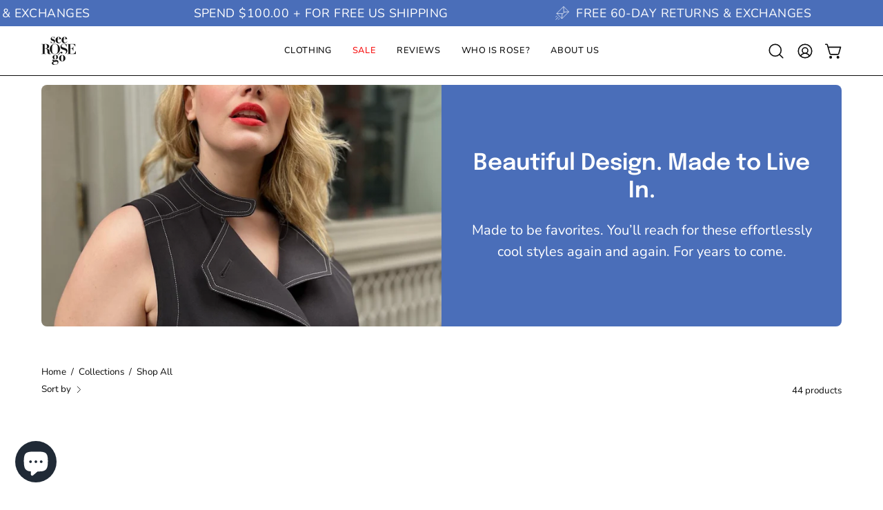

--- FILE ---
content_type: text/html; charset=utf-8
request_url: https://seerosego.com/collections/plus-size-fashion-shop-all?page=3
body_size: 53400
content:
<!doctype html>
<html class="no-js no-touch page-loading" lang="en">
<head>  <meta charset="utf-8">
  <meta http-equiv='X-UA-Compatible' content='IE=edge'>
  <meta name="viewport" content="width=device-width, height=device-height, initial-scale=1.0, minimum-scale=1.0">
  <link rel="canonical" href="https://seerosego.com/collections/plus-size-fashion-shop-all?page=3" /><link rel="preconnect" href="https://fonts.shopifycdn.com" crossorigin><link rel="preload" as="font" href="//seerosego.com/cdn/fonts/nunito/nunito_n4.fc49103dc396b42cae9460289072d384b6c6eb63.woff2" type="font/woff2" crossorigin><link rel="preload" as="font" href="//seerosego.com/cdn/fonts/epilogue/epilogue_n6.08fec64cb98bb1d92d6fa8e2c6f6b0dbc9d17b85.woff2" type="font/woff2" crossorigin><link rel="preload" as="image" href="//seerosego.com/cdn/shop/t/33/assets/loading.svg?v=91665432863842511931736537413"><style data-shopify>
  .no-js.page-loading .loading-overlay,
  html:not(.page-loading) .loading-overlay { opacity: 0; visibility: hidden; pointer-events: none; animation: fadeOut 1s ease; transition: visibility 0s linear 1s; }

  .loading-overlay { position: fixed; top: 0; left: 0; z-index: 99999; width: 100vw; height: 100vh; display: flex; align-items: center; justify-content: center; background: var(--overlay-bg, var(--COLOR-BLACK-WHITE)); }</style><link rel="preload" as="image" href="//seerosego.com/cdn/shop/files/sRg_150x150.gif?v=1693779123" data-preload="150x150"><style data-shopify>.loader__image__holder { position: absolute; top: 0; left: 0; width: 100%; height: 100%; font-size: 0; display: none; align-items: center; justify-content: center; animation: pulse-loading 2s infinite ease-in-out; }
    .loader__image__holder:has(.loader__image--fallback) { animation: none; }
    .loading-image .loader__image__holder { display: flex; }
    .loader__image { max-width: 150px; height: auto; object-fit: contain; }
    .loading-image .loader__image--fallback { width: 150px; height: 150px; max-width: 150px; mask: var(--loading-svg) center center/contain no-repeat; background: var(--overlay-bg-svg, var(--COLOR-WHITE-BLACK)); }</style><script>
    const loadingAppearance = "always";
    const loaded = sessionStorage.getItem('loaded');

    if (loadingAppearance === 'once') {
      if (loaded === null) {
        sessionStorage.setItem('loaded', true);
        document.documentElement.classList.add('loading-image');
      }
    } else {
      document.documentElement.classList.add('loading-image');
    }
  </script><link rel="shortcut icon" href="//seerosego.com/cdn/shop/files/SRG-BLK_Logo_No_Background_med_8a8f4855-cebe-428e-8e47-9fa7bfd66dee_32x32.png?v=1613545405" type="image/png" />
  <title>View All Plus Size Clothing Items - See Rose Go &ndash; Page 3 &ndash; See ROSE Go</title><meta name="description" content="View our range of Plus Size Clothing Items including Plus Size Shirts, Coats, Dresses &amp; Skirts for Women, all available with FREE Shipping at See Rose Go">

<meta property="og:site_name" content="See ROSE Go">
<meta property="og:url" content="https://seerosego.com/collections/plus-size-fashion-shop-all?page=3">
<meta property="og:title" content="View All Plus Size Clothing Items - See Rose Go">
<meta property="og:type" content="product.group">
<meta property="og:description" content="View our range of Plus Size Clothing Items including Plus Size Shirts, Coats, Dresses &amp; Skirts for Women, all available with FREE Shipping at See Rose Go"><meta property="og:image" content="http://seerosego.com/cdn/shop/files/SRG-BLK_Logo_No_Background_med_copy.jpg?v=1657564033">
  <meta property="og:image:secure_url" content="https://seerosego.com/cdn/shop/files/SRG-BLK_Logo_No_Background_med_copy.jpg?v=1657564033">
  <meta property="og:image:width" content="300">
  <meta property="og:image:height" content="243"><meta name="twitter:card" content="summary_large_image">
<meta name="twitter:title" content="View All Plus Size Clothing Items - See Rose Go">
<meta name="twitter:description" content="View our range of Plus Size Clothing Items including Plus Size Shirts, Coats, Dresses &amp; Skirts for Women, all available with FREE Shipping at See Rose Go"><style data-shopify>@font-face {
  font-family: Epilogue;
  font-weight: 600;
  font-style: normal;
  font-display: swap;
  src: url("//seerosego.com/cdn/fonts/epilogue/epilogue_n6.08fec64cb98bb1d92d6fa8e2c6f6b0dbc9d17b85.woff2") format("woff2"),
       url("//seerosego.com/cdn/fonts/epilogue/epilogue_n6.c4a59100c1459cdffd805ffafdeadfcb3de81168.woff") format("woff");
}

@font-face {
  font-family: Nunito;
  font-weight: 400;
  font-style: normal;
  font-display: swap;
  src: url("//seerosego.com/cdn/fonts/nunito/nunito_n4.fc49103dc396b42cae9460289072d384b6c6eb63.woff2") format("woff2"),
       url("//seerosego.com/cdn/fonts/nunito/nunito_n4.5d26d13beeac3116db2479e64986cdeea4c8fbdd.woff") format("woff");
}




  @font-face {
  font-family: Epilogue;
  font-weight: 700;
  font-style: normal;
  font-display: swap;
  src: url("//seerosego.com/cdn/fonts/epilogue/epilogue_n7.fb80b89fb7077e0359e6663154e9894555eca74f.woff2") format("woff2"),
       url("//seerosego.com/cdn/fonts/epilogue/epilogue_n7.5f11ea669ef0a5dd6e61bb530f5591ebdca93172.woff") format("woff");
}




  @font-face {
  font-family: Epilogue;
  font-weight: 400;
  font-style: normal;
  font-display: swap;
  src: url("//seerosego.com/cdn/fonts/epilogue/epilogue_n4.1f76c7520f03b0a6e3f97f1207c74feed2e1968f.woff2") format("woff2"),
       url("//seerosego.com/cdn/fonts/epilogue/epilogue_n4.38049608164cf48b1e6928c13855d2ab66b3b435.woff") format("woff");
}




  @font-face {
  font-family: Epilogue;
  font-weight: 900;
  font-style: normal;
  font-display: swap;
  src: url("//seerosego.com/cdn/fonts/epilogue/epilogue_n9.41f32e09dec56d6e52ae7b21f54ebbdefe1d7b25.woff2") format("woff2"),
       url("//seerosego.com/cdn/fonts/epilogue/epilogue_n9.34c2d8a11cd7ab17dcc4ba1a00e1f043a90b7901.woff") format("woff");
}




  @font-face {
  font-family: Nunito;
  font-weight: 200;
  font-style: normal;
  font-display: swap;
  src: url("//seerosego.com/cdn/fonts/nunito/nunito_n2.d16058aa43c548e5ee76cc5584f729745163ad40.woff2") format("woff2"),
       url("//seerosego.com/cdn/fonts/nunito/nunito_n2.a59e9ae4575fd3843c8fb38562d4a2c01973b2a6.woff") format("woff");
}




  @font-face {
  font-family: Nunito;
  font-weight: 500;
  font-style: normal;
  font-display: swap;
  src: url("//seerosego.com/cdn/fonts/nunito/nunito_n5.a0f0edcf8fc7e6ef641de980174adff4690e50c2.woff2") format("woff2"),
       url("//seerosego.com/cdn/fonts/nunito/nunito_n5.b31690ac83c982675aeba15b7e6c0a6ec38755b3.woff") format("woff");
}




  @font-face {
  font-family: Nunito;
  font-weight: 400;
  font-style: italic;
  font-display: swap;
  src: url("//seerosego.com/cdn/fonts/nunito/nunito_i4.fd53bf99043ab6c570187ed42d1b49192135de96.woff2") format("woff2"),
       url("//seerosego.com/cdn/fonts/nunito/nunito_i4.cb3876a003a73aaae5363bb3e3e99d45ec598cc6.woff") format("woff");
}




  @font-face {
  font-family: Nunito;
  font-weight: 700;
  font-style: italic;
  font-display: swap;
  src: url("//seerosego.com/cdn/fonts/nunito/nunito_i7.3f8ba2027bc9ceb1b1764ecab15bae73f86c4632.woff2") format("woff2"),
       url("//seerosego.com/cdn/fonts/nunito/nunito_i7.82bfb5f86ec77ada3c9f660da22064c2e46e1469.woff") format("woff");
}




:root {--COLOR-PRIMARY-OPPOSITE: #ffffff;
  --COLOR-PRIMARY-OPPOSITE-ALPHA-20: rgba(255, 255, 255, 0.2);
  --COLOR-PRIMARY-LIGHTEN-DARKEN-ALPHA-20: rgba(26, 26, 26, 0.2);
  --COLOR-PRIMARY-LIGHTEN-DARKEN-ALPHA-30: rgba(26, 26, 26, 0.3);

  --PRIMARY-BUTTONS-COLOR-BG: #000000;
  --PRIMARY-BUTTONS-COLOR-TEXT: #ffffff;
  --PRIMARY-BUTTONS-COLOR-TEXT-ALPHA-10: rgba(255, 255, 255, 0.1);
  --PRIMARY-BUTTONS-COLOR-BORDER: #000000;

  --PRIMARY-BUTTONS-COLOR-LIGHTEN-DARKEN: #1a1a1a;

  --PRIMARY-BUTTONS-COLOR-ALPHA-05: rgba(0, 0, 0, 0.05);
  --PRIMARY-BUTTONS-COLOR-ALPHA-10: rgba(0, 0, 0, 0.1);
  --PRIMARY-BUTTONS-COLOR-ALPHA-50: rgba(0, 0, 0, 0.5);--COLOR-SECONDARY-OPPOSITE: #000000;
  --COLOR-SECONDARY-OPPOSITE-ALPHA-20: rgba(0, 0, 0, 0.2);
  --COLOR-SECONDARY-LIGHTEN-DARKEN-ALPHA-20: rgba(230, 230, 230, 0.2);
  --COLOR-SECONDARY-LIGHTEN-DARKEN-ALPHA-30: rgba(230, 230, 230, 0.3);

  --SECONDARY-BUTTONS-COLOR-BG: #ffffff;
  --SECONDARY-BUTTONS-COLOR-TEXT: #000000;
  --SECONDARY-BUTTONS-COLOR-TEXT-ALPHA-10: rgba(0, 0, 0, 0.1);
  --SECONDARY-BUTTONS-COLOR-BORDER: #ffffff;

  --SECONDARY-BUTTONS-COLOR-ALPHA-05: rgba(255, 255, 255, 0.05);
  --SECONDARY-BUTTONS-COLOR-ALPHA-10: rgba(255, 255, 255, 0.1);
  --SECONDARY-BUTTONS-COLOR-ALPHA-50: rgba(255, 255, 255, 0.5);--OUTLINE-BUTTONS-PRIMARY-BG: transparent;
  --OUTLINE-BUTTONS-PRIMARY-TEXT: #000000;
  --OUTLINE-BUTTONS-PRIMARY-TEXT-ALPHA-10: rgba(0, 0, 0, 0.1);
  --OUTLINE-BUTTONS-PRIMARY-BORDER: #000000;
  --OUTLINE-BUTTONS-PRIMARY-BG-HOVER: rgba(26, 26, 26, 0.2);

  --OUTLINE-BUTTONS-SECONDARY-BG: transparent;
  --OUTLINE-BUTTONS-SECONDARY-TEXT: #ffffff;
  --OUTLINE-BUTTONS-SECONDARY-TEXT-ALPHA-10: rgba(255, 255, 255, 0.1);
  --OUTLINE-BUTTONS-SECONDARY-BORDER: #ffffff;
  --OUTLINE-BUTTONS-SECONDARY-BG-HOVER: rgba(230, 230, 230, 0.2);

  --OUTLINE-BUTTONS-WHITE-BG: transparent;
  --OUTLINE-BUTTONS-WHITE-TEXT: #ffffff;
  --OUTLINE-BUTTONS-WHITE-TEXT-ALPHA-10: rgba(255, 255, 255, 0.1);
  --OUTLINE-BUTTONS-WHITE-BORDER: #ffffff;

  --OUTLINE-BUTTONS-BLACK-BG: transparent;
  --OUTLINE-BUTTONS-BLACK-TEXT: #000000;
  --OUTLINE-BUTTONS-BLACK-TEXT-ALPHA-10: rgba(0, 0, 0, 0.1);
  --OUTLINE-BUTTONS-BLACK-BORDER: #000000;--OUTLINE-SOLID-BUTTONS-PRIMARY-BG: #000000;
  --OUTLINE-SOLID-BUTTONS-PRIMARY-TEXT: #ffffff;
  --OUTLINE-SOLID-BUTTONS-PRIMARY-TEXT-ALPHA-10: rgba(255, 255, 255, 0.1);
  --OUTLINE-SOLID-BUTTONS-PRIMARY-BORDER: #ffffff;
  --OUTLINE-SOLID-BUTTONS-PRIMARY-BG-HOVER: rgba(255, 255, 255, 0.2);

  --OUTLINE-SOLID-BUTTONS-SECONDARY-BG: #ffffff;
  --OUTLINE-SOLID-BUTTONS-SECONDARY-TEXT: #000000;
  --OUTLINE-SOLID-BUTTONS-SECONDARY-TEXT-ALPHA-10: rgba(0, 0, 0, 0.1);
  --OUTLINE-SOLID-BUTTONS-SECONDARY-BORDER: #000000;
  --OUTLINE-SOLID-BUTTONS-SECONDARY-BG-HOVER: rgba(0, 0, 0, 0.2);

  --OUTLINE-SOLID-BUTTONS-WHITE-BG: #ffffff;
  --OUTLINE-SOLID-BUTTONS-WHITE-TEXT: #000000;
  --OUTLINE-SOLID-BUTTONS-WHITE-TEXT-ALPHA-10: rgba(0, 0, 0, 0.1);
  --OUTLINE-SOLID-BUTTONS-WHITE-BORDER: #000000;

  --OUTLINE-SOLID-BUTTONS-BLACK-BG: #000000;
  --OUTLINE-SOLID-BUTTONS-BLACK-TEXT: #ffffff;
  --OUTLINE-SOLID-BUTTONS-BLACK-TEXT-ALPHA-10: rgba(255, 255, 255, 0.1);
  --OUTLINE-SOLID-BUTTONS-BLACK-BORDER: #ffffff;--COLOR-HEADING: #0b0b0b;
  --COLOR-TEXT: #0b0b0b;
  --COLOR-TEXT-DARKEN: #000000;
  --COLOR-TEXT-LIGHTEN: #3e3e3e;
  --COLOR-TEXT-ALPHA-5: rgba(11, 11, 11, 0.05);
  --COLOR-TEXT-ALPHA-8: rgba(11, 11, 11, 0.08);
  --COLOR-TEXT-ALPHA-10: rgba(11, 11, 11, 0.1);
  --COLOR-TEXT-ALPHA-15: rgba(11, 11, 11, 0.15);
  --COLOR-TEXT-ALPHA-20: rgba(11, 11, 11, 0.2);
  --COLOR-TEXT-ALPHA-25: rgba(11, 11, 11, 0.25);
  --COLOR-TEXT-ALPHA-50: rgba(11, 11, 11, 0.5);
  --COLOR-TEXT-ALPHA-60: rgba(11, 11, 11, 0.6);
  --COLOR-TEXT-ALPHA-85: rgba(11, 11, 11, 0.85);

  --COLOR-BG: #ffffff;
  --COLOR-BG-ALPHA-25: rgba(255, 255, 255, 0.25);
  --COLOR-BG-ALPHA-35: rgba(255, 255, 255, 0.35);
  --COLOR-BG-ALPHA-60: rgba(255, 255, 255, 0.6);
  --COLOR-BG-ALPHA-65: rgba(255, 255, 255, 0.65);
  --COLOR-BG-ALPHA-85: rgba(255, 255, 255, 0.85);
  --COLOR-BG-DARKEN: #e6e6e6;
  --COLOR-BG-LIGHTEN-DARKEN: #e6e6e6;
  --COLOR-BG-LIGHTEN-DARKEN-SHIMMER-BG: #fafafa;
  --COLOR-BG-LIGHTEN-DARKEN-SHIMMER-EFFECT: #f5f5f5;
  --COLOR-BG-LIGHTEN-DARKEN-SHIMMER-ENHANCEMENT: #000000;
  --COLOR-BG-LIGHTEN-DARKEN-FOREGROUND: #f7f7f7;
  --COLOR-BG-LIGHTEN-DARKEN-HIGHLIGHT: #fff7f2;
  --COLOR-BG-LIGHTEN-DARKEN-SEARCH-LOADER: #cccccc;
  --COLOR-BG-LIGHTEN-DARKEN-SEARCH-LOADER-LINE: #e6e6e6;
  --COLOR-BG-LIGHTEN-DARKEN-2: #cdcdcd;
  --COLOR-BG-LIGHTEN-DARKEN-3: #c0c0c0;
  --COLOR-BG-LIGHTEN-DARKEN-4: #b3b3b3;
  --COLOR-BG-LIGHTEN-DARKEN-5: #a6a6a6;
  --COLOR-BG-LIGHTEN-DARKEN-6: #9a9a9a;
  --COLOR-BG-LIGHTEN-DARKEN-CONTRAST: #b3b3b3;
  --COLOR-BG-LIGHTEN-DARKEN-CONTRAST-2: #a6a6a6;
  --COLOR-BG-LIGHTEN-DARKEN-CONTRAST-3: #999999;
  --COLOR-BG-LIGHTEN-DARKEN-CONTRAST-4: #8c8c8c;
  --COLOR-BG-LIGHTEN-DARKEN-CONTRAST-5: #808080;
  --COLOR-BG-LIGHTEN-DARKEN-CONTRAST-6: #737373;

  --COLOR-BG-SECONDARY: #fff7f2;
  --COLOR-BG-SECONDARY-LIGHTEN-DARKEN: #ffd8bf;
  --COLOR-BG-SECONDARY-LIGHTEN-DARKEN-CONTRAST: #f25d00;

  --COLOR-INPUT-BG: #ffffff;

  --COLOR-ACCENT: #e8b6c0;
  --COLOR-ACCENT-TEXT: #fff;
  --COLOR-ACCENT-MIX-ALPHA: rgba(116, 91, 96, 0.1);

  --COLOR-BORDER: #d3d3d3;
  --COLOR-BORDER-ALPHA-15: rgba(211, 211, 211, 0.15);
  --COLOR-BORDER-ALPHA-30: rgba(211, 211, 211, 0.3);
  --COLOR-BORDER-ALPHA-50: rgba(211, 211, 211, 0.5);
  --COLOR-BORDER-ALPHA-65: rgba(211, 211, 211, 0.65);
  --COLOR-BORDER-LIGHTEN-DARKEN: #868686;
  --COLOR-BORDER-HAIRLINE: #f7f7f7;

  --COLOR-SALE-BG: #d02e2e;
  --COLOR-SALE-TEXT: #ffffff;
  --COLOR-CUSTOM-BG: #ffffff;
  --COLOR-CUSTOM-TEXT: #000000;
  --COLOR-SOLD-BG: #0b0b0b;
  --COLOR-SOLD-TEXT: #d3d3d3;
  --COLOR-SAVING-BG: #d02e2e;
  --COLOR-SAVING-TEXT: #ffffff;

  --COLOR-WHITE-BLACK: #fff;
  --COLOR-BLACK-WHITE: #000;
  --COLOR-BLACK-WHITE-ALPHA-25: rgba(0, 0, 0, 0.25);
  --COLOR-BLACK-WHITE-ALPHA-34: rgba(0, 0, 0, 0.34);
  --COLOR-BG-OVERLAY: rgba(255, 255, 255, 0.5);--COLOR-DISABLED-GREY: rgba(11, 11, 11, 0.05);
  --COLOR-DISABLED-GREY-DARKEN: rgba(11, 11, 11, 0.45);
  --COLOR-ERROR: #D02E2E;
  --COLOR-ERROR-BG: #f3cbcb;
  --COLOR-SUCCESS: #56AD6A;
  --COLOR-SUCCESS-BG: #ECFEF0;
  --COLOR-WARN: #ECBD5E;
  --COLOR-TRANSPARENT: rgba(255, 255, 255, 0);

  --COLOR-WHITE: #ffffff;
  --COLOR-WHITE-DARKEN: #f2f2f2;
  --COLOR-WHITE-ALPHA-10: rgba(255, 255, 255, 0.1);
  --COLOR-WHITE-ALPHA-20: rgba(255, 255, 255, 0.2);
  --COLOR-WHITE-ALPHA-25: rgba(255, 255, 255, 0.25);
  --COLOR-WHITE-ALPHA-50: rgba(255, 255, 255, 0.5);
  --COLOR-WHITE-ALPHA-60: rgba(255, 255, 255, 0.6);
  --COLOR-BLACK: #000000;
  --COLOR-BLACK-LIGHTEN: #1a1a1a;
  --COLOR-BLACK-ALPHA-10: rgba(0, 0, 0, 0.1);
  --COLOR-BLACK-ALPHA-20: rgba(0, 0, 0, 0.2);
  --COLOR-BLACK-ALPHA-25: rgba(0, 0, 0, 0.25);
  --COLOR-BLACK-ALPHA-50: rgba(0, 0, 0, 0.5);
  --COLOR-BLACK-ALPHA-60: rgba(0, 0, 0, 0.6);--FONT-STACK-BODY: Nunito, sans-serif;
  --FONT-STYLE-BODY: normal;
  --FONT-STYLE-BODY-ITALIC: italic;
  --FONT-ADJUST-BODY: 1.05;

  --FONT-WEIGHT-BODY: 400;
  --FONT-WEIGHT-BODY-LIGHT: 200;
  --FONT-WEIGHT-BODY-MEDIUM: 700;
  --FONT-WEIGHT-BODY-BOLD: 500;

  --FONT-STACK-HEADING: Epilogue, sans-serif;
  --FONT-STYLE-HEADING: normal;
  --FONT-STYLE-HEADING-ITALIC: italic;
  --FONT-ADJUST-HEADING: 0.75;

  --FONT-WEIGHT-HEADING: 600;
  --FONT-WEIGHT-HEADING-LIGHT: 400;
  --FONT-WEIGHT-HEADING-MEDIUM: 900;
  --FONT-WEIGHT-HEADING-BOLD: 700;

  --FONT-STACK-NAV: Nunito, sans-serif;
  --FONT-STYLE-NAV: normal;
  --FONT-STYLE-NAV-ITALIC: italic;
  --FONT-ADJUST-NAV: 0.9;
  --FONT-ADJUST-NAV-TOP-LEVEL: 0.8;

  --FONT-WEIGHT-NAV: 400;
  --FONT-WEIGHT-NAV-LIGHT: 200;
  --FONT-WEIGHT-NAV-MEDIUM: 700;
  --FONT-WEIGHT-NAV-BOLD: 500;

  --FONT-ADJUST-PRODUCT-GRID: 1.0;
  --FONT-ADJUST-PRODUCT-GRID-HEADING: 0.9;

  --FONT-ADJUST-BADGES: 1.0;

  --FONT-STACK-BUTTON: Nunito, sans-serif;
  --FONT-STYLE-BUTTON: normal;
  --FONT-STYLE-BUTTON-ITALIC: italic;
  --FONT-ADJUST-BUTTON: 0.8;

  --FONT-WEIGHT-BUTTON: 400;
  --FONT-WEIGHT-BUTTON-MEDIUM: 700;
  --FONT-WEIGHT-BUTTON-BOLD: 500;

  --FONT-STACK-SUBHEADING: "SF Mono", Menlo, Consolas, Monaco, Liberation Mono, Lucida Console, monospace, Apple Color Emoji, Segoe UI Emoji, Segoe UI Symbol;
  --FONT-STYLE-SUBHEADING: normal;
  --FONT-ADJUST-SUBHEADING: 0.75;

  --FONT-WEIGHT-SUBHEADING: 400;
  --FONT-WEIGHT-SUBHEADING-BOLD: 600;

  --FONT-STACK-LABEL: Nunito, sans-serif;
  --FONT-STYLE-LABEL: normal;
  --FONT-ADJUST-LABEL: 0.65;

  --FONT-WEIGHT-LABEL: 500;

  --LETTER-SPACING-NAV: 0.05em;
  --LETTER-SPACING-SUBHEADING: 0.1em;
  --LETTER-SPACING-BUTTON: 0.075em;
  --LETTER-SPACING-LABEL: 0.05em;

  --BUTTON-TEXT-CAPS: uppercase;
  --HEADING-TEXT-CAPS: none;
  --SUBHEADING-TEXT-CAPS: uppercase;
  --LABEL-TEXT-CAPS: uppercase;--FONT-SIZE-INPUT: 1.05rem;--RADIUS: 8px;
  --RADIUS-SMALL: 8px;
  --RADIUS-TINY: 8px;
  --RADIUS-BADGE: 3px;
  --RADIUS-CHECKBOX: 4px;
  --RADIUS-TEXTAREA: 8px;--PRODUCT-MEDIA-PADDING-TOP: 130.0%;--BORDER-WIDTH: 1px;--STROKE-WIDTH: 12px;--SITE-WIDTH: 1440px;
  --SITE-WIDTH-NARROW: 840px;--COLOR-UPSELLS-BG: #fff7f2;
  --COLOR-UPSELLS-TEXT: #0B0B0B;
  --COLOR-UPSELLS-TEXT-LIGHTEN: #3e3e3e;
  --COLOR-UPSELLS-DISABLED-GREY-DARKEN: rgba(11, 11, 11, 0.45);
  --UPSELLS-HEIGHT: 100px;
  --UPSELLS-IMAGE-WIDTH: 40%;--ICON-ARROW-RIGHT: url( "//seerosego.com/cdn/shop/t/33/assets/icon-chevron-right.svg?v=115618353204357621731736537413" );--loading-svg: url( "//seerosego.com/cdn/shop/t/33/assets/loading.svg?v=91665432863842511931736537413" );
  --icon-check: url( "//seerosego.com/cdn/shop/t/33/assets/icon-check.svg?v=175316081881880408121736537413" );
  --icon-check-swatch: url( "//seerosego.com/cdn/shop/t/33/assets/icon-check-swatch.svg?v=131897745589030387781736537413" );
  --icon-zoom-in: url( "//seerosego.com/cdn/shop/t/33/assets/icon-zoom-in.svg?v=157433013461716915331736537413" );
  --icon-zoom-out: url( "//seerosego.com/cdn/shop/t/33/assets/icon-zoom-out.svg?v=164909107869959372931736537413" );--collection-sticky-bar-height: 0px;
  --collection-image-padding-top: 60%;

  --drawer-width: 400px;
  --drawer-transition: transform 0.4s cubic-bezier(0.46, 0.01, 0.32, 1);--gutter: 60px;
  --gutter-mobile: 20px;
  --grid-gutter: 20px;
  --grid-gutter-mobile: 35px;--inner: 20px;
  --inner-tablet: 18px;
  --inner-mobile: 16px;--grid: repeat(4, minmax(0, 1fr));
  --grid-tablet: repeat(3, minmax(0, 1fr));
  --grid-mobile: repeat(2, minmax(0, 1fr));
  --megamenu-grid: repeat(4, minmax(0, 1fr));
  --grid-row: 1 / span 4;--scrollbar-width: 0px;--overlay: #000;
  --overlay-opacity: 1;--swatch-width: 38px;
  --swatch-height: 26px;
  --swatch-size: 32px;
  --swatch-size-mobile: 30px;

  
  --move-offset: 20px;

  
  --autoplay-speed: 2200ms;
}


</style><link href="//seerosego.com/cdn/shop/t/33/assets/theme.css?v=157019374451074746051736537413" rel="stylesheet" type="text/css" media="all" /><script type="text/javascript">
    if (window.MSInputMethodContext && document.documentMode) {
      var scripts = document.getElementsByTagName('script')[0];
      var polyfill = document.createElement("script");
      polyfill.defer = true;
      polyfill.src = "//seerosego.com/cdn/shop/t/33/assets/ie11.js?v=164037955086922138091736537413";

      scripts.parentNode.insertBefore(polyfill, scripts);

      document.documentElement.classList.add('ie11');
    } else {
      document.documentElement.className = document.documentElement.className.replace('no-js', 'js');
    }

    let root = '/';
    if (root[root.length - 1] !== '/') {
      root = `${root}/`;
    }

    window.theme = {
      routes: {
        root: root,
        cart_url: "\/cart",
        cart_add_url: "\/cart\/add",
        cart_change_url: "\/cart\/change",
        shop_url: "https:\/\/seerosego.com",
        searchUrl: '/search',
        predictiveSearchUrl: '/search/suggest',
        product_recommendations_url: "\/recommendations\/products"
      },
      assets: {
        photoswipe: '//seerosego.com/cdn/shop/t/33/assets/photoswipe.js?v=162613001030112971491736537413',
        smoothscroll: '//seerosego.com/cdn/shop/t/33/assets/smoothscroll.js?v=37906625415260927261736537413',
        no_image: "//seerosego.com/cdn/shop/files/sRg_1024x.gif?v=1693779123",
        swatches: '//seerosego.com/cdn/shop/t/33/assets/swatches.json?v=86019005699177854091755649282',
        base: "//seerosego.com/cdn/shop/t/33/assets/"
      },
      strings: {
        add_to_cart: "Add to Cart",
        cart_acceptance_error: "You must accept our terms and conditions.",
        cart_empty: "Your cart is currently empty.",
        cart_price: "Price",
        cart_quantity: "Quantity",
        cart_items_one: "{{ count }} item",
        cart_items_many: "{{ count }} items",
        cart_title: "Cart",
        cart_total: "Total",
        continue_shopping: "Continue Shopping",
        free: "Free",
        limit_error: "Sorry, looks like we don\u0026#39;t have enough of this product.",
        preorder: "Pre-Order",
        remove: "Remove",
        sale_badge_text: "Sale",
        saving_badge: "Save {{ discount }}",
        saving_up_to_badge: "Save up to {{ discount }}",
        sold_out: "Sold Out",
        subscription: "Subscription",
        unavailable: "Unavailable",
        unit_price_label: "Unit price",
        unit_price_separator: "per",
        zero_qty_error: "Quantity must be greater than 0.",
        delete_confirm: "Are you sure you wish to delete this address?",
        newsletter_product_availability: "Notify Me When It’s Available"
      },
      icons: {
        plus: '<svg aria-hidden="true" focusable="false" role="presentation" class="icon icon-toggle-plus" viewBox="0 0 192 192"><path d="M30 96h132M96 30v132" stroke="currentColor" stroke-linecap="round" stroke-linejoin="round"/></svg>',
        minus: '<svg aria-hidden="true" focusable="false" role="presentation" class="icon icon-toggle-minus" viewBox="0 0 192 192"><path d="M30 96h132" stroke="currentColor" stroke-linecap="round" stroke-linejoin="round"/></svg>',
        close: '<svg aria-hidden="true" focusable="false" role="presentation" class="icon icon-close" viewBox="0 0 192 192"><path d="M150 42 42 150M150 150 42 42" stroke="currentColor" stroke-linecap="round" stroke-linejoin="round"/></svg>'
      },
      settings: {
        animationsEnabled: true,
        cartType: "page",
        enableAcceptTerms: false,
        enableInfinityScroll: false,
        enablePaymentButton: false,
        gridImageSize: "cover",
        gridImageAspectRatio: 1.3,
        mobileMenuBehaviour: "link",
        productGridHover: "image",
        savingBadgeType: "percentage",
        showSaleBadge: true,
        showSoldBadge: false,
        showSavingBadge: true,
        quickBuy: "quick_buy",
        suggestArticles: false,
        suggestCollections: true,
        suggestProducts: true,
        suggestPages: false,
        suggestionsResultsLimit: 5,
        currency_code_enable: false,
        hideInventoryCount: true,
        colorSwatchesType: "theme",
        atcButtonShowPrice: false,
      },
      sizes: {
        mobile: 480,
        small: 768,
        large: 1024,
        widescreen: 1440
      },
      moneyFormat: "\u003cspan class=money\u003e${{amount}}\u003c\/span\u003e",
      moneyWithCurrencyFormat: "\u003cspan class=money\u003e${{amount}} USD\u003c\/span\u003e",
      subtotal: 0,
      current_iso_code: "USD",
      info: {
        name: 'Palo Alto'
      },
      version: '6.0.2'
    };
    window.PaloAlto = window.PaloAlto || {};
    window.slate = window.slate || {};
    window.isHeaderTransparent = false;
    window.stickyHeaderHeight = 60;
    window.lastWindowWidth = window.innerWidth || document.documentElement.clientWidth;
  </script><script src="//seerosego.com/cdn/shop/t/33/assets/vendor.js?v=164905933048751944601736537413" defer="defer"></script>
  <script src="//seerosego.com/cdn/shop/t/33/assets/theme.js?v=96876053026074616611736537413" defer="defer"></script><script>window.performance && window.performance.mark && window.performance.mark('shopify.content_for_header.start');</script><meta name="google-site-verification" content="y0wI9IEaKXvROAyxUA5xmSW6knuRp_aV5b0XWneseIM">
<meta id="shopify-digital-wallet" name="shopify-digital-wallet" content="/20793179/digital_wallets/dialog">
<meta name="shopify-checkout-api-token" content="ef92f2ebe2107318e86d189b24cc247f">
<meta id="in-context-paypal-metadata" data-shop-id="20793179" data-venmo-supported="true" data-environment="production" data-locale="en_US" data-paypal-v4="true" data-currency="USD">
<link rel="alternate" type="application/atom+xml" title="Feed" href="/collections/plus-size-fashion-shop-all.atom" />
<link rel="prev" href="/collections/plus-size-fashion-shop-all?page=2">
<link rel="alternate" type="application/json+oembed" href="https://seerosego.com/collections/plus-size-fashion-shop-all.oembed?page=3">
<script async="async" src="/checkouts/internal/preloads.js?locale=en-US"></script>
<link rel="preconnect" href="https://shop.app" crossorigin="anonymous">
<script async="async" src="https://shop.app/checkouts/internal/preloads.js?locale=en-US&shop_id=20793179" crossorigin="anonymous"></script>
<script id="apple-pay-shop-capabilities" type="application/json">{"shopId":20793179,"countryCode":"US","currencyCode":"USD","merchantCapabilities":["supports3DS"],"merchantId":"gid:\/\/shopify\/Shop\/20793179","merchantName":"See ROSE Go","requiredBillingContactFields":["postalAddress","email","phone"],"requiredShippingContactFields":["postalAddress","email","phone"],"shippingType":"shipping","supportedNetworks":["visa","masterCard","amex"],"total":{"type":"pending","label":"See ROSE Go","amount":"1.00"},"shopifyPaymentsEnabled":true,"supportsSubscriptions":true}</script>
<script id="shopify-features" type="application/json">{"accessToken":"ef92f2ebe2107318e86d189b24cc247f","betas":["rich-media-storefront-analytics"],"domain":"seerosego.com","predictiveSearch":true,"shopId":20793179,"locale":"en"}</script>
<script>var Shopify = Shopify || {};
Shopify.shop = "see-rose-go.myshopify.com";
Shopify.locale = "en";
Shopify.currency = {"active":"USD","rate":"1.0"};
Shopify.country = "US";
Shopify.theme = {"name":"SS25 Palo Alto","id":146572116184,"schema_name":"Palo Alto","schema_version":"6.0.2","theme_store_id":777,"role":"main"};
Shopify.theme.handle = "null";
Shopify.theme.style = {"id":null,"handle":null};
Shopify.cdnHost = "seerosego.com/cdn";
Shopify.routes = Shopify.routes || {};
Shopify.routes.root = "/";</script>
<script type="module">!function(o){(o.Shopify=o.Shopify||{}).modules=!0}(window);</script>
<script>!function(o){function n(){var o=[];function n(){o.push(Array.prototype.slice.apply(arguments))}return n.q=o,n}var t=o.Shopify=o.Shopify||{};t.loadFeatures=n(),t.autoloadFeatures=n()}(window);</script>
<script>
  window.ShopifyPay = window.ShopifyPay || {};
  window.ShopifyPay.apiHost = "shop.app\/pay";
  window.ShopifyPay.redirectState = null;
</script>
<script id="shop-js-analytics" type="application/json">{"pageType":"collection"}</script>
<script defer="defer" async type="module" src="//seerosego.com/cdn/shopifycloud/shop-js/modules/v2/client.init-shop-cart-sync_BN7fPSNr.en.esm.js"></script>
<script defer="defer" async type="module" src="//seerosego.com/cdn/shopifycloud/shop-js/modules/v2/chunk.common_Cbph3Kss.esm.js"></script>
<script defer="defer" async type="module" src="//seerosego.com/cdn/shopifycloud/shop-js/modules/v2/chunk.modal_DKumMAJ1.esm.js"></script>
<script type="module">
  await import("//seerosego.com/cdn/shopifycloud/shop-js/modules/v2/client.init-shop-cart-sync_BN7fPSNr.en.esm.js");
await import("//seerosego.com/cdn/shopifycloud/shop-js/modules/v2/chunk.common_Cbph3Kss.esm.js");
await import("//seerosego.com/cdn/shopifycloud/shop-js/modules/v2/chunk.modal_DKumMAJ1.esm.js");

  window.Shopify.SignInWithShop?.initShopCartSync?.({"fedCMEnabled":true,"windoidEnabled":true});

</script>
<script defer="defer" async type="module" src="//seerosego.com/cdn/shopifycloud/shop-js/modules/v2/client.payment-terms_BxzfvcZJ.en.esm.js"></script>
<script defer="defer" async type="module" src="//seerosego.com/cdn/shopifycloud/shop-js/modules/v2/chunk.common_Cbph3Kss.esm.js"></script>
<script defer="defer" async type="module" src="//seerosego.com/cdn/shopifycloud/shop-js/modules/v2/chunk.modal_DKumMAJ1.esm.js"></script>
<script type="module">
  await import("//seerosego.com/cdn/shopifycloud/shop-js/modules/v2/client.payment-terms_BxzfvcZJ.en.esm.js");
await import("//seerosego.com/cdn/shopifycloud/shop-js/modules/v2/chunk.common_Cbph3Kss.esm.js");
await import("//seerosego.com/cdn/shopifycloud/shop-js/modules/v2/chunk.modal_DKumMAJ1.esm.js");

  
</script>
<script>
  window.Shopify = window.Shopify || {};
  if (!window.Shopify.featureAssets) window.Shopify.featureAssets = {};
  window.Shopify.featureAssets['shop-js'] = {"shop-cart-sync":["modules/v2/client.shop-cart-sync_CJVUk8Jm.en.esm.js","modules/v2/chunk.common_Cbph3Kss.esm.js","modules/v2/chunk.modal_DKumMAJ1.esm.js"],"init-fed-cm":["modules/v2/client.init-fed-cm_7Fvt41F4.en.esm.js","modules/v2/chunk.common_Cbph3Kss.esm.js","modules/v2/chunk.modal_DKumMAJ1.esm.js"],"init-shop-email-lookup-coordinator":["modules/v2/client.init-shop-email-lookup-coordinator_Cc088_bR.en.esm.js","modules/v2/chunk.common_Cbph3Kss.esm.js","modules/v2/chunk.modal_DKumMAJ1.esm.js"],"init-windoid":["modules/v2/client.init-windoid_hPopwJRj.en.esm.js","modules/v2/chunk.common_Cbph3Kss.esm.js","modules/v2/chunk.modal_DKumMAJ1.esm.js"],"shop-button":["modules/v2/client.shop-button_B0jaPSNF.en.esm.js","modules/v2/chunk.common_Cbph3Kss.esm.js","modules/v2/chunk.modal_DKumMAJ1.esm.js"],"shop-cash-offers":["modules/v2/client.shop-cash-offers_DPIskqss.en.esm.js","modules/v2/chunk.common_Cbph3Kss.esm.js","modules/v2/chunk.modal_DKumMAJ1.esm.js"],"shop-toast-manager":["modules/v2/client.shop-toast-manager_CK7RT69O.en.esm.js","modules/v2/chunk.common_Cbph3Kss.esm.js","modules/v2/chunk.modal_DKumMAJ1.esm.js"],"init-shop-cart-sync":["modules/v2/client.init-shop-cart-sync_BN7fPSNr.en.esm.js","modules/v2/chunk.common_Cbph3Kss.esm.js","modules/v2/chunk.modal_DKumMAJ1.esm.js"],"init-customer-accounts-sign-up":["modules/v2/client.init-customer-accounts-sign-up_CfPf4CXf.en.esm.js","modules/v2/client.shop-login-button_DeIztwXF.en.esm.js","modules/v2/chunk.common_Cbph3Kss.esm.js","modules/v2/chunk.modal_DKumMAJ1.esm.js"],"pay-button":["modules/v2/client.pay-button_CgIwFSYN.en.esm.js","modules/v2/chunk.common_Cbph3Kss.esm.js","modules/v2/chunk.modal_DKumMAJ1.esm.js"],"init-customer-accounts":["modules/v2/client.init-customer-accounts_DQ3x16JI.en.esm.js","modules/v2/client.shop-login-button_DeIztwXF.en.esm.js","modules/v2/chunk.common_Cbph3Kss.esm.js","modules/v2/chunk.modal_DKumMAJ1.esm.js"],"avatar":["modules/v2/client.avatar_BTnouDA3.en.esm.js"],"init-shop-for-new-customer-accounts":["modules/v2/client.init-shop-for-new-customer-accounts_CsZy_esa.en.esm.js","modules/v2/client.shop-login-button_DeIztwXF.en.esm.js","modules/v2/chunk.common_Cbph3Kss.esm.js","modules/v2/chunk.modal_DKumMAJ1.esm.js"],"shop-follow-button":["modules/v2/client.shop-follow-button_BRMJjgGd.en.esm.js","modules/v2/chunk.common_Cbph3Kss.esm.js","modules/v2/chunk.modal_DKumMAJ1.esm.js"],"checkout-modal":["modules/v2/client.checkout-modal_B9Drz_yf.en.esm.js","modules/v2/chunk.common_Cbph3Kss.esm.js","modules/v2/chunk.modal_DKumMAJ1.esm.js"],"shop-login-button":["modules/v2/client.shop-login-button_DeIztwXF.en.esm.js","modules/v2/chunk.common_Cbph3Kss.esm.js","modules/v2/chunk.modal_DKumMAJ1.esm.js"],"lead-capture":["modules/v2/client.lead-capture_DXYzFM3R.en.esm.js","modules/v2/chunk.common_Cbph3Kss.esm.js","modules/v2/chunk.modal_DKumMAJ1.esm.js"],"shop-login":["modules/v2/client.shop-login_CA5pJqmO.en.esm.js","modules/v2/chunk.common_Cbph3Kss.esm.js","modules/v2/chunk.modal_DKumMAJ1.esm.js"],"payment-terms":["modules/v2/client.payment-terms_BxzfvcZJ.en.esm.js","modules/v2/chunk.common_Cbph3Kss.esm.js","modules/v2/chunk.modal_DKumMAJ1.esm.js"]};
</script>
<script>(function() {
  var isLoaded = false;
  function asyncLoad() {
    if (isLoaded) return;
    isLoaded = true;
    var urls = ["https:\/\/widgets.airrobe.com\/versions\/shopify\/v1\/27c1c5479409\/airrobe.min.js?shop=see-rose-go.myshopify.com","https:\/\/stores.enzuzo.com\/apps\/enzuzo\/static\/js\/__enzuzo-cookiebar.js?uuid=c580c0f0-a4d3-11ed-a362-9714ee22bf48\u0026shop=see-rose-go.myshopify.com","https:\/\/s3.eu-west-1.amazonaws.com\/production-klarna-il-shopify-osm\/473652f16f1a99b0611ecde897c952172e0c7485\/see-rose-go.myshopify.com-1736537473368.js?shop=see-rose-go.myshopify.com","\/\/app.backinstock.org\/widget\/17701_1746004767.js?category=bis\u0026v=6\u0026shop=see-rose-go.myshopify.com"];
    for (var i = 0; i < urls.length; i++) {
      var s = document.createElement('script');
      s.type = 'text/javascript';
      s.async = true;
      s.src = urls[i];
      var x = document.getElementsByTagName('script')[0];
      x.parentNode.insertBefore(s, x);
    }
  };
  if(window.attachEvent) {
    window.attachEvent('onload', asyncLoad);
  } else {
    window.addEventListener('load', asyncLoad, false);
  }
})();</script>
<script id="__st">var __st={"a":20793179,"offset":-18000,"reqid":"88f0ab49-d772-41a8-b665-6a2fad552fb9-1769964497","pageurl":"seerosego.com\/collections\/plus-size-fashion-shop-all?page=3","u":"f1bb3f7ce718","p":"collection","rtyp":"collection","rid":59386560596};</script>
<script>window.ShopifyPaypalV4VisibilityTracking = true;</script>
<script id="captcha-bootstrap">!function(){'use strict';const t='contact',e='account',n='new_comment',o=[[t,t],['blogs',n],['comments',n],[t,'customer']],c=[[e,'customer_login'],[e,'guest_login'],[e,'recover_customer_password'],[e,'create_customer']],r=t=>t.map((([t,e])=>`form[action*='/${t}']:not([data-nocaptcha='true']) input[name='form_type'][value='${e}']`)).join(','),a=t=>()=>t?[...document.querySelectorAll(t)].map((t=>t.form)):[];function s(){const t=[...o],e=r(t);return a(e)}const i='password',u='form_key',d=['recaptcha-v3-token','g-recaptcha-response','h-captcha-response',i],f=()=>{try{return window.sessionStorage}catch{return}},m='__shopify_v',_=t=>t.elements[u];function p(t,e,n=!1){try{const o=window.sessionStorage,c=JSON.parse(o.getItem(e)),{data:r}=function(t){const{data:e,action:n}=t;return t[m]||n?{data:e,action:n}:{data:t,action:n}}(c);for(const[e,n]of Object.entries(r))t.elements[e]&&(t.elements[e].value=n);n&&o.removeItem(e)}catch(o){console.error('form repopulation failed',{error:o})}}const l='form_type',E='cptcha';function T(t){t.dataset[E]=!0}const w=window,h=w.document,L='Shopify',v='ce_forms',y='captcha';let A=!1;((t,e)=>{const n=(g='f06e6c50-85a8-45c8-87d0-21a2b65856fe',I='https://cdn.shopify.com/shopifycloud/storefront-forms-hcaptcha/ce_storefront_forms_captcha_hcaptcha.v1.5.2.iife.js',D={infoText:'Protected by hCaptcha',privacyText:'Privacy',termsText:'Terms'},(t,e,n)=>{const o=w[L][v],c=o.bindForm;if(c)return c(t,g,e,D).then(n);var r;o.q.push([[t,g,e,D],n]),r=I,A||(h.body.append(Object.assign(h.createElement('script'),{id:'captcha-provider',async:!0,src:r})),A=!0)});var g,I,D;w[L]=w[L]||{},w[L][v]=w[L][v]||{},w[L][v].q=[],w[L][y]=w[L][y]||{},w[L][y].protect=function(t,e){n(t,void 0,e),T(t)},Object.freeze(w[L][y]),function(t,e,n,w,h,L){const[v,y,A,g]=function(t,e,n){const i=e?o:[],u=t?c:[],d=[...i,...u],f=r(d),m=r(i),_=r(d.filter((([t,e])=>n.includes(e))));return[a(f),a(m),a(_),s()]}(w,h,L),I=t=>{const e=t.target;return e instanceof HTMLFormElement?e:e&&e.form},D=t=>v().includes(t);t.addEventListener('submit',(t=>{const e=I(t);if(!e)return;const n=D(e)&&!e.dataset.hcaptchaBound&&!e.dataset.recaptchaBound,o=_(e),c=g().includes(e)&&(!o||!o.value);(n||c)&&t.preventDefault(),c&&!n&&(function(t){try{if(!f())return;!function(t){const e=f();if(!e)return;const n=_(t);if(!n)return;const o=n.value;o&&e.removeItem(o)}(t);const e=Array.from(Array(32),(()=>Math.random().toString(36)[2])).join('');!function(t,e){_(t)||t.append(Object.assign(document.createElement('input'),{type:'hidden',name:u})),t.elements[u].value=e}(t,e),function(t,e){const n=f();if(!n)return;const o=[...t.querySelectorAll(`input[type='${i}']`)].map((({name:t})=>t)),c=[...d,...o],r={};for(const[a,s]of new FormData(t).entries())c.includes(a)||(r[a]=s);n.setItem(e,JSON.stringify({[m]:1,action:t.action,data:r}))}(t,e)}catch(e){console.error('failed to persist form',e)}}(e),e.submit())}));const S=(t,e)=>{t&&!t.dataset[E]&&(n(t,e.some((e=>e===t))),T(t))};for(const o of['focusin','change'])t.addEventListener(o,(t=>{const e=I(t);D(e)&&S(e,y())}));const B=e.get('form_key'),M=e.get(l),P=B&&M;t.addEventListener('DOMContentLoaded',(()=>{const t=y();if(P)for(const e of t)e.elements[l].value===M&&p(e,B);[...new Set([...A(),...v().filter((t=>'true'===t.dataset.shopifyCaptcha))])].forEach((e=>S(e,t)))}))}(h,new URLSearchParams(w.location.search),n,t,e,['guest_login'])})(!0,!0)}();</script>
<script integrity="sha256-4kQ18oKyAcykRKYeNunJcIwy7WH5gtpwJnB7kiuLZ1E=" data-source-attribution="shopify.loadfeatures" defer="defer" src="//seerosego.com/cdn/shopifycloud/storefront/assets/storefront/load_feature-a0a9edcb.js" crossorigin="anonymous"></script>
<script crossorigin="anonymous" defer="defer" src="//seerosego.com/cdn/shopifycloud/storefront/assets/shopify_pay/storefront-65b4c6d7.js?v=20250812"></script>
<script data-source-attribution="shopify.dynamic_checkout.dynamic.init">var Shopify=Shopify||{};Shopify.PaymentButton=Shopify.PaymentButton||{isStorefrontPortableWallets:!0,init:function(){window.Shopify.PaymentButton.init=function(){};var t=document.createElement("script");t.src="https://seerosego.com/cdn/shopifycloud/portable-wallets/latest/portable-wallets.en.js",t.type="module",document.head.appendChild(t)}};
</script>
<script data-source-attribution="shopify.dynamic_checkout.buyer_consent">
  function portableWalletsHideBuyerConsent(e){var t=document.getElementById("shopify-buyer-consent"),n=document.getElementById("shopify-subscription-policy-button");t&&n&&(t.classList.add("hidden"),t.setAttribute("aria-hidden","true"),n.removeEventListener("click",e))}function portableWalletsShowBuyerConsent(e){var t=document.getElementById("shopify-buyer-consent"),n=document.getElementById("shopify-subscription-policy-button");t&&n&&(t.classList.remove("hidden"),t.removeAttribute("aria-hidden"),n.addEventListener("click",e))}window.Shopify?.PaymentButton&&(window.Shopify.PaymentButton.hideBuyerConsent=portableWalletsHideBuyerConsent,window.Shopify.PaymentButton.showBuyerConsent=portableWalletsShowBuyerConsent);
</script>
<script data-source-attribution="shopify.dynamic_checkout.cart.bootstrap">document.addEventListener("DOMContentLoaded",(function(){function t(){return document.querySelector("shopify-accelerated-checkout-cart, shopify-accelerated-checkout")}if(t())Shopify.PaymentButton.init();else{new MutationObserver((function(e,n){t()&&(Shopify.PaymentButton.init(),n.disconnect())})).observe(document.body,{childList:!0,subtree:!0})}}));
</script>
<link id="shopify-accelerated-checkout-styles" rel="stylesheet" media="screen" href="https://seerosego.com/cdn/shopifycloud/portable-wallets/latest/accelerated-checkout-backwards-compat.css" crossorigin="anonymous">
<style id="shopify-accelerated-checkout-cart">
        #shopify-buyer-consent {
  margin-top: 1em;
  display: inline-block;
  width: 100%;
}

#shopify-buyer-consent.hidden {
  display: none;
}

#shopify-subscription-policy-button {
  background: none;
  border: none;
  padding: 0;
  text-decoration: underline;
  font-size: inherit;
  cursor: pointer;
}

#shopify-subscription-policy-button::before {
  box-shadow: none;
}

      </style>

<script>window.performance && window.performance.mark && window.performance.mark('shopify.content_for_header.end');</script>
<!-- BEGIN app block: shopify://apps/klaviyo-email-marketing-sms/blocks/klaviyo-onsite-embed/2632fe16-c075-4321-a88b-50b567f42507 -->












  <script async src="https://static.klaviyo.com/onsite/js/KYQNFZ/klaviyo.js?company_id=KYQNFZ"></script>
  <script>!function(){if(!window.klaviyo){window._klOnsite=window._klOnsite||[];try{window.klaviyo=new Proxy({},{get:function(n,i){return"push"===i?function(){var n;(n=window._klOnsite).push.apply(n,arguments)}:function(){for(var n=arguments.length,o=new Array(n),w=0;w<n;w++)o[w]=arguments[w];var t="function"==typeof o[o.length-1]?o.pop():void 0,e=new Promise((function(n){window._klOnsite.push([i].concat(o,[function(i){t&&t(i),n(i)}]))}));return e}}})}catch(n){window.klaviyo=window.klaviyo||[],window.klaviyo.push=function(){var n;(n=window._klOnsite).push.apply(n,arguments)}}}}();</script>

  




  <script>
    window.klaviyoReviewsProductDesignMode = false
  </script>







<!-- END app block --><!-- BEGIN app block: shopify://apps/judge-me-reviews/blocks/judgeme_core/61ccd3b1-a9f2-4160-9fe9-4fec8413e5d8 --><!-- Start of Judge.me Core -->






<link rel="dns-prefetch" href="https://cdnwidget.judge.me">
<link rel="dns-prefetch" href="https://cdn.judge.me">
<link rel="dns-prefetch" href="https://cdn1.judge.me">
<link rel="dns-prefetch" href="https://api.judge.me">

<script data-cfasync='false' class='jdgm-settings-script'>window.jdgmSettings={"pagination":5,"disable_web_reviews":false,"badge_no_review_text":"No reviews","badge_n_reviews_text":"{{ n }} review/reviews","badge_star_color":"#fbcd0a","hide_badge_preview_if_no_reviews":true,"badge_hide_text":true,"enforce_center_preview_badge":false,"widget_title":"Customer Reviews","widget_open_form_text":"Write a review","widget_close_form_text":"Cancel review","widget_refresh_page_text":"Refresh page","widget_summary_text":"Based on {{ number_of_reviews }} review/reviews","widget_no_review_text":"Be the first to write a review","widget_name_field_text":"Display name","widget_verified_name_field_text":"Verified Name (public)","widget_name_placeholder_text":"Display name","widget_required_field_error_text":"This field is required.","widget_email_field_text":"Email address","widget_verified_email_field_text":"Verified Email (private, can not be edited)","widget_email_placeholder_text":"Your email address","widget_email_field_error_text":"Please enter a valid email address.","widget_rating_field_text":"Rating","widget_review_title_field_text":"Review Title","widget_review_title_placeholder_text":"Give your review a title","widget_review_body_field_text":"Review content","widget_review_body_placeholder_text":"Start writing here...","widget_pictures_field_text":"Picture/Video (optional)","widget_submit_review_text":"Submit Review","widget_submit_verified_review_text":"Submit Verified Review","widget_submit_success_msg_with_auto_publish":"Thank you! Please refresh the page in a few moments to see your review. You can remove or edit your review by logging into \u003ca href='https://judge.me/login' target='_blank' rel='nofollow noopener'\u003eJudge.me\u003c/a\u003e","widget_submit_success_msg_no_auto_publish":"Thank you! Your review will be published as soon as it is approved by the shop admin. You can remove or edit your review by logging into \u003ca href='https://judge.me/login' target='_blank' rel='nofollow noopener'\u003eJudge.me\u003c/a\u003e","widget_show_default_reviews_out_of_total_text":"Showing {{ n_reviews_shown }} out of {{ n_reviews }} reviews.","widget_show_all_link_text":"Show all","widget_show_less_link_text":"Show less","widget_author_said_text":"{{ reviewer_name }} said:","widget_days_text":"{{ n }} days ago","widget_weeks_text":"{{ n }} week/weeks ago","widget_months_text":"{{ n }} month/months ago","widget_years_text":"{{ n }} year/years ago","widget_yesterday_text":"Yesterday","widget_today_text":"Today","widget_replied_text":"\u003e\u003e {{ shop_name }} replied:","widget_read_more_text":"Read more","widget_reviewer_name_as_initial":"","widget_rating_filter_color":"","widget_rating_filter_see_all_text":"See all reviews","widget_sorting_most_recent_text":"Most Recent","widget_sorting_highest_rating_text":"Highest Rating","widget_sorting_lowest_rating_text":"Lowest Rating","widget_sorting_with_pictures_text":"Only Pictures","widget_sorting_most_helpful_text":"Most Helpful","widget_open_question_form_text":"Ask a question","widget_reviews_subtab_text":"Reviews","widget_questions_subtab_text":"Questions","widget_question_label_text":"Question","widget_answer_label_text":"Answer","widget_question_placeholder_text":"Write your question here","widget_submit_question_text":"Submit Question","widget_question_submit_success_text":"Thank you for your question! We will notify you once it gets answered.","widget_star_color":"#111111","verified_badge_text":"Verified","verified_badge_bg_color":"","verified_badge_text_color":"","verified_badge_placement":"left-of-reviewer-name","widget_review_max_height":2,"widget_hide_border":false,"widget_social_share":false,"widget_thumb":false,"widget_review_location_show":true,"widget_location_format":"city_state_code_only","all_reviews_include_out_of_store_products":false,"all_reviews_out_of_store_text":"(out of stock)","all_reviews_pagination":100,"all_reviews_product_name_prefix_text":"about","enable_review_pictures":true,"enable_question_anwser":false,"widget_theme":"","review_date_format":"mm/dd/yyyy","default_sort_method":"most-recent","widget_product_reviews_subtab_text":"Product Reviews","widget_shop_reviews_subtab_text":"Shop Reviews","widget_other_products_reviews_text":"Reviews for other products","widget_store_reviews_subtab_text":"Store reviews","widget_no_store_reviews_text":"This store hasn't received any reviews yet","widget_web_restriction_product_reviews_text":"This product hasn't received any reviews yet","widget_no_items_text":"No items found","widget_show_more_text":"Show more","widget_write_a_store_review_text":"Write a Store Review","widget_other_languages_heading":"Reviews in Other Languages","widget_translate_review_text":"Translate review to {{ language }}","widget_translating_review_text":"Translating...","widget_show_original_translation_text":"Show original ({{ language }})","widget_translate_review_failed_text":"Review couldn't be translated.","widget_translate_review_retry_text":"Retry","widget_translate_review_try_again_later_text":"Try again later","show_product_url_for_grouped_product":false,"widget_sorting_pictures_first_text":"Pictures First","show_pictures_on_all_rev_page_mobile":true,"show_pictures_on_all_rev_page_desktop":true,"floating_tab_hide_mobile_install_preference":false,"floating_tab_button_name":"★ Reviews","floating_tab_title":"Let customers speak for us","floating_tab_button_color":"","floating_tab_button_background_color":"","floating_tab_url":"","floating_tab_url_enabled":false,"floating_tab_tab_style":"text","all_reviews_text_badge_text":"Customers rate us {{ shop.metafields.judgeme.all_reviews_rating | round: 1 }}/5 based on {{ shop.metafields.judgeme.all_reviews_count }} reviews.","all_reviews_text_badge_text_branded_style":"{{ shop.metafields.judgeme.all_reviews_rating | round: 1 }} out of 5 stars based on {{ shop.metafields.judgeme.all_reviews_count }} reviews","is_all_reviews_text_badge_a_link":false,"show_stars_for_all_reviews_text_badge":false,"all_reviews_text_badge_url":"","all_reviews_text_style":"text","all_reviews_text_color_style":"judgeme_brand_color","all_reviews_text_color":"#108474","all_reviews_text_show_jm_brand":true,"featured_carousel_show_header":false,"featured_carousel_title":"Women are talking . . . ","testimonials_carousel_title":"Customers are saying","videos_carousel_title":"Real customer stories","cards_carousel_title":"Customers are saying","featured_carousel_count_text":"from real reviews","featured_carousel_add_link_to_all_reviews_page":false,"featured_carousel_url":"","featured_carousel_show_images":false,"featured_carousel_autoslide_interval":6,"featured_carousel_arrows_on_the_sides":true,"featured_carousel_height":250,"featured_carousel_width":100,"featured_carousel_image_size":0,"featured_carousel_image_height":250,"featured_carousel_arrow_color":"#525151","verified_count_badge_style":"vintage","verified_count_badge_orientation":"horizontal","verified_count_badge_color_style":"judgeme_brand_color","verified_count_badge_color":"#108474","is_verified_count_badge_a_link":false,"verified_count_badge_url":"","verified_count_badge_show_jm_brand":true,"widget_rating_preset_default":5,"widget_first_sub_tab":"product-reviews","widget_show_histogram":true,"widget_histogram_use_custom_color":false,"widget_pagination_use_custom_color":true,"widget_star_use_custom_color":true,"widget_verified_badge_use_custom_color":false,"widget_write_review_use_custom_color":false,"picture_reminder_submit_button":"Upload Pictures","enable_review_videos":true,"mute_video_by_default":true,"widget_sorting_videos_first_text":"Videos First","widget_review_pending_text":"Pending","featured_carousel_items_for_large_screen":4,"social_share_options_order":"Facebook,Twitter","remove_microdata_snippet":true,"disable_json_ld":false,"enable_json_ld_products":false,"preview_badge_show_question_text":false,"preview_badge_no_question_text":"No questions","preview_badge_n_question_text":"{{ number_of_questions }} question/questions","qa_badge_show_icon":false,"qa_badge_position":"same-row","remove_judgeme_branding":true,"widget_add_search_bar":false,"widget_search_bar_placeholder":"Search","widget_sorting_verified_only_text":"Verified only","featured_carousel_theme":"default","featured_carousel_show_rating":true,"featured_carousel_show_title":true,"featured_carousel_show_body":true,"featured_carousel_show_date":false,"featured_carousel_show_reviewer":true,"featured_carousel_show_product":true,"featured_carousel_header_background_color":"#108474","featured_carousel_header_text_color":"#ffffff","featured_carousel_name_product_separator":"reviewed","featured_carousel_full_star_background":"#108474","featured_carousel_empty_star_background":"#dadada","featured_carousel_vertical_theme_background":"#f9fafb","featured_carousel_verified_badge_enable":false,"featured_carousel_verified_badge_color":"#108474","featured_carousel_border_style":"round","featured_carousel_review_line_length_limit":3,"featured_carousel_more_reviews_button_text":"Read more reviews","featured_carousel_view_product_button_text":"View product","all_reviews_page_load_reviews_on":"scroll","all_reviews_page_load_more_text":"Read more reviews from our customers","disable_fb_tab_reviews":false,"enable_ajax_cdn_cache":false,"widget_public_name_text":"displayed publicly like","default_reviewer_name":"John Smith","default_reviewer_name_has_non_latin":true,"widget_reviewer_anonymous":"Anonymous","medals_widget_title":"Judge.me Review Medals","medals_widget_background_color":"#f9fafb","medals_widget_position":"footer_all_pages","medals_widget_border_color":"#f9fafb","medals_widget_verified_text_position":"left","medals_widget_use_monochromatic_version":false,"medals_widget_elements_color":"#108474","show_reviewer_avatar":true,"widget_invalid_yt_video_url_error_text":"Not a YouTube video URL","widget_max_length_field_error_text":"Please enter no more than {0} characters.","widget_show_country_flag":false,"widget_show_collected_via_shop_app":true,"widget_verified_by_shop_badge_style":"light","widget_verified_by_shop_text":"Verified by Shop","widget_show_photo_gallery":true,"widget_load_with_code_splitting":true,"widget_ugc_install_preference":false,"widget_ugc_title":"Made by us, Shared by you","widget_ugc_subtitle":"Tag @seerosego to be featured ","widget_ugc_arrows_color":"#ffffff","widget_ugc_primary_button_text":"Buy Now","widget_ugc_primary_button_background_color":"#faf0d9","widget_ugc_primary_button_text_color":"#ffffff","widget_ugc_primary_button_border_width":"0","widget_ugc_primary_button_border_style":"none","widget_ugc_primary_button_border_color":"#111111","widget_ugc_primary_button_border_radius":"5","widget_ugc_secondary_button_text":"See More","widget_ugc_secondary_button_background_color":"#ffffff","widget_ugc_secondary_button_text_color":"#111111","widget_ugc_secondary_button_border_width":"2","widget_ugc_secondary_button_border_style":"solid","widget_ugc_secondary_button_border_color":"#111111","widget_ugc_secondary_button_border_radius":"5","widget_ugc_reviews_button_text":"View Reviews","widget_ugc_reviews_button_background_color":"#ffffff","widget_ugc_reviews_button_text_color":"#111111","widget_ugc_reviews_button_border_width":"2","widget_ugc_reviews_button_border_style":"solid","widget_ugc_reviews_button_border_color":"#111111","widget_ugc_reviews_button_border_radius":"5","widget_ugc_reviews_button_link_to":"judgeme-reviews-page","widget_ugc_show_post_date":false,"widget_ugc_max_width":"800","widget_rating_metafield_value_type":true,"widget_primary_color":"#111111","widget_enable_secondary_color":false,"widget_secondary_color":"#edf5f5","widget_summary_average_rating_text":"{{ average_rating }} out of 5","widget_media_grid_title":"Customer photos \u0026 videos","widget_media_grid_see_more_text":"See more","widget_round_style":true,"widget_show_product_medals":false,"widget_verified_by_judgeme_text":"Verified by Judge.me","widget_show_store_medals":false,"widget_verified_by_judgeme_text_in_store_medals":"Verified by Judge.me","widget_media_field_exceed_quantity_message":"Sorry, we can only accept {{ max_media }} for one review.","widget_media_field_exceed_limit_message":"{{ file_name }} is too large, please select a {{ media_type }} less than {{ size_limit }}MB.","widget_review_submitted_text":"Review Submitted!","widget_question_submitted_text":"Question Submitted!","widget_close_form_text_question":"Cancel","widget_write_your_answer_here_text":"Write your answer here","widget_enabled_branded_link":true,"widget_show_collected_by_judgeme":true,"widget_reviewer_name_color":"","widget_write_review_text_color":"","widget_write_review_bg_color":"","widget_collected_by_judgeme_text":"collected by Judge.me","widget_pagination_type":"load_more","widget_load_more_text":"Load More","widget_load_more_color":"#debebe","widget_full_review_text":"Full Review","widget_read_more_reviews_text":"Read More Reviews","widget_read_questions_text":"Read Questions","widget_questions_and_answers_text":"Questions \u0026 Answers","widget_verified_by_text":"Verified by","widget_verified_text":"Verified","widget_number_of_reviews_text":"{{ number_of_reviews }} reviews","widget_back_button_text":"Back","widget_next_button_text":"Next","widget_custom_forms_filter_button":"Filters","custom_forms_style":"vertical","widget_show_review_information":true,"how_reviews_are_collected":"How reviews are collected?","widget_show_review_keywords":false,"widget_gdpr_statement":"How we use your data: We'll only contact you about the review you left, and only if necessary. By submitting your review, you agree to Judge.me's \u003ca href='https://judge.me/terms' target='_blank' rel='nofollow noopener'\u003eterms\u003c/a\u003e, \u003ca href='https://judge.me/privacy' target='_blank' rel='nofollow noopener'\u003eprivacy\u003c/a\u003e and \u003ca href='https://judge.me/content-policy' target='_blank' rel='nofollow noopener'\u003econtent\u003c/a\u003e policies.","widget_multilingual_sorting_enabled":false,"widget_translate_review_content_enabled":false,"widget_translate_review_content_method":"manual","popup_widget_review_selection":"automatically_with_pictures","popup_widget_round_border_style":true,"popup_widget_show_title":true,"popup_widget_show_body":true,"popup_widget_show_reviewer":false,"popup_widget_show_product":true,"popup_widget_show_pictures":true,"popup_widget_use_review_picture":true,"popup_widget_show_on_home_page":true,"popup_widget_show_on_product_page":true,"popup_widget_show_on_collection_page":true,"popup_widget_show_on_cart_page":true,"popup_widget_position":"bottom_left","popup_widget_first_review_delay":5,"popup_widget_duration":5,"popup_widget_interval":5,"popup_widget_review_count":5,"popup_widget_hide_on_mobile":true,"review_snippet_widget_round_border_style":true,"review_snippet_widget_card_color":"#FFFFFF","review_snippet_widget_slider_arrows_background_color":"#FFFFFF","review_snippet_widget_slider_arrows_color":"#000000","review_snippet_widget_star_color":"#108474","show_product_variant":false,"all_reviews_product_variant_label_text":"Variant: ","widget_show_verified_branding":false,"widget_ai_summary_title":"Customers say","widget_ai_summary_disclaimer":"AI-powered review summary based on recent customer reviews","widget_show_ai_summary":false,"widget_show_ai_summary_bg":false,"widget_show_review_title_input":true,"redirect_reviewers_invited_via_email":"review_widget","request_store_review_after_product_review":false,"request_review_other_products_in_order":false,"review_form_color_scheme":"default","review_form_corner_style":"square","review_form_star_color":{},"review_form_text_color":"#333333","review_form_background_color":"#ffffff","review_form_field_background_color":"#fafafa","review_form_button_color":{},"review_form_button_text_color":"#ffffff","review_form_modal_overlay_color":"#000000","review_content_screen_title_text":"How would you rate this product?","review_content_introduction_text":"We would love it if you would share a bit about your experience.","store_review_form_title_text":"How would you rate this store?","store_review_form_introduction_text":"We would love it if you would share a bit about your experience.","show_review_guidance_text":true,"one_star_review_guidance_text":"Poor","five_star_review_guidance_text":"Great","customer_information_screen_title_text":"About you","customer_information_introduction_text":"Please tell us more about you.","custom_questions_screen_title_text":"Your experience in more detail","custom_questions_introduction_text":"Here are a few questions to help us understand more about your experience.","review_submitted_screen_title_text":"Thanks for your review!","review_submitted_screen_thank_you_text":"We are processing it and it will appear on the store soon.","review_submitted_screen_email_verification_text":"Please confirm your email by clicking the link we just sent you. This helps us keep reviews authentic.","review_submitted_request_store_review_text":"Would you like to share your experience of shopping with us?","review_submitted_review_other_products_text":"Would you like to review these products?","store_review_screen_title_text":"Would you like to share your experience of shopping with us?","store_review_introduction_text":"We value your feedback and use it to improve. Please share any thoughts or suggestions you have.","reviewer_media_screen_title_picture_text":"Share a picture","reviewer_media_introduction_picture_text":"Upload a photo to support your review.","reviewer_media_screen_title_video_text":"Share a video","reviewer_media_introduction_video_text":"Upload a video to support your review.","reviewer_media_screen_title_picture_or_video_text":"Share a picture or video","reviewer_media_introduction_picture_or_video_text":"Upload a photo or video to support your review.","reviewer_media_youtube_url_text":"Paste your Youtube URL here","advanced_settings_next_step_button_text":"Next","advanced_settings_close_review_button_text":"Close","modal_write_review_flow":false,"write_review_flow_required_text":"Required","write_review_flow_privacy_message_text":"We respect your privacy.","write_review_flow_anonymous_text":"Post review as anonymous","write_review_flow_visibility_text":"This won't be visible to other customers.","write_review_flow_multiple_selection_help_text":"Select as many as you like","write_review_flow_single_selection_help_text":"Select one option","write_review_flow_required_field_error_text":"This field is required","write_review_flow_invalid_email_error_text":"Please enter a valid email address","write_review_flow_max_length_error_text":"Max. {{ max_length }} characters.","write_review_flow_media_upload_text":"\u003cb\u003eClick to upload\u003c/b\u003e or drag and drop","write_review_flow_gdpr_statement":"We'll only contact you about your review if necessary. By submitting your review, you agree to our \u003ca href='https://judge.me/terms' target='_blank' rel='nofollow noopener'\u003eterms and conditions\u003c/a\u003e and \u003ca href='https://judge.me/privacy' target='_blank' rel='nofollow noopener'\u003eprivacy policy\u003c/a\u003e.","rating_only_reviews_enabled":false,"show_negative_reviews_help_screen":false,"new_review_flow_help_screen_rating_threshold":3,"negative_review_resolution_screen_title_text":"Tell us more","negative_review_resolution_text":"Your experience matters to us. If there were issues with your purchase, we're here to help. Feel free to reach out to us, we'd love the opportunity to make things right.","negative_review_resolution_button_text":"Contact us","negative_review_resolution_proceed_with_review_text":"Leave a review","negative_review_resolution_subject":"Issue with purchase from {{ shop_name }}.{{ order_name }}","preview_badge_collection_page_install_status":false,"widget_review_custom_css":"","preview_badge_custom_css":"","preview_badge_stars_count":"5-stars","featured_carousel_custom_css":"","floating_tab_custom_css":"","all_reviews_widget_custom_css":"","medals_widget_custom_css":"","verified_badge_custom_css":"","all_reviews_text_custom_css":"","transparency_badges_collected_via_store_invite":false,"transparency_badges_from_another_provider":false,"transparency_badges_collected_from_store_visitor":false,"transparency_badges_collected_by_verified_review_provider":false,"transparency_badges_earned_reward":false,"transparency_badges_collected_via_store_invite_text":"Review collected via store invitation","transparency_badges_from_another_provider_text":"Review collected from another provider","transparency_badges_collected_from_store_visitor_text":"Review collected from a store visitor","transparency_badges_written_in_google_text":"Review written in Google","transparency_badges_written_in_etsy_text":"Review written in Etsy","transparency_badges_written_in_shop_app_text":"Review written in Shop App","transparency_badges_earned_reward_text":"Review earned a reward for future purchase","product_review_widget_per_page":10,"widget_store_review_label_text":"Review about the store","checkout_comment_extension_title_on_product_page":"Customer Comments","checkout_comment_extension_num_latest_comment_show":5,"checkout_comment_extension_format":"name_and_timestamp","checkout_comment_customer_name":"last_initial","checkout_comment_comment_notification":true,"preview_badge_collection_page_install_preference":false,"preview_badge_home_page_install_preference":false,"preview_badge_product_page_install_preference":true,"review_widget_install_preference":"","review_carousel_install_preference":false,"floating_reviews_tab_install_preference":"none","verified_reviews_count_badge_install_preference":false,"all_reviews_text_install_preference":false,"review_widget_best_location":true,"judgeme_medals_install_preference":false,"review_widget_revamp_enabled":false,"review_widget_qna_enabled":false,"review_widget_header_theme":"minimal","review_widget_widget_title_enabled":true,"review_widget_header_text_size":"medium","review_widget_header_text_weight":"regular","review_widget_average_rating_style":"compact","review_widget_bar_chart_enabled":true,"review_widget_bar_chart_type":"numbers","review_widget_bar_chart_style":"standard","review_widget_expanded_media_gallery_enabled":false,"review_widget_reviews_section_theme":"standard","review_widget_image_style":"thumbnails","review_widget_review_image_ratio":"square","review_widget_stars_size":"medium","review_widget_verified_badge":"standard_text","review_widget_review_title_text_size":"medium","review_widget_review_text_size":"medium","review_widget_review_text_length":"medium","review_widget_number_of_columns_desktop":3,"review_widget_carousel_transition_speed":5,"review_widget_custom_questions_answers_display":"always","review_widget_button_text_color":"#FFFFFF","review_widget_text_color":"#000000","review_widget_lighter_text_color":"#7B7B7B","review_widget_corner_styling":"soft","review_widget_review_word_singular":"review","review_widget_review_word_plural":"reviews","review_widget_voting_label":"Helpful?","review_widget_shop_reply_label":"Reply from {{ shop_name }}:","review_widget_filters_title":"Filters","qna_widget_question_word_singular":"Question","qna_widget_question_word_plural":"Questions","qna_widget_answer_reply_label":"Answer from {{ answerer_name }}:","qna_content_screen_title_text":"Ask a question about this product","qna_widget_question_required_field_error_text":"Please enter your question.","qna_widget_flow_gdpr_statement":"We'll only contact you about your question if necessary. By submitting your question, you agree to our \u003ca href='https://judge.me/terms' target='_blank' rel='nofollow noopener'\u003eterms and conditions\u003c/a\u003e and \u003ca href='https://judge.me/privacy' target='_blank' rel='nofollow noopener'\u003eprivacy policy\u003c/a\u003e.","qna_widget_question_submitted_text":"Thanks for your question!","qna_widget_close_form_text_question":"Close","qna_widget_question_submit_success_text":"We’ll notify you by email when your question is answered.","all_reviews_widget_v2025_enabled":false,"all_reviews_widget_v2025_header_theme":"default","all_reviews_widget_v2025_widget_title_enabled":true,"all_reviews_widget_v2025_header_text_size":"medium","all_reviews_widget_v2025_header_text_weight":"regular","all_reviews_widget_v2025_average_rating_style":"compact","all_reviews_widget_v2025_bar_chart_enabled":true,"all_reviews_widget_v2025_bar_chart_type":"numbers","all_reviews_widget_v2025_bar_chart_style":"standard","all_reviews_widget_v2025_expanded_media_gallery_enabled":false,"all_reviews_widget_v2025_show_store_medals":true,"all_reviews_widget_v2025_show_photo_gallery":true,"all_reviews_widget_v2025_show_review_keywords":false,"all_reviews_widget_v2025_show_ai_summary":false,"all_reviews_widget_v2025_show_ai_summary_bg":false,"all_reviews_widget_v2025_add_search_bar":false,"all_reviews_widget_v2025_default_sort_method":"most-recent","all_reviews_widget_v2025_reviews_per_page":10,"all_reviews_widget_v2025_reviews_section_theme":"default","all_reviews_widget_v2025_image_style":"thumbnails","all_reviews_widget_v2025_review_image_ratio":"square","all_reviews_widget_v2025_stars_size":"medium","all_reviews_widget_v2025_verified_badge":"bold_badge","all_reviews_widget_v2025_review_title_text_size":"medium","all_reviews_widget_v2025_review_text_size":"medium","all_reviews_widget_v2025_review_text_length":"medium","all_reviews_widget_v2025_number_of_columns_desktop":3,"all_reviews_widget_v2025_carousel_transition_speed":5,"all_reviews_widget_v2025_custom_questions_answers_display":"always","all_reviews_widget_v2025_show_product_variant":false,"all_reviews_widget_v2025_show_reviewer_avatar":true,"all_reviews_widget_v2025_reviewer_name_as_initial":"","all_reviews_widget_v2025_review_location_show":false,"all_reviews_widget_v2025_location_format":"","all_reviews_widget_v2025_show_country_flag":false,"all_reviews_widget_v2025_verified_by_shop_badge_style":"light","all_reviews_widget_v2025_social_share":false,"all_reviews_widget_v2025_social_share_options_order":"Facebook,Twitter,LinkedIn,Pinterest","all_reviews_widget_v2025_pagination_type":"standard","all_reviews_widget_v2025_button_text_color":"#FFFFFF","all_reviews_widget_v2025_text_color":"#000000","all_reviews_widget_v2025_lighter_text_color":"#7B7B7B","all_reviews_widget_v2025_corner_styling":"soft","all_reviews_widget_v2025_title":"Customer reviews","all_reviews_widget_v2025_ai_summary_title":"Customers say about this store","all_reviews_widget_v2025_no_review_text":"Be the first to write a review","platform":"shopify","branding_url":"https://app.judge.me/reviews/stores/seerosego.com","branding_text":"Powered by Judge.me","locale":"en","reply_name":"See ROSE Go","widget_version":"3.0","footer":true,"autopublish":true,"review_dates":false,"enable_custom_form":false,"shop_use_review_site":true,"shop_locale":"en","enable_multi_locales_translations":true,"show_review_title_input":true,"review_verification_email_status":"never","can_be_branded":true,"reply_name_text":"See ROSE Go"};</script> <style class='jdgm-settings-style'>.jdgm-xx{left:0}:root{--jdgm-primary-color: #111;--jdgm-secondary-color: rgba(17,17,17,0.1);--jdgm-star-color: #111;--jdgm-write-review-text-color: white;--jdgm-write-review-bg-color: #111111;--jdgm-paginate-color: #debebe;--jdgm-border-radius: 10;--jdgm-reviewer-name-color: #111111}.jdgm-histogram__bar-content{background-color:#111}.jdgm-rev[data-verified-buyer=true] .jdgm-rev__icon.jdgm-rev__icon:after,.jdgm-rev__buyer-badge.jdgm-rev__buyer-badge{color:white;background-color:#111}.jdgm-review-widget--small .jdgm-gallery.jdgm-gallery .jdgm-gallery__thumbnail-link:nth-child(8) .jdgm-gallery__thumbnail-wrapper.jdgm-gallery__thumbnail-wrapper:before{content:"See more"}@media only screen and (min-width: 768px){.jdgm-gallery.jdgm-gallery .jdgm-gallery__thumbnail-link:nth-child(8) .jdgm-gallery__thumbnail-wrapper.jdgm-gallery__thumbnail-wrapper:before{content:"See more"}}.jdgm-preview-badge .jdgm-star.jdgm-star{color:#fbcd0a}.jdgm-prev-badge[data-average-rating='0.00']{display:none !important}.jdgm-prev-badge__text{display:none !important}.jdgm-rev .jdgm-rev__timestamp,.jdgm-quest .jdgm-rev__timestamp,.jdgm-carousel-item__timestamp{display:none !important}.jdgm-author-all-initials{display:none !important}.jdgm-author-last-initial{display:none !important}.jdgm-rev-widg__title{visibility:hidden}.jdgm-rev-widg__summary-text{visibility:hidden}.jdgm-prev-badge__text{visibility:hidden}.jdgm-rev__prod-link-prefix:before{content:'about'}.jdgm-rev__variant-label:before{content:'Variant: '}.jdgm-rev__out-of-store-text:before{content:'(out of stock)'}.jdgm-preview-badge[data-template="collection"]{display:none !important}.jdgm-preview-badge[data-template="index"]{display:none !important}.jdgm-verified-count-badget[data-from-snippet="true"]{display:none !important}.jdgm-carousel-wrapper[data-from-snippet="true"]{display:none !important}.jdgm-all-reviews-text[data-from-snippet="true"]{display:none !important}.jdgm-medals-section[data-from-snippet="true"]{display:none !important}.jdgm-ugc-media-wrapper[data-from-snippet="true"]{display:none !important}.jdgm-rev__transparency-badge[data-badge-type="review_collected_via_store_invitation"]{display:none !important}.jdgm-rev__transparency-badge[data-badge-type="review_collected_from_another_provider"]{display:none !important}.jdgm-rev__transparency-badge[data-badge-type="review_collected_from_store_visitor"]{display:none !important}.jdgm-rev__transparency-badge[data-badge-type="review_written_in_etsy"]{display:none !important}.jdgm-rev__transparency-badge[data-badge-type="review_written_in_google_business"]{display:none !important}.jdgm-rev__transparency-badge[data-badge-type="review_written_in_shop_app"]{display:none !important}.jdgm-rev__transparency-badge[data-badge-type="review_earned_for_future_purchase"]{display:none !important}.jdgm-review-snippet-widget .jdgm-rev-snippet-widget__cards-container .jdgm-rev-snippet-card{border-radius:8px;background:#fff}.jdgm-review-snippet-widget .jdgm-rev-snippet-widget__cards-container .jdgm-rev-snippet-card__rev-rating .jdgm-star{color:#108474}.jdgm-review-snippet-widget .jdgm-rev-snippet-widget__prev-btn,.jdgm-review-snippet-widget .jdgm-rev-snippet-widget__next-btn{border-radius:50%;background:#fff}.jdgm-review-snippet-widget .jdgm-rev-snippet-widget__prev-btn>svg,.jdgm-review-snippet-widget .jdgm-rev-snippet-widget__next-btn>svg{fill:#000}.jdgm-full-rev-modal.rev-snippet-widget .jm-mfp-container .jm-mfp-content,.jdgm-full-rev-modal.rev-snippet-widget .jm-mfp-container .jdgm-full-rev__icon,.jdgm-full-rev-modal.rev-snippet-widget .jm-mfp-container .jdgm-full-rev__pic-img,.jdgm-full-rev-modal.rev-snippet-widget .jm-mfp-container .jdgm-full-rev__reply{border-radius:8px}.jdgm-full-rev-modal.rev-snippet-widget .jm-mfp-container .jdgm-full-rev[data-verified-buyer="true"] .jdgm-full-rev__icon::after{border-radius:8px}.jdgm-full-rev-modal.rev-snippet-widget .jm-mfp-container .jdgm-full-rev .jdgm-rev__buyer-badge{border-radius:calc( 8px / 2 )}.jdgm-full-rev-modal.rev-snippet-widget .jm-mfp-container .jdgm-full-rev .jdgm-full-rev__replier::before{content:'See ROSE Go'}.jdgm-full-rev-modal.rev-snippet-widget .jm-mfp-container .jdgm-full-rev .jdgm-full-rev__product-button{border-radius:calc( 8px * 6 )}
</style> <style class='jdgm-settings-style'></style>

  
  
  
  <style class='jdgm-miracle-styles'>
  @-webkit-keyframes jdgm-spin{0%{-webkit-transform:rotate(0deg);-ms-transform:rotate(0deg);transform:rotate(0deg)}100%{-webkit-transform:rotate(359deg);-ms-transform:rotate(359deg);transform:rotate(359deg)}}@keyframes jdgm-spin{0%{-webkit-transform:rotate(0deg);-ms-transform:rotate(0deg);transform:rotate(0deg)}100%{-webkit-transform:rotate(359deg);-ms-transform:rotate(359deg);transform:rotate(359deg)}}@font-face{font-family:'JudgemeStar';src:url("[data-uri]") format("woff");font-weight:normal;font-style:normal}.jdgm-star{font-family:'JudgemeStar';display:inline !important;text-decoration:none !important;padding:0 4px 0 0 !important;margin:0 !important;font-weight:bold;opacity:1;-webkit-font-smoothing:antialiased;-moz-osx-font-smoothing:grayscale}.jdgm-star:hover{opacity:1}.jdgm-star:last-of-type{padding:0 !important}.jdgm-star.jdgm--on:before{content:"\e000"}.jdgm-star.jdgm--off:before{content:"\e001"}.jdgm-star.jdgm--half:before{content:"\e002"}.jdgm-widget *{margin:0;line-height:1.4;-webkit-box-sizing:border-box;-moz-box-sizing:border-box;box-sizing:border-box;-webkit-overflow-scrolling:touch}.jdgm-hidden{display:none !important;visibility:hidden !important}.jdgm-temp-hidden{display:none}.jdgm-spinner{width:40px;height:40px;margin:auto;border-radius:50%;border-top:2px solid #eee;border-right:2px solid #eee;border-bottom:2px solid #eee;border-left:2px solid #ccc;-webkit-animation:jdgm-spin 0.8s infinite linear;animation:jdgm-spin 0.8s infinite linear}.jdgm-prev-badge{display:block !important}

</style>


  
  
   


<script data-cfasync='false' class='jdgm-script'>
!function(e){window.jdgm=window.jdgm||{},jdgm.CDN_HOST="https://cdnwidget.judge.me/",jdgm.CDN_HOST_ALT="https://cdn2.judge.me/cdn/widget_frontend/",jdgm.API_HOST="https://api.judge.me/",jdgm.CDN_BASE_URL="https://cdn.shopify.com/extensions/019c1033-b3a9-7ad3-b9bf-61b1f669de2a/judgeme-extensions-330/assets/",
jdgm.docReady=function(d){(e.attachEvent?"complete"===e.readyState:"loading"!==e.readyState)?
setTimeout(d,0):e.addEventListener("DOMContentLoaded",d)},jdgm.loadCSS=function(d,t,o,a){
!o&&jdgm.loadCSS.requestedUrls.indexOf(d)>=0||(jdgm.loadCSS.requestedUrls.push(d),
(a=e.createElement("link")).rel="stylesheet",a.class="jdgm-stylesheet",a.media="nope!",
a.href=d,a.onload=function(){this.media="all",t&&setTimeout(t)},e.body.appendChild(a))},
jdgm.loadCSS.requestedUrls=[],jdgm.loadJS=function(e,d){var t=new XMLHttpRequest;
t.onreadystatechange=function(){4===t.readyState&&(Function(t.response)(),d&&d(t.response))},
t.open("GET",e),t.onerror=function(){if(e.indexOf(jdgm.CDN_HOST)===0&&jdgm.CDN_HOST_ALT!==jdgm.CDN_HOST){var f=e.replace(jdgm.CDN_HOST,jdgm.CDN_HOST_ALT);jdgm.loadJS(f,d)}},t.send()},jdgm.docReady((function(){(window.jdgmLoadCSS||e.querySelectorAll(
".jdgm-widget, .jdgm-all-reviews-page").length>0)&&(jdgmSettings.widget_load_with_code_splitting?
parseFloat(jdgmSettings.widget_version)>=3?jdgm.loadCSS(jdgm.CDN_HOST+"widget_v3/base.css"):
jdgm.loadCSS(jdgm.CDN_HOST+"widget/base.css"):jdgm.loadCSS(jdgm.CDN_HOST+"shopify_v2.css"),
jdgm.loadJS(jdgm.CDN_HOST+"loa"+"der.js"))}))}(document);
</script>
<noscript><link rel="stylesheet" type="text/css" media="all" href="https://cdnwidget.judge.me/shopify_v2.css"></noscript>

<!-- BEGIN app snippet: theme_fix_tags --><script>
  (function() {
    var jdgmThemeFixes = null;
    if (!jdgmThemeFixes) return;
    var thisThemeFix = jdgmThemeFixes[Shopify.theme.id];
    if (!thisThemeFix) return;

    if (thisThemeFix.html) {
      document.addEventListener("DOMContentLoaded", function() {
        var htmlDiv = document.createElement('div');
        htmlDiv.classList.add('jdgm-theme-fix-html');
        htmlDiv.innerHTML = thisThemeFix.html;
        document.body.append(htmlDiv);
      });
    };

    if (thisThemeFix.css) {
      var styleTag = document.createElement('style');
      styleTag.classList.add('jdgm-theme-fix-style');
      styleTag.innerHTML = thisThemeFix.css;
      document.head.append(styleTag);
    };

    if (thisThemeFix.js) {
      var scriptTag = document.createElement('script');
      scriptTag.classList.add('jdgm-theme-fix-script');
      scriptTag.innerHTML = thisThemeFix.js;
      document.head.append(scriptTag);
    };
  })();
</script>
<!-- END app snippet -->
<!-- End of Judge.me Core -->



<!-- END app block --><script src="https://cdn.shopify.com/extensions/019c1033-b3a9-7ad3-b9bf-61b1f669de2a/judgeme-extensions-330/assets/loader.js" type="text/javascript" defer="defer"></script>
<script src="https://cdn.shopify.com/extensions/e8878072-2f6b-4e89-8082-94b04320908d/inbox-1254/assets/inbox-chat-loader.js" type="text/javascript" defer="defer"></script>
<link href="https://monorail-edge.shopifysvc.com" rel="dns-prefetch">
<script>(function(){if ("sendBeacon" in navigator && "performance" in window) {try {var session_token_from_headers = performance.getEntriesByType('navigation')[0].serverTiming.find(x => x.name == '_s').description;} catch {var session_token_from_headers = undefined;}var session_cookie_matches = document.cookie.match(/_shopify_s=([^;]*)/);var session_token_from_cookie = session_cookie_matches && session_cookie_matches.length === 2 ? session_cookie_matches[1] : "";var session_token = session_token_from_headers || session_token_from_cookie || "";function handle_abandonment_event(e) {var entries = performance.getEntries().filter(function(entry) {return /monorail-edge.shopifysvc.com/.test(entry.name);});if (!window.abandonment_tracked && entries.length === 0) {window.abandonment_tracked = true;var currentMs = Date.now();var navigation_start = performance.timing.navigationStart;var payload = {shop_id: 20793179,url: window.location.href,navigation_start,duration: currentMs - navigation_start,session_token,page_type: "collection"};window.navigator.sendBeacon("https://monorail-edge.shopifysvc.com/v1/produce", JSON.stringify({schema_id: "online_store_buyer_site_abandonment/1.1",payload: payload,metadata: {event_created_at_ms: currentMs,event_sent_at_ms: currentMs}}));}}window.addEventListener('pagehide', handle_abandonment_event);}}());</script>
<script id="web-pixels-manager-setup">(function e(e,d,r,n,o){if(void 0===o&&(o={}),!Boolean(null===(a=null===(i=window.Shopify)||void 0===i?void 0:i.analytics)||void 0===a?void 0:a.replayQueue)){var i,a;window.Shopify=window.Shopify||{};var t=window.Shopify;t.analytics=t.analytics||{};var s=t.analytics;s.replayQueue=[],s.publish=function(e,d,r){return s.replayQueue.push([e,d,r]),!0};try{self.performance.mark("wpm:start")}catch(e){}var l=function(){var e={modern:/Edge?\/(1{2}[4-9]|1[2-9]\d|[2-9]\d{2}|\d{4,})\.\d+(\.\d+|)|Firefox\/(1{2}[4-9]|1[2-9]\d|[2-9]\d{2}|\d{4,})\.\d+(\.\d+|)|Chrom(ium|e)\/(9{2}|\d{3,})\.\d+(\.\d+|)|(Maci|X1{2}).+ Version\/(15\.\d+|(1[6-9]|[2-9]\d|\d{3,})\.\d+)([,.]\d+|)( \(\w+\)|)( Mobile\/\w+|) Safari\/|Chrome.+OPR\/(9{2}|\d{3,})\.\d+\.\d+|(CPU[ +]OS|iPhone[ +]OS|CPU[ +]iPhone|CPU IPhone OS|CPU iPad OS)[ +]+(15[._]\d+|(1[6-9]|[2-9]\d|\d{3,})[._]\d+)([._]\d+|)|Android:?[ /-](13[3-9]|1[4-9]\d|[2-9]\d{2}|\d{4,})(\.\d+|)(\.\d+|)|Android.+Firefox\/(13[5-9]|1[4-9]\d|[2-9]\d{2}|\d{4,})\.\d+(\.\d+|)|Android.+Chrom(ium|e)\/(13[3-9]|1[4-9]\d|[2-9]\d{2}|\d{4,})\.\d+(\.\d+|)|SamsungBrowser\/([2-9]\d|\d{3,})\.\d+/,legacy:/Edge?\/(1[6-9]|[2-9]\d|\d{3,})\.\d+(\.\d+|)|Firefox\/(5[4-9]|[6-9]\d|\d{3,})\.\d+(\.\d+|)|Chrom(ium|e)\/(5[1-9]|[6-9]\d|\d{3,})\.\d+(\.\d+|)([\d.]+$|.*Safari\/(?![\d.]+ Edge\/[\d.]+$))|(Maci|X1{2}).+ Version\/(10\.\d+|(1[1-9]|[2-9]\d|\d{3,})\.\d+)([,.]\d+|)( \(\w+\)|)( Mobile\/\w+|) Safari\/|Chrome.+OPR\/(3[89]|[4-9]\d|\d{3,})\.\d+\.\d+|(CPU[ +]OS|iPhone[ +]OS|CPU[ +]iPhone|CPU IPhone OS|CPU iPad OS)[ +]+(10[._]\d+|(1[1-9]|[2-9]\d|\d{3,})[._]\d+)([._]\d+|)|Android:?[ /-](13[3-9]|1[4-9]\d|[2-9]\d{2}|\d{4,})(\.\d+|)(\.\d+|)|Mobile Safari.+OPR\/([89]\d|\d{3,})\.\d+\.\d+|Android.+Firefox\/(13[5-9]|1[4-9]\d|[2-9]\d{2}|\d{4,})\.\d+(\.\d+|)|Android.+Chrom(ium|e)\/(13[3-9]|1[4-9]\d|[2-9]\d{2}|\d{4,})\.\d+(\.\d+|)|Android.+(UC? ?Browser|UCWEB|U3)[ /]?(15\.([5-9]|\d{2,})|(1[6-9]|[2-9]\d|\d{3,})\.\d+)\.\d+|SamsungBrowser\/(5\.\d+|([6-9]|\d{2,})\.\d+)|Android.+MQ{2}Browser\/(14(\.(9|\d{2,})|)|(1[5-9]|[2-9]\d|\d{3,})(\.\d+|))(\.\d+|)|K[Aa][Ii]OS\/(3\.\d+|([4-9]|\d{2,})\.\d+)(\.\d+|)/},d=e.modern,r=e.legacy,n=navigator.userAgent;return n.match(d)?"modern":n.match(r)?"legacy":"unknown"}(),u="modern"===l?"modern":"legacy",c=(null!=n?n:{modern:"",legacy:""})[u],f=function(e){return[e.baseUrl,"/wpm","/b",e.hashVersion,"modern"===e.buildTarget?"m":"l",".js"].join("")}({baseUrl:d,hashVersion:r,buildTarget:u}),m=function(e){var d=e.version,r=e.bundleTarget,n=e.surface,o=e.pageUrl,i=e.monorailEndpoint;return{emit:function(e){var a=e.status,t=e.errorMsg,s=(new Date).getTime(),l=JSON.stringify({metadata:{event_sent_at_ms:s},events:[{schema_id:"web_pixels_manager_load/3.1",payload:{version:d,bundle_target:r,page_url:o,status:a,surface:n,error_msg:t},metadata:{event_created_at_ms:s}}]});if(!i)return console&&console.warn&&console.warn("[Web Pixels Manager] No Monorail endpoint provided, skipping logging."),!1;try{return self.navigator.sendBeacon.bind(self.navigator)(i,l)}catch(e){}var u=new XMLHttpRequest;try{return u.open("POST",i,!0),u.setRequestHeader("Content-Type","text/plain"),u.send(l),!0}catch(e){return console&&console.warn&&console.warn("[Web Pixels Manager] Got an unhandled error while logging to Monorail."),!1}}}}({version:r,bundleTarget:l,surface:e.surface,pageUrl:self.location.href,monorailEndpoint:e.monorailEndpoint});try{o.browserTarget=l,function(e){var d=e.src,r=e.async,n=void 0===r||r,o=e.onload,i=e.onerror,a=e.sri,t=e.scriptDataAttributes,s=void 0===t?{}:t,l=document.createElement("script"),u=document.querySelector("head"),c=document.querySelector("body");if(l.async=n,l.src=d,a&&(l.integrity=a,l.crossOrigin="anonymous"),s)for(var f in s)if(Object.prototype.hasOwnProperty.call(s,f))try{l.dataset[f]=s[f]}catch(e){}if(o&&l.addEventListener("load",o),i&&l.addEventListener("error",i),u)u.appendChild(l);else{if(!c)throw new Error("Did not find a head or body element to append the script");c.appendChild(l)}}({src:f,async:!0,onload:function(){if(!function(){var e,d;return Boolean(null===(d=null===(e=window.Shopify)||void 0===e?void 0:e.analytics)||void 0===d?void 0:d.initialized)}()){var d=window.webPixelsManager.init(e)||void 0;if(d){var r=window.Shopify.analytics;r.replayQueue.forEach((function(e){var r=e[0],n=e[1],o=e[2];d.publishCustomEvent(r,n,o)})),r.replayQueue=[],r.publish=d.publishCustomEvent,r.visitor=d.visitor,r.initialized=!0}}},onerror:function(){return m.emit({status:"failed",errorMsg:"".concat(f," has failed to load")})},sri:function(e){var d=/^sha384-[A-Za-z0-9+/=]+$/;return"string"==typeof e&&d.test(e)}(c)?c:"",scriptDataAttributes:o}),m.emit({status:"loading"})}catch(e){m.emit({status:"failed",errorMsg:(null==e?void 0:e.message)||"Unknown error"})}}})({shopId: 20793179,storefrontBaseUrl: "https://seerosego.com",extensionsBaseUrl: "https://extensions.shopifycdn.com/cdn/shopifycloud/web-pixels-manager",monorailEndpoint: "https://monorail-edge.shopifysvc.com/unstable/produce_batch",surface: "storefront-renderer",enabledBetaFlags: ["2dca8a86"],webPixelsConfigList: [{"id":"1750827224","configuration":"{\"accountID\":\"KYQNFZ\",\"webPixelConfig\":\"eyJlbmFibGVBZGRlZFRvQ2FydEV2ZW50cyI6IHRydWV9\"}","eventPayloadVersion":"v1","runtimeContext":"STRICT","scriptVersion":"524f6c1ee37bacdca7657a665bdca589","type":"APP","apiClientId":123074,"privacyPurposes":["ANALYTICS","MARKETING"],"dataSharingAdjustments":{"protectedCustomerApprovalScopes":["read_customer_address","read_customer_email","read_customer_name","read_customer_personal_data","read_customer_phone"]}},{"id":"974520536","configuration":"{\"webPixelName\":\"Judge.me\"}","eventPayloadVersion":"v1","runtimeContext":"STRICT","scriptVersion":"34ad157958823915625854214640f0bf","type":"APP","apiClientId":683015,"privacyPurposes":["ANALYTICS"],"dataSharingAdjustments":{"protectedCustomerApprovalScopes":["read_customer_email","read_customer_name","read_customer_personal_data","read_customer_phone"]}},{"id":"902758616","configuration":"{\"accountID\":\"140\"}","eventPayloadVersion":"v1","runtimeContext":"STRICT","scriptVersion":"3501377b675216ef0933b98c8e09b5c1","type":"APP","apiClientId":4260609,"privacyPurposes":[],"dataSharingAdjustments":{"protectedCustomerApprovalScopes":["read_customer_address","read_customer_email","read_customer_name","read_customer_personal_data","read_customer_phone"]}},{"id":"476905688","configuration":"{\"config\":\"{\\\"pixel_id\\\":\\\"G-8QCBTZZKES\\\",\\\"target_country\\\":\\\"US\\\",\\\"gtag_events\\\":[{\\\"type\\\":\\\"search\\\",\\\"action_label\\\":[\\\"G-8QCBTZZKES\\\",\\\"AW-818196131\\\/KMOfCM_w24sBEKPdkoYD\\\"]},{\\\"type\\\":\\\"begin_checkout\\\",\\\"action_label\\\":[\\\"G-8QCBTZZKES\\\",\\\"AW-818196131\\\/WsnwCMzw24sBEKPdkoYD\\\"]},{\\\"type\\\":\\\"view_item\\\",\\\"action_label\\\":[\\\"G-8QCBTZZKES\\\",\\\"AW-818196131\\\/R-WUCMbw24sBEKPdkoYD\\\",\\\"MC-L5S8EG15F3\\\"]},{\\\"type\\\":\\\"purchase\\\",\\\"action_label\\\":[\\\"G-8QCBTZZKES\\\",\\\"AW-818196131\\\/jpgaCMPw24sBEKPdkoYD\\\",\\\"MC-L5S8EG15F3\\\"]},{\\\"type\\\":\\\"page_view\\\",\\\"action_label\\\":[\\\"G-8QCBTZZKES\\\",\\\"AW-818196131\\\/o6IMCMDw24sBEKPdkoYD\\\",\\\"MC-L5S8EG15F3\\\"]},{\\\"type\\\":\\\"add_payment_info\\\",\\\"action_label\\\":[\\\"G-8QCBTZZKES\\\",\\\"AW-818196131\\\/VOCPCNLw24sBEKPdkoYD\\\"]},{\\\"type\\\":\\\"add_to_cart\\\",\\\"action_label\\\":[\\\"G-8QCBTZZKES\\\",\\\"AW-818196131\\\/QfsZCMnw24sBEKPdkoYD\\\"]}],\\\"enable_monitoring_mode\\\":false}\"}","eventPayloadVersion":"v1","runtimeContext":"OPEN","scriptVersion":"b2a88bafab3e21179ed38636efcd8a93","type":"APP","apiClientId":1780363,"privacyPurposes":[],"dataSharingAdjustments":{"protectedCustomerApprovalScopes":["read_customer_address","read_customer_email","read_customer_name","read_customer_personal_data","read_customer_phone"]}},{"id":"369295576","configuration":"{\"pixelCode\":\"C6A1BTJIKDUUJMSC79FG\"}","eventPayloadVersion":"v1","runtimeContext":"STRICT","scriptVersion":"22e92c2ad45662f435e4801458fb78cc","type":"APP","apiClientId":4383523,"privacyPurposes":["ANALYTICS","MARKETING","SALE_OF_DATA"],"dataSharingAdjustments":{"protectedCustomerApprovalScopes":["read_customer_address","read_customer_email","read_customer_name","read_customer_personal_data","read_customer_phone"]}},{"id":"195657944","configuration":"{\"pixel_id\":\"1820612561587605\",\"pixel_type\":\"facebook_pixel\",\"metaapp_system_user_token\":\"-\"}","eventPayloadVersion":"v1","runtimeContext":"OPEN","scriptVersion":"ca16bc87fe92b6042fbaa3acc2fbdaa6","type":"APP","apiClientId":2329312,"privacyPurposes":["ANALYTICS","MARKETING","SALE_OF_DATA"],"dataSharingAdjustments":{"protectedCustomerApprovalScopes":["read_customer_address","read_customer_email","read_customer_name","read_customer_personal_data","read_customer_phone"]}},{"id":"61407448","configuration":"{\"tagID\":\"2614313552392\"}","eventPayloadVersion":"v1","runtimeContext":"STRICT","scriptVersion":"18031546ee651571ed29edbe71a3550b","type":"APP","apiClientId":3009811,"privacyPurposes":["ANALYTICS","MARKETING","SALE_OF_DATA"],"dataSharingAdjustments":{"protectedCustomerApprovalScopes":["read_customer_address","read_customer_email","read_customer_name","read_customer_personal_data","read_customer_phone"]}},{"id":"shopify-app-pixel","configuration":"{}","eventPayloadVersion":"v1","runtimeContext":"STRICT","scriptVersion":"0450","apiClientId":"shopify-pixel","type":"APP","privacyPurposes":["ANALYTICS","MARKETING"]},{"id":"shopify-custom-pixel","eventPayloadVersion":"v1","runtimeContext":"LAX","scriptVersion":"0450","apiClientId":"shopify-pixel","type":"CUSTOM","privacyPurposes":["ANALYTICS","MARKETING"]}],isMerchantRequest: false,initData: {"shop":{"name":"See ROSE Go","paymentSettings":{"currencyCode":"USD"},"myshopifyDomain":"see-rose-go.myshopify.com","countryCode":"US","storefrontUrl":"https:\/\/seerosego.com"},"customer":null,"cart":null,"checkout":null,"productVariants":[],"purchasingCompany":null},},"https://seerosego.com/cdn","1d2a099fw23dfb22ep557258f5m7a2edbae",{"modern":"","legacy":""},{"shopId":"20793179","storefrontBaseUrl":"https:\/\/seerosego.com","extensionBaseUrl":"https:\/\/extensions.shopifycdn.com\/cdn\/shopifycloud\/web-pixels-manager","surface":"storefront-renderer","enabledBetaFlags":"[\"2dca8a86\"]","isMerchantRequest":"false","hashVersion":"1d2a099fw23dfb22ep557258f5m7a2edbae","publish":"custom","events":"[[\"page_viewed\",{}],[\"collection_viewed\",{\"collection\":{\"id\":\"59386560596\",\"title\":\"Shop All\",\"productVariants\":[]}}]]"});</script><script>
  window.ShopifyAnalytics = window.ShopifyAnalytics || {};
  window.ShopifyAnalytics.meta = window.ShopifyAnalytics.meta || {};
  window.ShopifyAnalytics.meta.currency = 'USD';
  var meta = {"products":[],"page":{"pageType":"collection","resourceType":"collection","resourceId":59386560596,"requestId":"88f0ab49-d772-41a8-b665-6a2fad552fb9-1769964497"}};
  for (var attr in meta) {
    window.ShopifyAnalytics.meta[attr] = meta[attr];
  }
</script>
<script class="analytics">
  (function () {
    var customDocumentWrite = function(content) {
      var jquery = null;

      if (window.jQuery) {
        jquery = window.jQuery;
      } else if (window.Checkout && window.Checkout.$) {
        jquery = window.Checkout.$;
      }

      if (jquery) {
        jquery('body').append(content);
      }
    };

    var hasLoggedConversion = function(token) {
      if (token) {
        return document.cookie.indexOf('loggedConversion=' + token) !== -1;
      }
      return false;
    }

    var setCookieIfConversion = function(token) {
      if (token) {
        var twoMonthsFromNow = new Date(Date.now());
        twoMonthsFromNow.setMonth(twoMonthsFromNow.getMonth() + 2);

        document.cookie = 'loggedConversion=' + token + '; expires=' + twoMonthsFromNow;
      }
    }

    var trekkie = window.ShopifyAnalytics.lib = window.trekkie = window.trekkie || [];
    if (trekkie.integrations) {
      return;
    }
    trekkie.methods = [
      'identify',
      'page',
      'ready',
      'track',
      'trackForm',
      'trackLink'
    ];
    trekkie.factory = function(method) {
      return function() {
        var args = Array.prototype.slice.call(arguments);
        args.unshift(method);
        trekkie.push(args);
        return trekkie;
      };
    };
    for (var i = 0; i < trekkie.methods.length; i++) {
      var key = trekkie.methods[i];
      trekkie[key] = trekkie.factory(key);
    }
    trekkie.load = function(config) {
      trekkie.config = config || {};
      trekkie.config.initialDocumentCookie = document.cookie;
      var first = document.getElementsByTagName('script')[0];
      var script = document.createElement('script');
      script.type = 'text/javascript';
      script.onerror = function(e) {
        var scriptFallback = document.createElement('script');
        scriptFallback.type = 'text/javascript';
        scriptFallback.onerror = function(error) {
                var Monorail = {
      produce: function produce(monorailDomain, schemaId, payload) {
        var currentMs = new Date().getTime();
        var event = {
          schema_id: schemaId,
          payload: payload,
          metadata: {
            event_created_at_ms: currentMs,
            event_sent_at_ms: currentMs
          }
        };
        return Monorail.sendRequest("https://" + monorailDomain + "/v1/produce", JSON.stringify(event));
      },
      sendRequest: function sendRequest(endpointUrl, payload) {
        // Try the sendBeacon API
        if (window && window.navigator && typeof window.navigator.sendBeacon === 'function' && typeof window.Blob === 'function' && !Monorail.isIos12()) {
          var blobData = new window.Blob([payload], {
            type: 'text/plain'
          });

          if (window.navigator.sendBeacon(endpointUrl, blobData)) {
            return true;
          } // sendBeacon was not successful

        } // XHR beacon

        var xhr = new XMLHttpRequest();

        try {
          xhr.open('POST', endpointUrl);
          xhr.setRequestHeader('Content-Type', 'text/plain');
          xhr.send(payload);
        } catch (e) {
          console.log(e);
        }

        return false;
      },
      isIos12: function isIos12() {
        return window.navigator.userAgent.lastIndexOf('iPhone; CPU iPhone OS 12_') !== -1 || window.navigator.userAgent.lastIndexOf('iPad; CPU OS 12_') !== -1;
      }
    };
    Monorail.produce('monorail-edge.shopifysvc.com',
      'trekkie_storefront_load_errors/1.1',
      {shop_id: 20793179,
      theme_id: 146572116184,
      app_name: "storefront",
      context_url: window.location.href,
      source_url: "//seerosego.com/cdn/s/trekkie.storefront.c59ea00e0474b293ae6629561379568a2d7c4bba.min.js"});

        };
        scriptFallback.async = true;
        scriptFallback.src = '//seerosego.com/cdn/s/trekkie.storefront.c59ea00e0474b293ae6629561379568a2d7c4bba.min.js';
        first.parentNode.insertBefore(scriptFallback, first);
      };
      script.async = true;
      script.src = '//seerosego.com/cdn/s/trekkie.storefront.c59ea00e0474b293ae6629561379568a2d7c4bba.min.js';
      first.parentNode.insertBefore(script, first);
    };
    trekkie.load(
      {"Trekkie":{"appName":"storefront","development":false,"defaultAttributes":{"shopId":20793179,"isMerchantRequest":null,"themeId":146572116184,"themeCityHash":"6061871183827192385","contentLanguage":"en","currency":"USD","eventMetadataId":"d067bba4-8059-4116-a421-c482b3b9ea91"},"isServerSideCookieWritingEnabled":true,"monorailRegion":"shop_domain","enabledBetaFlags":["65f19447","b5387b81"]},"Session Attribution":{},"S2S":{"facebookCapiEnabled":true,"source":"trekkie-storefront-renderer","apiClientId":580111}}
    );

    var loaded = false;
    trekkie.ready(function() {
      if (loaded) return;
      loaded = true;

      window.ShopifyAnalytics.lib = window.trekkie;

      var originalDocumentWrite = document.write;
      document.write = customDocumentWrite;
      try { window.ShopifyAnalytics.merchantGoogleAnalytics.call(this); } catch(error) {};
      document.write = originalDocumentWrite;

      window.ShopifyAnalytics.lib.page(null,{"pageType":"collection","resourceType":"collection","resourceId":59386560596,"requestId":"88f0ab49-d772-41a8-b665-6a2fad552fb9-1769964497","shopifyEmitted":true});

      var match = window.location.pathname.match(/checkouts\/(.+)\/(thank_you|post_purchase)/)
      var token = match? match[1]: undefined;
      if (!hasLoggedConversion(token)) {
        setCookieIfConversion(token);
        window.ShopifyAnalytics.lib.track("Viewed Product Category",{"currency":"USD","category":"Collection: plus-size-fashion-shop-all","collectionName":"plus-size-fashion-shop-all","collectionId":59386560596,"nonInteraction":true},undefined,undefined,{"shopifyEmitted":true});
      }
    });


        var eventsListenerScript = document.createElement('script');
        eventsListenerScript.async = true;
        eventsListenerScript.src = "//seerosego.com/cdn/shopifycloud/storefront/assets/shop_events_listener-3da45d37.js";
        document.getElementsByTagName('head')[0].appendChild(eventsListenerScript);

})();</script>
  <script>
  if (!window.ga || (window.ga && typeof window.ga !== 'function')) {
    window.ga = function ga() {
      (window.ga.q = window.ga.q || []).push(arguments);
      if (window.Shopify && window.Shopify.analytics && typeof window.Shopify.analytics.publish === 'function') {
        window.Shopify.analytics.publish("ga_stub_called", {}, {sendTo: "google_osp_migration"});
      }
      console.error("Shopify's Google Analytics stub called with:", Array.from(arguments), "\nSee https://help.shopify.com/manual/promoting-marketing/pixels/pixel-migration#google for more information.");
    };
    if (window.Shopify && window.Shopify.analytics && typeof window.Shopify.analytics.publish === 'function') {
      window.Shopify.analytics.publish("ga_stub_initialized", {}, {sendTo: "google_osp_migration"});
    }
  }
</script>
<script
  defer
  src="https://seerosego.com/cdn/shopifycloud/perf-kit/shopify-perf-kit-3.1.0.min.js"
  data-application="storefront-renderer"
  data-shop-id="20793179"
  data-render-region="gcp-us-central1"
  data-page-type="collection"
  data-theme-instance-id="146572116184"
  data-theme-name="Palo Alto"
  data-theme-version="6.0.2"
  data-monorail-region="shop_domain"
  data-resource-timing-sampling-rate="10"
  data-shs="true"
  data-shs-beacon="true"
  data-shs-export-with-fetch="true"
  data-shs-logs-sample-rate="1"
  data-shs-beacon-endpoint="https://seerosego.com/api/collect"
></script>
</head><body id="view-all-plus-size-clothing-items-see-rose-go" class="template-collection body--rounded-corners aos-initialized palette--light  no-outline"><loading-overlay class="loading-overlay"><div class="loader loader--image">
      <div class="loader__image__holder"><img src="//seerosego.com/cdn/shop/files/sRg.gif?v=1693779123&amp;width=300" alt="" srcset="//seerosego.com/cdn/shop/files/sRg.gif?v=1693779123&amp;width=150 150w, //seerosego.com/cdn/shop/files/sRg.gif?v=1693779123&amp;width=300 300w" width="300" height="300" loading="eager" sizes="150px" fetchpriority="high" class="loader__image">
</div>
    </div></loading-overlay>
<a class="in-page-link skip-link" data-skip-content href="#MainContent">Skip to content</a>

  <!-- BEGIN sections: group-header -->
<div id="shopify-section-sections--18735683305688__announcement-bar" class="shopify-section shopify-section-group-group-header announcement-bar-static"><!-- /snippets/announcement.liquid -->
<div class="wrapper--full" data-announcement-bar>

  <div id="announcement-bar--sections--18735683305688__announcement-bar"
    class="section-padding section-marquee"
    data-section-type="announcement-bar"
    data-section-id="sections--18735683305688__announcement-bar"
    
      data-announcement-wrapper
      
        data-aos-intersection="0"
      
    
    
      data-aos="fade"
      data-aos-anchor="#announcement-bar--sections--18735683305688__announcement-bar"
      data-aos-delay="0"
      data-aos-duration="500"
    >
    
      <div class="ie11-error-message">
        <p>This site has limited support for your browser. We recommend switching to Edge, Chrome, Safari, or Firefox.</p>
      </div>
    
<style data-shopify>/* Prevent CLS on page load */
          :root {
            --announcement-height: calc(0.75rem * var(--FONT-ADJUST-BODY) * 1.4 * 1.5 + 5px * 2 + var(--BORDER-WIDTH) + var(--BORDER-WIDTH));
          }
          @media screen and (max-width: 767px) {
            :root {
              --announcement-height: calc(0.75rem * var(--FONT-ADJUST-BODY) * 1.4 * 1.5 + 5px * 2 + var(--BORDER-WIDTH) + var(--BORDER-WIDTH));
            }
          }

        #announcement-bar--sections--18735683305688__announcement-bar {--bg: #4a6eb9;
        }

        #announcement-bar--sections--18735683305688__announcement-bar .announcement {
          --adjust-body: calc(var(--FONT-ADJUST-BODY) * 1.4);
          --adjust-heading: calc(var(--FONT-ADJUST-HEADING) * 1.4);
          --adjust-accent: calc(var(--FONT-ADJUST-SUBHEADING) * 1.4);
          --padding: 5px;
          --letter-spacing: 0.025em;
          --line-height: 1.5;
          --type-adjustment: var(--FONT-ADJUST-BODY);--text: #ffffff;--border: #4a6eb9;}

        #announcement-bar--sections--18735683305688__announcement-bar .flickity-enabled .ticker--animated,
        #announcement-bar--sections--18735683305688__announcement-bar .announcement__ticker { padding: 0 75px; }

        @media screen and (max-width: 767px) {
          #announcement-bar--sections--18735683305688__announcement-bar .announcement {
            --adjust-body: calc(var(--FONT-ADJUST-BODY) * 1.4);
            --adjust-heading: calc(var(--FONT-ADJUST-HEADING) * 1.4);
            --adjust-accent: calc(var(--FONT-ADJUST-SUBHEADING) * 1.4);
          }
        }</style><div class="announcement font-body caps announcement--top-border announcement--bottom-border" data-announcement><div class="announcement__slider">
            <div class="announcement__slide" data-announcement-slide>
              <div data-ticker-frame data-marquee-speed="75" class="announcement__message">
                <div data-ticker-scale class="ticker--unloaded announcement__scale">
                  <div data-ticker-text class="announcement__text ticker-ltr">
                    <div class="announcement__block announcement__block--message announcement__ticker"
      data-slide="45133e84-27d7-43e0-af01-3f369c70d0a9"
      data-slide-index="0"
      data-block-id="45133e84-27d7-43e0-af01-3f369c70d0a9"
      

><p class="cart-drawer__message cart__message is-hidden"
    data-cart-message="true"
    data-limit="100"
    
  >
    <span class="cart__message__default" data-message-default>Spend <span data-left-to-spend><span class=money>$100</span></span> + For Free US Shipping</span><span class="cart__message__success">FREE shipping will be applied at checkout</span></p></div>
<div class="announcement__block announcement__block--text announcement__ticker"style="--highlight-color: var(--text);--highlight-color: #d43747;--highlight-text-color: #000000;"data-slide="text_dRyKXN"
                  data-slide-index="1"
                  data-block-id="text_dRyKXN"
>
                  <div class="announcement__icon icon-stroke" style="width: 20px;--text: #ffffff;"><svg aria-hidden="true" focusable="false" role="presentation" class="icon icon-mail" viewBox="0 0 82 82"><path d="m32.148 67.224 6.788 6.788L80 32.949 49.051 2 7.988 43.064l24.16 24.16ZM50.218 34.748l29.365-1.77M40.735 44.231l-1.799 29.781"/><path d="m8.048 43.074 34.648 1.233c4.264.167 7.766-3.335 7.599-7.599L48.94 2.111M2 80l15.583-15.583M9.625 57.458 2 65.083M24.488 72.321l-7.625 7.625"/></svg></div>
                  

<span class="text-highlight__break">Free 60-day returns & exchanges</span>
                </div>
                  </div>
                </div>
              </div>
            </div>
          </div></div></div>

</div>

</div><div id="shopify-section-sections--18735683305688__header" class="shopify-section shopify-section-group-group-header shopify-section-header"><div id="nav-drawer" class="drawer drawer--left drawer--nav cv-h" role="navigation" data-drawer style="--highlight: #f70c0c;">
  <div class="drawer__header"><div class="drawer__title"><a href="/" class="drawer__logo">
      <img src="//seerosego.com/cdn/shop/files/SRG-BLK_Logo_No_Background_med_8a8f4855-cebe-428e-8e47-9fa7bfd66dee.png?v=1613545405&amp;width=500" alt="See ROSE Go quality, chic, plus size fashion. " srcset="//seerosego.com/cdn/shop/files/SRG-BLK_Logo_No_Background_med_8a8f4855-cebe-428e-8e47-9fa7bfd66dee.png?v=1613545405&amp;width=50 50w, //seerosego.com/cdn/shop/files/SRG-BLK_Logo_No_Background_med_8a8f4855-cebe-428e-8e47-9fa7bfd66dee.png?v=1613545405&amp;width=75 75w, //seerosego.com/cdn/shop/files/SRG-BLK_Logo_No_Background_med_8a8f4855-cebe-428e-8e47-9fa7bfd66dee.png?v=1613545405&amp;width=100 100w" width="50" height="40.5" sizes="(max-width: 100px) 50vw, 50px" class="drawer__logo-image">
    </a></div><button type="button" class="drawer__close-button" aria-controls="nav-drawer" data-drawer-toggle>
      <span class="visually-hidden">Close</span><svg aria-hidden="true" focusable="false" role="presentation" class="icon icon-close" viewBox="0 0 192 192"><path d="M150 42 42 150M150 150 42 42" stroke="currentColor" stroke-linecap="round" stroke-linejoin="round"/></svg></button>
  </div><ul class="mobile-nav mobile-nav--weight-bold"><li class="mobile-menu__item mobile-menu__item--level-1 mobile-menu__item--has-items mobile-menu__item--active" aria-haspopup="true">
    <a href="/collections/plus-size-fashion-shop-all" class="mobile-navlink mobile-navlink--level-1" data-nav-link-mobile>Clothing</a>
    <button type="button" class="mobile-nav__trigger mobile-nav__trigger--level-1" aria-controls="MobileNav--clothing-0" data-collapsible-trigger><svg aria-hidden="true" focusable="false" role="presentation" class="icon icon-toggle-plus" viewBox="0 0 192 192"><path d="M30 96h132M96 30v132" stroke="currentColor" stroke-linecap="round" stroke-linejoin="round"/></svg><svg aria-hidden="true" focusable="false" role="presentation" class="icon icon-toggle-minus" viewBox="0 0 192 192"><path d="M30 96h132" stroke="currentColor" stroke-linecap="round" stroke-linejoin="round"/></svg><span class="fallback-text">See More</span>
    </button>
    <div class="mobile-dropdown" id="MobileNav--clothing-0" data-collapsible-container>
      <ul class="mobile-nav__sublist" data-collapsible-content><li class="mobile-menu__item mobile-menu__item--level-2 mobile-menu__item--active" >
            <a href="/collections/plus-size-fashion-shop-all" class="mobile-navlink mobile-navlink--level-2" data-nav-link-mobile><span>Shop All </span>
            </a></li><li class="mobile-menu__item mobile-menu__item--level-2 mobile-menu__item--has-items" aria-haspopup="true">
            <a href="/collections/plus-size-tops-shirts-see-rose-go" class="mobile-navlink mobile-navlink--level-2" data-nav-link-mobile><span>All Tops</span>
            </a><button type="button" class="mobile-nav__trigger mobile-nav__trigger--level-2" aria-controls="MobileNav--clothing-all-tops-0" data-collapsible-trigger><svg aria-hidden="true" focusable="false" role="presentation" class="icon icon-toggle-plus" viewBox="0 0 192 192"><path d="M30 96h132M96 30v132" stroke="currentColor" stroke-linecap="round" stroke-linejoin="round"/></svg><svg aria-hidden="true" focusable="false" role="presentation" class="icon icon-toggle-minus" viewBox="0 0 192 192"><path d="M30 96h132" stroke="currentColor" stroke-linecap="round" stroke-linejoin="round"/></svg><span class="fallback-text">See More</span>
              </button><div class="mobile-dropdown" id="MobileNav--clothing-all-tops-0" data-collapsible-container>
                <ul class="mobile-nav__sub-sublist" data-collapsible-content><li class="mobile-menu__item mobile-menu__item--level-3">
                      <a href="/collections/outerwear" class="mobile-navlink mobile-navlink--level-3">Coats</a>
                    </li><li class="mobile-menu__item mobile-menu__item--level-3">
                      <a href="/collections/plus-size-t-shirts" class="mobile-navlink mobile-navlink--level-3">Cooling T-Shirts</a>
                    </li><li class="mobile-menu__item mobile-menu__item--level-3">
                      <a href="/collections/plus-size-tops-shirts-see-rose-go" class="mobile-navlink mobile-navlink--level-3">Tunics and Shirts</a>
                    </li><li class="mobile-menu__item mobile-menu__item--level-3">
                      <a href="/collections/sweaters" class="mobile-navlink mobile-navlink--level-3">Sweaters</a>
                    </li></ul>
              </div></li><li class="mobile-menu__item mobile-menu__item--level-2 mobile-menu__item--has-items" aria-haspopup="true">
            <a href="/collections/dresses" class="mobile-navlink mobile-navlink--level-2" data-nav-link-mobile><span>All Dresses</span>
            </a><button type="button" class="mobile-nav__trigger mobile-nav__trigger--level-2" aria-controls="MobileNav--clothing-all-dresses-0" data-collapsible-trigger><svg aria-hidden="true" focusable="false" role="presentation" class="icon icon-toggle-plus" viewBox="0 0 192 192"><path d="M30 96h132M96 30v132" stroke="currentColor" stroke-linecap="round" stroke-linejoin="round"/></svg><svg aria-hidden="true" focusable="false" role="presentation" class="icon icon-toggle-minus" viewBox="0 0 192 192"><path d="M30 96h132" stroke="currentColor" stroke-linecap="round" stroke-linejoin="round"/></svg><span class="fallback-text">See More</span>
              </button><div class="mobile-dropdown" id="MobileNav--clothing-all-dresses-0" data-collapsible-container>
                <ul class="mobile-nav__sub-sublist" data-collapsible-content><li class="mobile-menu__item mobile-menu__item--level-3">
                      <a href="/collections/signature-tunic-shirt" class="mobile-navlink mobile-navlink--level-3">Shirt Dresses</a>
                    </li><li class="mobile-menu__item mobile-menu__item--level-3">
                      <a href="/collections/midi-dresses" class="mobile-navlink mobile-navlink--level-3">Midi Dresses</a>
                    </li></ul>
              </div></li><li class="mobile-menu__item mobile-menu__item--level-2 mobile-menu__item--has-items" aria-haspopup="true">
            <a href="/collections/bottoms-1" class="mobile-navlink mobile-navlink--level-2" data-nav-link-mobile><span>All Bottoms</span>
            </a><button type="button" class="mobile-nav__trigger mobile-nav__trigger--level-2" aria-controls="MobileNav--clothing-all-bottoms-0" data-collapsible-trigger><svg aria-hidden="true" focusable="false" role="presentation" class="icon icon-toggle-plus" viewBox="0 0 192 192"><path d="M30 96h132M96 30v132" stroke="currentColor" stroke-linecap="round" stroke-linejoin="round"/></svg><svg aria-hidden="true" focusable="false" role="presentation" class="icon icon-toggle-minus" viewBox="0 0 192 192"><path d="M30 96h132" stroke="currentColor" stroke-linecap="round" stroke-linejoin="round"/></svg><span class="fallback-text">See More</span>
              </button><div class="mobile-dropdown" id="MobileNav--clothing-all-bottoms-0" data-collapsible-container>
                <ul class="mobile-nav__sub-sublist" data-collapsible-content><li class="mobile-menu__item mobile-menu__item--level-3">
                      <a href="/collections/bottoms" class="mobile-navlink mobile-navlink--level-3">Pants &amp; Jumpsuits</a>
                    </li><li class="mobile-menu__item mobile-menu__item--level-3">
                      <a href="/collections/the-skirt-of-the-season" class="mobile-navlink mobile-navlink--level-3">Skirts</a>
                    </li><li class="mobile-menu__item mobile-menu__item--level-3">
                      <a href="/collections/shorts" class="mobile-navlink mobile-navlink--level-3">Shorts</a>
                    </li></ul>
              </div></li></ul>
    </div>
  </li><li class="mobile-menu__item mobile-menu__item--level-1">
    <a href="/collections/cyber-sale" class="mobile-navlink mobile-navlink--level-1 mobile-navlink--highlight">Sale</a>
  </li><li class="mobile-menu__item mobile-menu__item--level-1">
    <a href="/pages/premium-plus-size-clothing-from-see-rose-go-real-customer-reviews" class="mobile-navlink mobile-navlink--level-1">Reviews</a>
  </li><li class="mobile-menu__item mobile-menu__item--level-1 mobile-menu__item--has-items" aria-haspopup="true">
    <a href="/blogs/seerosego" class="mobile-navlink mobile-navlink--level-1" data-nav-link-mobile>Who is Rose?</a>
    <button type="button" class="mobile-nav__trigger mobile-nav__trigger--level-1" aria-controls="MobileNav--who-is-rose-3" data-collapsible-trigger><svg aria-hidden="true" focusable="false" role="presentation" class="icon icon-toggle-plus" viewBox="0 0 192 192"><path d="M30 96h132M96 30v132" stroke="currentColor" stroke-linecap="round" stroke-linejoin="round"/></svg><svg aria-hidden="true" focusable="false" role="presentation" class="icon icon-toggle-minus" viewBox="0 0 192 192"><path d="M30 96h132" stroke="currentColor" stroke-linecap="round" stroke-linejoin="round"/></svg><span class="fallback-text">See More</span>
    </button>
    <div class="mobile-dropdown" id="MobileNav--who-is-rose-3" data-collapsible-container>
      <ul class="mobile-nav__sublist" data-collapsible-content><li class="mobile-menu__item mobile-menu__item--level-2" >
            <a href="/blogs/seerosego" class="mobile-navlink mobile-navlink--level-2" data-nav-link-mobile><span>I am Rose </span>
            </a></li><li class="mobile-menu__item mobile-menu__item--level-2" >
            <a href="/blogs/news" class="mobile-navlink mobile-navlink--level-2" data-nav-link-mobile><span>Films</span>
            </a></li><li class="mobile-menu__item mobile-menu__item--level-2" >
            <a href="/blogs/cultural-briefing" class="mobile-navlink mobile-navlink--level-2" data-nav-link-mobile><span>Our World</span>
            </a></li><li class="mobile-menu__item mobile-menu__item--level-2" >
            <a href="/pages/ambassador-program" class="mobile-navlink mobile-navlink--level-2" data-nav-link-mobile><span>Become an Ambassador</span>
            </a></li></ul>
    </div>
  </li><li class="mobile-menu__item mobile-menu__item--level-1 mobile-menu__item--has-items" aria-haspopup="true">
    <a href="/pages/premium-plus-size-brand-see-rose-go-our-story" class="mobile-navlink mobile-navlink--level-1" data-nav-link-mobile>About Us</a>
    <button type="button" class="mobile-nav__trigger mobile-nav__trigger--level-1" aria-controls="MobileNav--about-us-4" data-collapsible-trigger><svg aria-hidden="true" focusable="false" role="presentation" class="icon icon-toggle-plus" viewBox="0 0 192 192"><path d="M30 96h132M96 30v132" stroke="currentColor" stroke-linecap="round" stroke-linejoin="round"/></svg><svg aria-hidden="true" focusable="false" role="presentation" class="icon icon-toggle-minus" viewBox="0 0 192 192"><path d="M30 96h132" stroke="currentColor" stroke-linecap="round" stroke-linejoin="round"/></svg><span class="fallback-text">See More</span>
    </button>
    <div class="mobile-dropdown" id="MobileNav--about-us-4" data-collapsible-container>
      <ul class="mobile-nav__sublist" data-collapsible-content><li class="mobile-menu__item mobile-menu__item--level-2 mobile-menu__item--has-items" aria-haspopup="true">
            <a href="/pages/premium-plus-size-brand-see-rose-go-our-story" class="mobile-navlink mobile-navlink--level-2" data-nav-link-mobile><span>About Us </span>
            </a><button type="button" class="mobile-nav__trigger mobile-nav__trigger--level-2" aria-controls="MobileNav--about-us-about-us-4" data-collapsible-trigger><svg aria-hidden="true" focusable="false" role="presentation" class="icon icon-toggle-plus" viewBox="0 0 192 192"><path d="M30 96h132M96 30v132" stroke="currentColor" stroke-linecap="round" stroke-linejoin="round"/></svg><svg aria-hidden="true" focusable="false" role="presentation" class="icon icon-toggle-minus" viewBox="0 0 192 192"><path d="M30 96h132" stroke="currentColor" stroke-linecap="round" stroke-linejoin="round"/></svg><span class="fallback-text">See More</span>
              </button><div class="mobile-dropdown" id="MobileNav--about-us-about-us-4" data-collapsible-container>
                <ul class="mobile-nav__sub-sublist" data-collapsible-content><li class="mobile-menu__item mobile-menu__item--level-3">
                      <a href="/blogs/meet-the-founders" class="mobile-navlink mobile-navlink--level-3">Meet the Founders</a>
                    </li><li class="mobile-menu__item mobile-menu__item--level-3">
                      <a href="/pages/premium-plus-size-brand-see-rose-go-our-story" class="mobile-navlink mobile-navlink--level-3">Our Story </a>
                    </li><li class="mobile-menu__item mobile-menu__item--level-3">
                      <a href="/pages/premium-plus-size-clothing-from-see-rose-go-real-customer-reviews" class="mobile-navlink mobile-navlink--level-3">Customer Review </a>
                    </li><li class="mobile-menu__item mobile-menu__item--level-3">
                      <a href="/pages/press-page" class="mobile-navlink mobile-navlink--level-3">Press</a>
                    </li></ul>
              </div></li><li class="mobile-menu__item mobile-menu__item--level-2 mobile-menu__item--has-items" aria-haspopup="true">
            <a href="/pages/premium-plus-size-fashion-pioneering-fabrics" class="mobile-navlink mobile-navlink--level-2" data-nav-link-mobile><span>Innovation</span>
            </a><button type="button" class="mobile-nav__trigger mobile-nav__trigger--level-2" aria-controls="MobileNav--about-us-innovation-4" data-collapsible-trigger><svg aria-hidden="true" focusable="false" role="presentation" class="icon icon-toggle-plus" viewBox="0 0 192 192"><path d="M30 96h132M96 30v132" stroke="currentColor" stroke-linecap="round" stroke-linejoin="round"/></svg><svg aria-hidden="true" focusable="false" role="presentation" class="icon icon-toggle-minus" viewBox="0 0 192 192"><path d="M30 96h132" stroke="currentColor" stroke-linecap="round" stroke-linejoin="round"/></svg><span class="fallback-text">See More</span>
              </button><div class="mobile-dropdown" id="MobileNav--about-us-innovation-4" data-collapsible-container>
                <ul class="mobile-nav__sub-sublist" data-collapsible-content><li class="mobile-menu__item mobile-menu__item--level-3">
                      <a href="/pages/cool-rose" class="mobile-navlink mobile-navlink--level-3">U.S Patent CoolROSE™ Fabric </a>
                    </li><li class="mobile-menu__item mobile-menu__item--level-3">
                      <a href="/pages/sustainability" class="mobile-navlink mobile-navlink--level-3">Sustainability</a>
                    </li></ul>
              </div></li><li class="mobile-menu__item mobile-menu__item--level-2 mobile-menu__item--has-items" aria-haspopup="true">
            <a href="/blogs/cultural-briefing/2024-look-book-street-style" class="mobile-navlink mobile-navlink--level-2" data-nav-link-mobile><span>Lookbook</span>
            </a><button type="button" class="mobile-nav__trigger mobile-nav__trigger--level-2" aria-controls="MobileNav--about-us-lookbook-4" data-collapsible-trigger><svg aria-hidden="true" focusable="false" role="presentation" class="icon icon-toggle-plus" viewBox="0 0 192 192"><path d="M30 96h132M96 30v132" stroke="currentColor" stroke-linecap="round" stroke-linejoin="round"/></svg><svg aria-hidden="true" focusable="false" role="presentation" class="icon icon-toggle-minus" viewBox="0 0 192 192"><path d="M30 96h132" stroke="currentColor" stroke-linecap="round" stroke-linejoin="round"/></svg><span class="fallback-text">See More</span>
              </button><div class="mobile-dropdown" id="MobileNav--about-us-lookbook-4" data-collapsible-container>
                <ul class="mobile-nav__sub-sublist" data-collapsible-content><li class="mobile-menu__item mobile-menu__item--level-3">
                      <a href="/blogs/cultural-briefing/2024-look-book-street-style" class="mobile-navlink mobile-navlink--level-3">FH23 Look Book</a>
                    </li><li class="mobile-menu__item mobile-menu__item--level-3">
                      <a href="/pages/portrait" class="mobile-navlink mobile-navlink--level-3">The Portraits </a>
                    </li></ul>
              </div></li><li class="mobile-menu__item mobile-menu__item--level-2" >
            <a href="/pages/size-chart" class="mobile-navlink mobile-navlink--level-2" data-nav-link-mobile><span>Size Guide </span>
            </a></li></ul>
    </div>
  </li></ul><ul class="mobile-nav mobile-nav--bottom mobile-nav--weight-bold"><li class="mobile-menu__item"><a href="/account/login" class="mobile-navlink mobile-navlink--small" id="customer_login_link">Log in</a></li>
          <li class="mobile-menu__item"><a href="/account/register" class="mobile-navlink mobile-navlink--small" id="customer_register_link">Create account</a></li><li class="mobile-menu__item"><a href="/search" class="mobile-navlink mobile-navlink--small" data-nav-search-open>Search</a></li></ul></div>
<style data-shopify>:root {
    --header-height: 71px;
    --header-sticky-height: 60px;
    --header-background-height: 71px;
  }

  .no-js {
    --header-sticky-height: 0px;
  }

  
    :root {
      --full-height: calc(100vh - var(--header-sticky-height));
      
        --full-height: 100vh;
      
    }
  

  
    .main-content > .shopify-section.supports-transparent-header:first-child [data-prevent-transparent-header] {
      --full-height: var(--content-full);
    }

    @supports not (selector(:has(*))) {
      .is-first-section-transparent .main-content > .shopify-section.supports-transparent-header:first-child {
        --full-height: var(--content-full);
        --content-full: calc(100vh - var(--announcement-height));
      }

      .is-first-section-transparent .shopify-section-header { height: auto; }
      .is-first-section-transparent .site-header { position: absolute; }

      .is-first-section-transparent .main-content > .supports-transparent-header:first-child .banner-content,
      .is-first-section-transparent .main-content > .supports-transparent-header:first-child .banners--cols .banner,
      .is-first-section-transparent .main-content > .supports-transparent-header:first-child .banners--row .banners__content,
      .is-first-section-transparent .main-content > .supports-transparent-header:first-child .banner-image__text-wrapper,
      .is-first-section-transparent .main-content > .supports-transparent-header:first-child .slide__text__wrapper,
      .is-first-section-transparent .main-content > .supports-transparent-header:first-child .split-images__content,
      .is-first-section-transparent .main-content > .supports-transparent-header:first-child .video-text-wrapper {
        padding-top: calc(var(--header-height) + var(--gutter));
      }

      .is-first-section-transparent .main-content > .supports-transparent-header:first-child .countdown__text-container {
        padding-top: calc(var(--header-height) + var(--gutter) / 2);
      }
      .is-first-section-transparent .main-content > .supports-transparent-header:first-child .countdown__content,
      .is-first-section-transparent .main-content > .supports-transparent-header:first-child .countdown__aside {
        padding-top: 0;
      }

      @media only screen and (max-width: 767px) {
        .is-first-section-transparent .main-content > .supports-transparent-header:first-child .banners--row .banners__content {
          padding-top: calc(var(--header-height) + var(--gutter-mobile));
          padding-bottom: calc(var(--header-height) + var(--gutter-mobile));
        }
      }
    }
  
</style><header id="SiteHeader"
  class="site-header site-header--fixed site-header--nav-center site-header--nav-bold site-header--transparent site-header--has-logo site-header--has-border"
  role="banner"
  data-site-header
  data-section-id="sections--18735683305688__header"
  data-height="71"
  data-section-type="header"
  data-transparent="true"
  data-text-color="white"
  data-position="fixed"
  data-nav-alignment="center"
  data-header-sticky
  
  data-header-height
  
    data-aos-intersection="0"
  
>
  <div class="site-header__background" data-header-background></div>

  <div class="wrapper"
    
      data-aos="fade"
      data-aos-anchor="#SiteHeader"
      data-aos-delay="0"
      data-aos-duration="500"
    
    data-wrapper>

    <button type="button" class="mobile-menu__button mobile-menu__button--burger js-drawer-open" aria-controls="nav-drawer" data-drawer-toggle>
      <span class="visually-hidden">Open navigation menu</span><svg aria-hidden="true" focusable="false" role="presentation" class="icon icon-hamburger" viewBox="0 0 192 192"><path d="M30 96h132M30 48h132M30 144h132" stroke="currentColor" stroke-linecap="round" stroke-linejoin="round"/></svg></button><style data-shopify>.logo__image-link {
      width: 50px;
      height: 41px;
    }

    .has-scrolled .logo__image-link {
      width: 49px;
      height: 40px;
    }</style><h1 class="logo" data-logo data-takes-space><a href="/" aria-label="See ROSE Go" class="logo__image-link logo__image-link--other"><img src="//seerosego.com/cdn/shop/files/SRG-BLK_Logo_No_Background_med_8a8f4855-cebe-428e-8e47-9fa7bfd66dee.png?v=1613545405&amp;width=500" alt="See ROSE Go quality, chic, plus size fashion. " srcset="//seerosego.com/cdn/shop/files/SRG-BLK_Logo_No_Background_med_8a8f4855-cebe-428e-8e47-9fa7bfd66dee.png?v=1613545405&amp;width=50 50w, //seerosego.com/cdn/shop/files/SRG-BLK_Logo_No_Background_med_8a8f4855-cebe-428e-8e47-9fa7bfd66dee.png?v=1613545405&amp;width=75 75w, //seerosego.com/cdn/shop/files/SRG-BLK_Logo_No_Background_med_8a8f4855-cebe-428e-8e47-9fa7bfd66dee.png?v=1613545405&amp;width=100 100w" width="50" height="40.5" loading="eager" sizes="(max-width: 100px) 50vw, 50px" class="logo__image" fetchpriority="high">

      <span class="logo__image-push" style="padding-top: 81.0%"></span>
    </a><a href="/" aria-label="See ROSE Go" class="logo__image-link logo__image-link--home"><img src="//seerosego.com/cdn/shop/files/SRG-Logo-WHITE.png?v=1613550148&amp;width=500" srcset="//seerosego.com/cdn/shop/files/SRG-Logo-WHITE.png?v=1613550148&amp;width=50 50w, //seerosego.com/cdn/shop/files/SRG-Logo-WHITE.png?v=1613550148&amp;width=75 75w, //seerosego.com/cdn/shop/files/SRG-Logo-WHITE.png?v=1613550148&amp;width=100 100w" width="50" height="40.577507598784194" loading="eager" sizes="(max-width: 100px) 50vw, 50px" class="logo__image" fetchpriority="high">

      <span class="logo__image-push" style="padding-top: 81.2%"></span>
    </a></h1><!-- /partials/site-nav.liquid --><nav id="NavStandard" class="nav nav--default caps-letter-spacing-nav" data-nav style="--highlight: #f70c0c;">
  <div class="menu__item menu__item--compress" data-nav-items-compress><search-popdown class="search-popdown menu__item menu__item--icon"   data-popdown-in-header><details>
      <summary class="search-popdown__toggle navlink navlink--icon" aria-haspopup="dialog" data-popdown-toggle title="Open search bar"><svg aria-hidden="true" focusable="false" role="presentation" class="icon icon-search" viewBox="0 0 192 192"><path d="M87 150c34.794 0 63-28.206 63-63s-28.206-63-63-63-63 28.206-63 63 28.206 63 63 63ZM131.55 131.55 168 168" stroke="currentColor" stroke-linecap="round" stroke-linejoin="round"/></svg><svg aria-hidden="true" focusable="false" role="presentation" class="icon icon-close" viewBox="0 0 192 192"><path d="M150 42 42 150M150 150 42 42" stroke="currentColor" stroke-linecap="round" stroke-linejoin="round"/></svg><span class="visually-hidden">Open search bar</span>
      </summary><div class="search-popdown__body search-popdown__body--fixed"
    role="dialog"
    aria-modal="true"
    aria-label="Search"
    data-popdown-body
  >
    <div class="search-popdown__main"><predictive-search><form class="search-form" action="/search" method="get" role="search" data-search-form>
          <input name="options[prefix]" type="hidden" value="last"><div class="search-form__inner" data-search-form-inner>
            <div class="search-form__input-holder">
              <label for="searchInput-desktop-compress" class="search-form__label">
                <span class="visually-hidden">Search for products on our site</span><svg aria-hidden="true" focusable="false" role="presentation" class="icon icon-search" viewBox="0 0 192 192"><path d="M87 150c34.794 0 63-28.206 63-63s-28.206-63-63-63-63 28.206-63 63 28.206 63 63 63ZM131.55 131.55 168 168" stroke="currentColor" stroke-linecap="round" stroke-linejoin="round"/></svg></label>

              <input type="search"
                id="searchInput-desktop-compress"
                class="search-form__input"
                name="q"
                value=""
                aria-label="Search our store"
                
                  role="combobox"
                  aria-expanded="false"
                  aria-owns="searchResults-desktop-compress"
                  aria-controls="searchResults-desktop-compress"
                  aria-haspopup="listbox"
                  aria-autocomplete="list"
                  autocorrect="off"
                  autocomplete="off"
                  autocapitalize="off"
                  spellcheck="false"
                
              >

              <button class="search-form__submit visually-hidden" type="submit" tabindex="-1" aria-label="Search"><svg aria-hidden="true" focusable="false" role="presentation" class="icon icon-search" viewBox="0 0 192 192"><path d="M87 150c34.794 0 63-28.206 63-63s-28.206-63-63-63-63 28.206-63 63 28.206 63 63 63ZM131.55 131.55 168 168" stroke="currentColor" stroke-linecap="round" stroke-linejoin="round"/></svg></button>

              <button type="button" class="search-popdown__close" title="Close" data-popdown-close><svg aria-hidden="true" focusable="false" role="presentation" class="icon icon-close" viewBox="0 0 192 192"><path d="M150 42 42 150M150 150 42 42" stroke="currentColor" stroke-linecap="round" stroke-linejoin="round"/></svg></button>
            </div>
          </div>

          <div id="searchResults-desktop-compress" class="search-popdown__results"><div class="predictive-search" data-predictive-search-results data-scroll-lock-scrollable>
                <div class="predictive-search__loading-state">
                  <div class="predictive-search__loader loader loader--line"><div class="loader-indeterminate"></div></div>
                </div>
              </div>

              <span class="predictive-search-status visually-hidden" role="status" aria-hidden="true" data-predictive-search-status></span></div>
        </form></predictive-search></div>
  </div></details></search-popdown>
<div class="menu__item menu__item--icon">
      <a href="/cart" class="navlink navlink--icon cart__toggle cart__toggle caps navlink--dot" aria-controls="cart-drawer" aria-expanded="false">
        <span class="visually-hidden">Open cart</span>
        <svg aria-hidden="true" focusable="false" role="presentation" class="icon icon-shopping-cart" viewBox="0 0 192 192"><path d="M60 171a9 9 0 0 0 9-9 9 9 0 0 0-9-9 9 9 0 0 0-9 9 9 9 0 0 0 9 9ZM138 171a9 9 0 0 0 9-9 9 9 0 0 0-9-9 9 9 0 0 0-9 9 9 9 0 0 0 9 9Z" fill="currentColor"/><path d="M31.725 54h134.55l-19.8 69.3a11.926 11.926 0 0 1-11.55 8.7h-71.85a11.925 11.925 0 0 1-11.55-8.7l-27.15-94.95A6 6 0 0 0 18.6 24H6" stroke="currentColor" stroke-linecap="round" stroke-linejoin="round"/><circle class="cart-indicator" cx="96" cy="93" r="15"/></svg>
      </a>
    </div>
  </div>

  <div class="menu__items" data-takes-space><div class="menu__item grandparent kids-4 no-images menu-item--active"
  data-nav-item
  
    role="navigation"
  
  
    role="button"
    aria-haspopup="true"
    aria-expanded="false"
    data-hover-disclosure-toggle="dropdown-09dac7de61a57d8e6175639927f62e27"
    aria-controls="dropdown-09dac7de61a57d8e6175639927f62e27"
  >
  <a href="/collections/plus-size-fashion-shop-all" data-top-link class="navlink navlink--toplevel navlink--dot caps">
    <span class="navtext">Clothing</span></a><div class="header__dropdown"
      data-hover-disclosure
      role="combobox"
      id="dropdown-09dac7de61a57d8e6175639927f62e27">
      <div class="header__dropdown__wrapper">
        <div class="header__dropdown__inner"><div class="header__grandparent__links"><div class="dropdown__family"><a href="/collections/plus-size-fashion-shop-all" class="navlink navlink--child navlink--dot navlink--active"><span class="navtext">Shop All </span></a></div><div class="dropdown__family"><a href="/collections/plus-size-tops-shirts-see-rose-go" class="navlink navlink--child navlink--dot"><span class="navtext">All Tops</span></a><a href="/collections/outerwear" class="navlink navlink--grandchild">
                          <span class="navtext">Coats</span>
                        </a><a href="/collections/plus-size-t-shirts" class="navlink navlink--grandchild">
                          <span class="navtext">Cooling T-Shirts</span>
                        </a><a href="/collections/plus-size-tops-shirts-see-rose-go" class="navlink navlink--grandchild">
                          <span class="navtext">Tunics and Shirts</span>
                        </a><a href="/collections/sweaters" class="navlink navlink--grandchild">
                          <span class="navtext">Sweaters</span>
                        </a></div><div class="dropdown__family"><a href="/collections/dresses" class="navlink navlink--child navlink--dot"><span class="navtext">All Dresses</span></a><a href="/collections/signature-tunic-shirt" class="navlink navlink--grandchild">
                          <span class="navtext">Shirt Dresses</span>
                        </a><a href="/collections/midi-dresses" class="navlink navlink--grandchild">
                          <span class="navtext">Midi Dresses</span>
                        </a></div><div class="dropdown__family"><a href="/collections/bottoms-1" class="navlink navlink--child navlink--dot"><span class="navtext">All Bottoms</span></a><a href="/collections/bottoms" class="navlink navlink--grandchild">
                          <span class="navtext">Pants &amp; Jumpsuits</span>
                        </a><a href="/collections/the-skirt-of-the-season" class="navlink navlink--grandchild">
                          <span class="navtext">Skirts</span>
                        </a><a href="/collections/shorts" class="navlink navlink--grandchild">
                          <span class="navtext">Shorts</span>
                        </a></div>
              </div></div>
      </div>
    </div></div>
<div class="menu__item child"
  data-nav-item
  
  
    data-hover-disclosure-toggle
  >
  <a href="/collections/cyber-sale" data-top-link class="navlink navlink--toplevel navlink--dot navlink--highlight caps">
    <span class="navtext">Sale</span></a></div>
<div class="menu__item child"
  data-nav-item
  
  
    data-hover-disclosure-toggle
  >
  <a href="/pages/premium-plus-size-clothing-from-see-rose-go-real-customer-reviews" data-top-link class="navlink navlink--toplevel navlink--dot caps">
    <span class="navtext">Reviews</span></a></div>
<div class="menu__item parent"
  data-nav-item
  
  
    role="button"
    aria-haspopup="true"
    aria-expanded="false"
    data-hover-disclosure-toggle="dropdown-1aa0712ef59f7bc52919ff4c4ce1f957"
    aria-controls="dropdown-1aa0712ef59f7bc52919ff4c4ce1f957"
  >
  <a href="/blogs/seerosego" data-top-link class="navlink navlink--toplevel navlink--dot caps">
    <span class="navtext">Who is Rose?</span></a><div class="header__dropdown"
      data-hover-disclosure
      role="combobox"
      id="dropdown-1aa0712ef59f7bc52919ff4c4ce1f957">
      <div class="header__dropdown__wrapper">
        <div class="header__dropdown__inner">
<a href="/blogs/seerosego" data-stagger class="navlink navlink--child">
                <span class="navtext">I am Rose </span>
              </a><a href="/blogs/news" data-stagger class="navlink navlink--child">
                <span class="navtext">Films</span>
              </a><a href="/blogs/cultural-briefing" data-stagger class="navlink navlink--child">
                <span class="navtext">Our World</span>
              </a><a href="/pages/ambassador-program" data-stagger class="navlink navlink--child">
                <span class="navtext">Become an Ambassador</span>
              </a></div>
      </div>
    </div></div>
<div class="menu__item grandparent kids-4 no-images"
  data-nav-item
  
    role="navigation"
  
  
    role="button"
    aria-haspopup="true"
    aria-expanded="false"
    data-hover-disclosure-toggle="dropdown-3406959c48aba2ce83456ef2620332e7"
    aria-controls="dropdown-3406959c48aba2ce83456ef2620332e7"
  >
  <a href="/pages/premium-plus-size-brand-see-rose-go-our-story" data-top-link class="navlink navlink--toplevel navlink--dot caps">
    <span class="navtext">About Us</span></a><div class="header__dropdown"
      data-hover-disclosure
      role="combobox"
      id="dropdown-3406959c48aba2ce83456ef2620332e7">
      <div class="header__dropdown__wrapper">
        <div class="header__dropdown__inner"><div class="header__grandparent__links"><div class="dropdown__family"><a href="/pages/premium-plus-size-brand-see-rose-go-our-story" class="navlink navlink--child navlink--dot"><span class="navtext">About Us </span></a><a href="/blogs/meet-the-founders" class="navlink navlink--grandchild">
                          <span class="navtext">Meet the Founders</span>
                        </a><a href="/pages/premium-plus-size-brand-see-rose-go-our-story" class="navlink navlink--grandchild">
                          <span class="navtext">Our Story </span>
                        </a><a href="/pages/premium-plus-size-clothing-from-see-rose-go-real-customer-reviews" class="navlink navlink--grandchild">
                          <span class="navtext">Customer Review </span>
                        </a><a href="/pages/press-page" class="navlink navlink--grandchild">
                          <span class="navtext">Press</span>
                        </a></div><div class="dropdown__family"><a href="/pages/premium-plus-size-fashion-pioneering-fabrics" class="navlink navlink--child navlink--dot"><span class="navtext">Innovation</span></a><a href="/pages/cool-rose" class="navlink navlink--grandchild">
                          <span class="navtext">U.S Patent CoolROSE™ Fabric </span>
                        </a><a href="/pages/sustainability" class="navlink navlink--grandchild">
                          <span class="navtext">Sustainability</span>
                        </a></div><div class="dropdown__family"><a href="/blogs/cultural-briefing/2024-look-book-street-style" class="navlink navlink--child navlink--dot"><span class="navtext">Lookbook</span></a><a href="/blogs/cultural-briefing/2024-look-book-street-style" class="navlink navlink--grandchild">
                          <span class="navtext">FH23 Look Book</span>
                        </a><a href="/pages/portrait" class="navlink navlink--grandchild">
                          <span class="navtext">The Portraits </span>
                        </a></div><div class="dropdown__family"><a href="/pages/size-chart" class="navlink navlink--child navlink--dot"><span class="navtext">Size Guide </span></a></div>
              </div></div>
      </div>
    </div></div>
</div>

  <div class="menu__item menu__item--icons" data-nav-icons data-takes-space><search-popdown class="search-popdown menu__item menu__item--icon"   data-popdown-in-header><details>
      <summary class="search-popdown__toggle navlink navlink--icon" aria-haspopup="dialog" data-popdown-toggle title="Open search bar"><svg aria-hidden="true" focusable="false" role="presentation" class="icon icon-search" viewBox="0 0 192 192"><path d="M87 150c34.794 0 63-28.206 63-63s-28.206-63-63-63-63 28.206-63 63 28.206 63 63 63ZM131.55 131.55 168 168" stroke="currentColor" stroke-linecap="round" stroke-linejoin="round"/></svg><svg aria-hidden="true" focusable="false" role="presentation" class="icon icon-close" viewBox="0 0 192 192"><path d="M150 42 42 150M150 150 42 42" stroke="currentColor" stroke-linecap="round" stroke-linejoin="round"/></svg><span class="visually-hidden">Open search bar</span>
      </summary><div class="search-popdown__body search-popdown__body--fixed"
    role="dialog"
    aria-modal="true"
    aria-label="Search"
    data-popdown-body
  >
    <div class="search-popdown__main"><predictive-search><form class="search-form" action="/search" method="get" role="search" data-search-form>
          <input name="options[prefix]" type="hidden" value="last"><div class="search-form__inner" data-search-form-inner>
            <div class="search-form__input-holder">
              <label for="searchInput-desktop" class="search-form__label">
                <span class="visually-hidden">Search for products on our site</span><svg aria-hidden="true" focusable="false" role="presentation" class="icon icon-search" viewBox="0 0 192 192"><path d="M87 150c34.794 0 63-28.206 63-63s-28.206-63-63-63-63 28.206-63 63 28.206 63 63 63ZM131.55 131.55 168 168" stroke="currentColor" stroke-linecap="round" stroke-linejoin="round"/></svg></label>

              <input type="search"
                id="searchInput-desktop"
                class="search-form__input"
                name="q"
                value=""
                aria-label="Search our store"
                
                  role="combobox"
                  aria-expanded="false"
                  aria-owns="searchResults-desktop"
                  aria-controls="searchResults-desktop"
                  aria-haspopup="listbox"
                  aria-autocomplete="list"
                  autocorrect="off"
                  autocomplete="off"
                  autocapitalize="off"
                  spellcheck="false"
                
              >

              <button class="search-form__submit visually-hidden" type="submit" tabindex="-1" aria-label="Search"><svg aria-hidden="true" focusable="false" role="presentation" class="icon icon-search" viewBox="0 0 192 192"><path d="M87 150c34.794 0 63-28.206 63-63s-28.206-63-63-63-63 28.206-63 63 28.206 63 63 63ZM131.55 131.55 168 168" stroke="currentColor" stroke-linecap="round" stroke-linejoin="round"/></svg></button>

              <button type="button" class="search-popdown__close" title="Close" data-popdown-close><svg aria-hidden="true" focusable="false" role="presentation" class="icon icon-close" viewBox="0 0 192 192"><path d="M150 42 42 150M150 150 42 42" stroke="currentColor" stroke-linecap="round" stroke-linejoin="round"/></svg></button>
            </div>
          </div>

          <div id="searchResults-desktop" class="search-popdown__results"><div class="predictive-search" data-predictive-search-results data-scroll-lock-scrollable>
                <div class="predictive-search__loading-state">
                  <div class="predictive-search__loader loader loader--line"><div class="loader-indeterminate"></div></div>
                </div>
              </div>

              <span class="predictive-search-status visually-hidden" role="status" aria-hidden="true" data-predictive-search-status></span></div>
        </form></predictive-search></div>
  </div></details></search-popdown>
<div class="menu__item menu__item--icon">
        <a href="/account" class="navlink navlink--icon caps navlink--dot">
          <span class="visually-hidden">My Account</span><svg aria-hidden="true" focusable="false" role="presentation" class="icon icon-user" viewBox="0 0 192 192"><path d="M96 168c39.765 0 72-32.235 72-72 0-39.764-32.235-72-72-72-39.764 0-72 32.236-72 72 0 39.765 32.236 72 72 72Z" stroke="currentColor" stroke-linecap="round" stroke-linejoin="round"/><path d="M96 120c16.569 0 30-13.431 30-30 0-16.569-13.431-30-30-30-16.569 0-30 13.431-30 30 0 16.569 13.431 30 30 30Z" stroke="currentColor" stroke-linecap="round" stroke-linejoin="round"/><path d="M47.85 149.55a54.002 54.002 0 0 1 76.399-21.577 54.005 54.005 0 0 1 19.901 21.577" stroke="currentColor" stroke-linecap="round" stroke-linejoin="round"/></svg></a>
      </div><div class="menu__item menu__item--icon">
      <a href="/cart" class="navlink navlink--icon cart__toggle caps navlink--dot" aria-controls="cart-drawer" aria-expanded="false">
        <span class="visually-hidden">Open cart</span><svg aria-hidden="true" focusable="false" role="presentation" class="icon icon-shopping-cart" viewBox="0 0 192 192"><path d="M60 171a9 9 0 0 0 9-9 9 9 0 0 0-9-9 9 9 0 0 0-9 9 9 9 0 0 0 9 9ZM138 171a9 9 0 0 0 9-9 9 9 0 0 0-9-9 9 9 0 0 0-9 9 9 9 0 0 0 9 9Z" fill="currentColor"/><path d="M31.725 54h134.55l-19.8 69.3a11.926 11.926 0 0 1-11.55 8.7h-71.85a11.925 11.925 0 0 1-11.55-8.7l-27.15-94.95A6 6 0 0 0 18.6 24H6" stroke="currentColor" stroke-linecap="round" stroke-linejoin="round"/><circle class="cart-indicator" cx="96" cy="93" r="15"/></svg>
</a>
    </div>
  </div>
</nav>

<div class="mobile-menu" data-mobile-menu><search-popdown class="search-popdown mobile-menu__button caps"   data-popdown-in-header><details>
      <summary class="search-popdown__toggle " aria-haspopup="dialog" data-popdown-toggle title="Open search bar"><svg aria-hidden="true" focusable="false" role="presentation" class="icon icon-search" viewBox="0 0 192 192"><path d="M87 150c34.794 0 63-28.206 63-63s-28.206-63-63-63-63 28.206-63 63 28.206 63 63 63ZM131.55 131.55 168 168" stroke="currentColor" stroke-linecap="round" stroke-linejoin="round"/></svg><svg aria-hidden="true" focusable="false" role="presentation" class="icon icon-close" viewBox="0 0 192 192"><path d="M150 42 42 150M150 150 42 42" stroke="currentColor" stroke-linecap="round" stroke-linejoin="round"/></svg><span class="visually-hidden">Open search bar</span>
      </summary><div class="search-popdown__body search-popdown__body--fixed"
    role="dialog"
    aria-modal="true"
    aria-label="Search"
    data-popdown-body
  >
    <div class="search-popdown__main"><predictive-search><form class="search-form" action="/search" method="get" role="search" data-search-form>
          <input name="options[prefix]" type="hidden" value="last"><div class="search-form__inner" data-search-form-inner>
            <div class="search-form__input-holder">
              <label for="searchInput-mobile" class="search-form__label">
                <span class="visually-hidden">Search for products on our site</span><svg aria-hidden="true" focusable="false" role="presentation" class="icon icon-search" viewBox="0 0 192 192"><path d="M87 150c34.794 0 63-28.206 63-63s-28.206-63-63-63-63 28.206-63 63 28.206 63 63 63ZM131.55 131.55 168 168" stroke="currentColor" stroke-linecap="round" stroke-linejoin="round"/></svg></label>

              <input type="search"
                id="searchInput-mobile"
                class="search-form__input"
                name="q"
                value=""
                aria-label="Search our store"
                
                  role="combobox"
                  aria-expanded="false"
                  aria-owns="searchResults-mobile"
                  aria-controls="searchResults-mobile"
                  aria-haspopup="listbox"
                  aria-autocomplete="list"
                  autocorrect="off"
                  autocomplete="off"
                  autocapitalize="off"
                  spellcheck="false"
                
              >

              <button class="search-form__submit visually-hidden" type="submit" tabindex="-1" aria-label="Search"><svg aria-hidden="true" focusable="false" role="presentation" class="icon icon-search" viewBox="0 0 192 192"><path d="M87 150c34.794 0 63-28.206 63-63s-28.206-63-63-63-63 28.206-63 63 28.206 63 63 63ZM131.55 131.55 168 168" stroke="currentColor" stroke-linecap="round" stroke-linejoin="round"/></svg></button>

              <button type="button" class="search-popdown__close" title="Close" data-popdown-close><svg aria-hidden="true" focusable="false" role="presentation" class="icon icon-close" viewBox="0 0 192 192"><path d="M150 42 42 150M150 150 42 42" stroke="currentColor" stroke-linecap="round" stroke-linejoin="round"/></svg></button>
            </div>
          </div>

          <div id="searchResults-mobile" class="search-popdown__results"><div class="predictive-search" data-predictive-search-results data-scroll-lock-scrollable>
                <div class="predictive-search__loading-state">
                  <div class="predictive-search__loader loader loader--line"><div class="loader-indeterminate"></div></div>
                </div>
              </div>

              <span class="predictive-search-status visually-hidden" role="status" aria-hidden="true" data-predictive-search-status></span></div>
        </form></predictive-search></div>
  </div></details></search-popdown>
<a href="/cart"
    class="mobile-menu__button cart__toggle"
    aria-controls="cart-drawer"
    aria-expanded="false"
    
  >
    <span class="visually-hidden">Open cart</span>
    <svg aria-hidden="true" focusable="false" role="presentation" class="icon icon-shopping-cart" viewBox="0 0 192 192"><path d="M60 171a9 9 0 0 0 9-9 9 9 0 0 0-9-9 9 9 0 0 0-9 9 9 9 0 0 0 9 9ZM138 171a9 9 0 0 0 9-9 9 9 0 0 0-9-9 9 9 0 0 0-9 9 9 9 0 0 0 9 9Z" fill="currentColor"/><path d="M31.725 54h134.55l-19.8 69.3a11.926 11.926 0 0 1-11.55 8.7h-71.85a11.925 11.925 0 0 1-11.55-8.7l-27.15-94.95A6 6 0 0 0 18.6 24H6" stroke="currentColor" stroke-linecap="round" stroke-linejoin="round"/><circle class="cart-indicator" cx="96" cy="93" r="15"/></svg>
  </a>
</div></div>

  <div class="drawer__overlay"></div>
</header>

<script type="application/ld+json">
{
  "@context": "http://schema.org",
  "@type": "Organization",
  "name": "See ROSE Go","logo": "https:\/\/seerosego.com\/cdn\/shop\/files\/SRG-Logo-WHITE_329x.png?v=1613550148","sameAs": [
    null,
    null,
    null,
    null,
    null,
    null,
    null
  ],
  "url": "https:\/\/seerosego.com"
}
</script></div>
<!-- END sections: group-header -->
  <!-- BEGIN sections: group-overlay -->

<!-- END sections: group-overlay -->

  <main id="MainContent" class="main-content" data-main>
    <div id="shopify-section-template--18735683764440__36ca5d5a-5372-439e-a37a-22abd17a4715" class="shopify-section"><!-- /sections/section-custom-content.liquid --><style data-shopify>#brick-section--template--18735683764440__36ca5d5a-5372-439e-a37a-22abd17a4715 {
    --PT: 14px;
    --PB: 6px;}</style><section id="brick-section--template--18735683764440__36ca5d5a-5372-439e-a37a-22abd17a4715"
  class="section-padding brick__section"
  data-section-id="template--18735683764440__36ca5d5a-5372-439e-a37a-22abd17a4715"
  data-section-type="custom-content">

  <div class="brick__section__wrapper wrapper three-fifty-height">
    <div class="brick__blocks__flex brick__blocks__flex--stuck"><div id="BrickBlock--template--16877890142424__36ca5d5a-5372-439e-a37a-22abd17a4715-image-1"
            class="brick__block brick__block--image text-light"
            
            >
            <div class="brick__block__content">
              <div class="brick__block__inner"><div class="brick__image three-fifty-height align--middle-center hover-scale"
                      id="FeaturedImage--template--18735683764440__36ca5d5a-5372-439e-a37a-22abd17a4715--template--16877890142424__36ca5d5a-5372-439e-a37a-22abd17a4715-image-1"
                      
                        data-aos="zoom-out"
                        data-aos-anchor="#BrickBlock--template--16877890142424__36ca5d5a-5372-439e-a37a-22abd17a4715-image-1"
                        data-aos-delay="150"
                      ><style data-shopify>#FeaturedImage--template--18735683764440__36ca5d5a-5372-439e-a37a-22abd17a4715--template--16877890142424__36ca5d5a-5372-439e-a37a-22abd17a4715-image-1 { --overlay-opacity: 0.0; }
  #FeaturedImage--template--18735683764440__36ca5d5a-5372-439e-a37a-22abd17a4715--template--16877890142424__36ca5d5a-5372-439e-a37a-22abd17a4715-image-1 .main-heading { --adjust-heading: calc(var(--FONT-ADJUST-HEADING) * 1.0) }</style><a class="featured-image__link" href="/products/signature-piping-tunic-shirt">
    <span class="visually-hidden"></span>
  </a>
<figure class="lazy-image background-size-cover is-loading featured-image__bg"
        style=""
        >
        <img src="//seerosego.com/cdn/shop/files/see-rose-go-new-arrivals-plus-size-anti-trend-fashion.jpg?crop=center&amp;height=1333&amp;v=1727020953&amp;width=1000" alt="see-rose-go-new-arrivals-plus-size-anti-trend-fashion.jpg" width="1000" height="1333" loading="eager" sizes="(min-width: 1024px) calc((1440px - 120px) / 2), (min-width: 768px) calc((100vw - 40px) / 2), calc(100vw - 40px)" srcset="
//seerosego.com/cdn/shop/files/see-rose-go-new-arrivals-plus-size-anti-trend-fashion.jpg?v=1727020953&amp;width=180 180w, //seerosego.com/cdn/shop/files/see-rose-go-new-arrivals-plus-size-anti-trend-fashion.jpg?v=1727020953&amp;width=240 240w, //seerosego.com/cdn/shop/files/see-rose-go-new-arrivals-plus-size-anti-trend-fashion.jpg?v=1727020953&amp;width=300 300w, //seerosego.com/cdn/shop/files/see-rose-go-new-arrivals-plus-size-anti-trend-fashion.jpg?v=1727020953&amp;width=360 360w, //seerosego.com/cdn/shop/files/see-rose-go-new-arrivals-plus-size-anti-trend-fashion.jpg?v=1727020953&amp;width=400 400w, //seerosego.com/cdn/shop/files/see-rose-go-new-arrivals-plus-size-anti-trend-fashion.jpg?v=1727020953&amp;width=460 460w, //seerosego.com/cdn/shop/files/see-rose-go-new-arrivals-plus-size-anti-trend-fashion.jpg?v=1727020953&amp;width=540 540w, //seerosego.com/cdn/shop/files/see-rose-go-new-arrivals-plus-size-anti-trend-fashion.jpg?v=1727020953&amp;width=560 560w, //seerosego.com/cdn/shop/files/see-rose-go-new-arrivals-plus-size-anti-trend-fashion.jpg?v=1727020953&amp;width=590 590w, //seerosego.com/cdn/shop/files/see-rose-go-new-arrivals-plus-size-anti-trend-fashion.jpg?v=1727020953&amp;width=606 606w, //seerosego.com/cdn/shop/files/see-rose-go-new-arrivals-plus-size-anti-trend-fashion.jpg?v=1727020953&amp;width=630 630w, //seerosego.com/cdn/shop/files/see-rose-go-new-arrivals-plus-size-anti-trend-fashion.jpg?v=1727020953&amp;width=670 670w, //seerosego.com/cdn/shop/files/see-rose-go-new-arrivals-plus-size-anti-trend-fashion.jpg?v=1727020953&amp;width=720 720w, //seerosego.com/cdn/shop/files/see-rose-go-new-arrivals-plus-size-anti-trend-fashion.jpg?v=1727020953&amp;width=738 738w, //seerosego.com/cdn/shop/files/see-rose-go-new-arrivals-plus-size-anti-trend-fashion.jpg?v=1727020953&amp;width=770 770w, //seerosego.com/cdn/shop/files/see-rose-go-new-arrivals-plus-size-anti-trend-fashion.jpg?v=1727020953&amp;width=814 814w, //seerosego.com/cdn/shop/files/see-rose-go-new-arrivals-plus-size-anti-trend-fashion.jpg?v=1727020953&amp;width=900 900w" class="is-loading">
      </figure><div class="overlay"></div>

<div class="featured-image__content">
  <div class="featured-image__content-inner backdrop--radial"></div>
</div></div></div>
            </div>
          </div><div id="BrickBlock--template--16877890142424__36ca5d5a-5372-439e-a37a-22abd17a4715-text-1"
            class="brick__block brick__block--text text-light"
            style="background-color: #4a6eb9;"
            >
            <div class="brick__block__content">
              <div class="brick__block__inner"><style data-shopify>#BrickBlock--template--16877890142424__36ca5d5a-5372-439e-a37a-22abd17a4715-text-1 .rich-text__heading { --adjust-heading: calc(var(--FONT-ADJUST-HEADING) * 1.3) }
  #BrickBlock--template--16877890142424__36ca5d5a-5372-439e-a37a-22abd17a4715-text-1 .rich-text__text { --adjust-body: calc(var(--FONT-ADJUST-BODY) * 1.2) }</style><div class="rich-text text-center">
  <div class="">
    <div class="rich-text__container"><h3 class="rich-text__heading h2"
      
        data-aos="fade-up"
        data-aos-anchor="#BrickBlock--template--16877890142424__36ca5d5a-5372-439e-a37a-22abd17a4715-text-1"
        data-aos-delay="150">Beautiful Design. Made to Live In.</h3><div class="rich-text__text"
      
        data-aos="fade-up"
        data-aos-anchor="#BrickBlock--template--16877890142424__36ca5d5a-5372-439e-a37a-22abd17a4715-text-1"
        data-aos-delay="300"><p>Made to be favorites. You’ll reach for these effortlessly cool styles again and again. For years to come.</p></div></div>
  </div>
</div></div>
            </div>
          </div></div>
  </div>
</section>



</div><div id="shopify-section-template--18735683764440__subcollections" class="shopify-section"><!-- /sections/subcollections.liquid --></div><div id="shopify-section-template--18735683764440__main" class="shopify-section collection-section"><style data-shopify>:root {--collection-sticky-bar-height: calc(.75rem * var(--FONT-ADJUST-BODY) + 40px);}

  #Collection--template--18735683764440__main {
    --PT: 30px;
    --PB: 60px;
  }</style><div id="Collection--template--18735683764440__main"
  class="collection collection-items section-padding collection--filters-disabled"
  data-section-type="collection-template"
  data-section-id="template--18735683764440__main"
  data-enable-filters="false"
  data-enable-sorting="true"
  data-filters-default-state="closed"
  data-collapsible-transition-override
  data-filter-mode="default"
  
  
    data-aos-intersection="0"
    data-aos-watch-anchors
  
>

  <div class="collection__wrapper" data-collection-wrapper>
    <div class="wrapper--full-padded">
      <div class="collection__inner"><div id="CollectionStickyBar"
            class="collection__sticky-bar"
            data-collection-sticky-bar
            
              data-aos="fade"
              data-aos-anchor="#Collection--template--18735683764440__main"
              data-aos-delay="150"><nav class="breadcrumbs">
  <a href="/" title="Go back to Home page" class="breadcrumbs__link">Home</a><span class="breadcrumbs__sep">/</span>
    <a href="/collections" class="breadcrumbs__link">Collections</a>
    <span class="breadcrumbs__sep">/</span><span class="breadcrumbs__current">Shop All</span></nav><div class="collection__sort-bar">
            <button type="button" class="collection__sort__label" data-sort-toggle>
              Sort by
<svg aria-hidden="true" focusable="false" role="presentation" class="icon icon-select" viewBox="0 0 192 192"><path d="m72 36 60 60-60 60" stroke="currentColor" stroke-linecap="round" stroke-linejoin="round"/></svg></button>

            <div class="collection__sort__option-wrapper" data-collection-sort-options>
              <div class="collection__sort__options">
                <ul class="collection__filter-tags collection__filter-tags--default" collection-sort-by="manual"><li class="collection__filter-tag">
                      <input class="collection__sort__input" type="radio" name="sort_by_bar" value="manual" id="filter-bar-featuredmanualtemplate--18735683764440__main" data-input-sort checked>
                      <label class="collection__sort__button" for="filter-bar-featuredmanualtemplate--18735683764440__main" tabindex="0">Featured</label>
                    </li><li class="collection__filter-tag">
                      <input class="collection__sort__input" type="radio" name="sort_by_bar" value="best-selling" id="filter-bar-best-sellingbest-sellingtemplate--18735683764440__main" data-input-sort>
                      <label class="collection__sort__button" for="filter-bar-best-sellingbest-sellingtemplate--18735683764440__main" tabindex="0">Best selling</label>
                    </li><li class="collection__filter-tag">
                      <input class="collection__sort__input" type="radio" name="sort_by_bar" value="title-ascending" id="filter-bar-alphabetically-a-ztitle-ascendingtemplate--18735683764440__main" data-input-sort>
                      <label class="collection__sort__button" for="filter-bar-alphabetically-a-ztitle-ascendingtemplate--18735683764440__main" tabindex="0">Alphabetically, A-Z</label>
                    </li><li class="collection__filter-tag">
                      <input class="collection__sort__input" type="radio" name="sort_by_bar" value="title-descending" id="filter-bar-alphabetically-z-atitle-descendingtemplate--18735683764440__main" data-input-sort>
                      <label class="collection__sort__button" for="filter-bar-alphabetically-z-atitle-descendingtemplate--18735683764440__main" tabindex="0">Alphabetically, Z-A</label>
                    </li><li class="collection__filter-tag">
                      <input class="collection__sort__input" type="radio" name="sort_by_bar" value="price-ascending" id="filter-bar-price-low-to-highprice-ascendingtemplate--18735683764440__main" data-input-sort>
                      <label class="collection__sort__button" for="filter-bar-price-low-to-highprice-ascendingtemplate--18735683764440__main" tabindex="0">Price, low to high</label>
                    </li><li class="collection__filter-tag">
                      <input class="collection__sort__input" type="radio" name="sort_by_bar" value="price-descending" id="filter-bar-price-high-to-lowprice-descendingtemplate--18735683764440__main" data-input-sort>
                      <label class="collection__sort__button" for="filter-bar-price-high-to-lowprice-descendingtemplate--18735683764440__main" tabindex="0">Price, high to low</label>
                    </li><li class="collection__filter-tag">
                      <input class="collection__sort__input" type="radio" name="sort_by_bar" value="created-ascending" id="filter-bar-date-old-to-newcreated-ascendingtemplate--18735683764440__main" data-input-sort>
                      <label class="collection__sort__button" for="filter-bar-date-old-to-newcreated-ascendingtemplate--18735683764440__main" tabindex="0">Date, old to new</label>
                    </li><li class="collection__filter-tag">
                      <input class="collection__sort__input" type="radio" name="sort_by_bar" value="created-descending" id="filter-bar-date-new-to-oldcreated-descendingtemplate--18735683764440__main" data-input-sort>
                      <label class="collection__sort__button" for="filter-bar-date-new-to-oldcreated-descendingtemplate--18735683764440__main" tabindex="0">Date, new to old</label>
                    </li></ul>

                <noscript>
                  <button type="submit" class="btn btn--primary btn--solid">Sort</button>
                </noscript>
              </div>
            </div>
          </div><div class="collection__products-count" data-products-count="44 products">44 products</div><button class="collection__filters__toggle" aria-label="Filters" data-toggle-filters><svg aria-hidden="true" focusable="false" role="presentation" class="icon icon--wide icon-filter" viewBox="0 0 20 13"><path d="M18.5 2.75a.75.75 0 0 1 .102 1.493l-.102.007h-17a.75.75 0 0 1-.102-1.493L1.5 2.75h17ZM18.5 8.75a.75.75 0 0 1 .102 1.493l-.102.007h-17a.75.75 0 0 1-.102-1.493L1.5 8.75h17Z"/><path d="M5.5.25a.75.75 0 0 1 .743.648L6.25 1v5a.75.75 0 0 1-1.493.102L4.75 6V1A.75.75 0 0 1 5.5.25ZM14.5 6.25a.75.75 0 0 1 .743.648L15.25 7v5a.75.75 0 0 1-1.493.102L13.75 12V7a.75.75 0 0 1 .75-.75Z"/></svg></button></div><div class="collection__filters" data-collection-filters>
    <div class="collection__filters-wrapper" data-collection-filters-wrapper>
      <div class="collection__filters-list">
        <div class="collection__filters-list__inner" data-collection-filters-list>

          <form data-collection-filters-form
            
              data-aos="fade"
              data-aos-anchor="#Collection--template--18735683764440__main"
              data-aos-delay="300">
            
            

            <div class="collection__filters-header hidden">
              <button class="collection__filters__close" type="button" data-close-filters>
                <span class="visually-hidden">Close Filters</span><svg aria-hidden="true" focusable="false" role="presentation" class="icon icon-close" viewBox="0 0 192 192"><path d="M150 42 42 150M150 150 42 42" stroke="currentColor" stroke-linecap="round" stroke-linejoin="round"/></svg></button></div><div class="collection__sort">
            <button type="button" class="collection__sort__label label-typography" aria-expanded="false" aria-controls="CollectionSorting" data-collapsible-trigger>
              Sort by
<svg aria-hidden="true" focusable="false" role="presentation" class="icon icon-toggle-plus" viewBox="0 0 192 192"><path d="M30 96h132M96 30v132" stroke="currentColor" stroke-linecap="round" stroke-linejoin="round"/></svg><svg aria-hidden="true" focusable="false" role="presentation" class="icon icon-toggle-minus" viewBox="0 0 192 192"><path d="M30 96h132" stroke="currentColor" stroke-linecap="round" stroke-linejoin="round"/></svg></button>

            <div id="CollectionSorting"
              class="collection__sort__option-wrapper"
              aria-expanded="false"
              data-collapsible-container>
              <div class="collection__sort__options" data-collapsible-content>
                <ul class="collection__filter-tags collection__filter-tags--default" collection-sort-by="manual"><li class="collection__filter-tag">
                      <input class="collection__sort__input" type="radio" name="sort_by" value="manual" id="filter-featuredmanualtemplate--18735683764440__main" data-input-sort checked>
                      <label class="collection__sort__button" for="filter-featuredmanualtemplate--18735683764440__main">Featured</label>
                    </li><li class="collection__filter-tag">
                      <input class="collection__sort__input" type="radio" name="sort_by" value="best-selling" id="filter-best-sellingbest-sellingtemplate--18735683764440__main" data-input-sort>
                      <label class="collection__sort__button" for="filter-best-sellingbest-sellingtemplate--18735683764440__main">Best selling</label>
                    </li><li class="collection__filter-tag">
                      <input class="collection__sort__input" type="radio" name="sort_by" value="title-ascending" id="filter-alphabetically-a-ztitle-ascendingtemplate--18735683764440__main" data-input-sort>
                      <label class="collection__sort__button" for="filter-alphabetically-a-ztitle-ascendingtemplate--18735683764440__main">Alphabetically, A-Z</label>
                    </li><li class="collection__filter-tag">
                      <input class="collection__sort__input" type="radio" name="sort_by" value="title-descending" id="filter-alphabetically-z-atitle-descendingtemplate--18735683764440__main" data-input-sort>
                      <label class="collection__sort__button" for="filter-alphabetically-z-atitle-descendingtemplate--18735683764440__main">Alphabetically, Z-A</label>
                    </li><li class="collection__filter-tag">
                      <input class="collection__sort__input" type="radio" name="sort_by" value="price-ascending" id="filter-price-low-to-highprice-ascendingtemplate--18735683764440__main" data-input-sort>
                      <label class="collection__sort__button" for="filter-price-low-to-highprice-ascendingtemplate--18735683764440__main">Price, low to high</label>
                    </li><li class="collection__filter-tag">
                      <input class="collection__sort__input" type="radio" name="sort_by" value="price-descending" id="filter-price-high-to-lowprice-descendingtemplate--18735683764440__main" data-input-sort>
                      <label class="collection__sort__button" for="filter-price-high-to-lowprice-descendingtemplate--18735683764440__main">Price, high to low</label>
                    </li><li class="collection__filter-tag">
                      <input class="collection__sort__input" type="radio" name="sort_by" value="created-ascending" id="filter-date-old-to-newcreated-ascendingtemplate--18735683764440__main" data-input-sort>
                      <label class="collection__sort__button" for="filter-date-old-to-newcreated-ascendingtemplate--18735683764440__main">Date, old to new</label>
                    </li><li class="collection__filter-tag">
                      <input class="collection__sort__input" type="radio" name="sort_by" value="created-descending" id="filter-date-new-to-oldcreated-descendingtemplate--18735683764440__main" data-input-sort>
                      <label class="collection__sort__button" for="filter-date-new-to-oldcreated-descendingtemplate--18735683764440__main">Date, new to old</label>
                    </li></ul>

                <noscript>
                  <button type="submit" class="btn btn--primary btn--solid">Sort</button>
                </noscript>
              </div>
            </div>
          </div></form>
        </div></div>
    </div>
  </div><div class="collection__products collection-items--4 collection-items--mobile--one-half" data-collection-products><div class="grid grid--empty-items-0"></div></div></div>
    </div>
  </div>
</div>

</div><div id="shopify-section-template--18735683764440__f722b9db-51b5-4f60-9491-a2fd3c7730a7" class="shopify-section section-look"><!-- /sections/look.liquid --><style data-shopify>#Look--template--18735683764440__f722b9db-51b5-4f60-9491-a2fd3c7730a7 {
    --PT: 60px;
    --PB: 60px;
    --look-products: 2;
  }
    #Look--template--18735683764440__f722b9db-51b5-4f60-9491-a2fd3c7730a7 {
      --bg: #ffffff;
    }
#Look--template--18735683764440__f722b9db-51b5-4f60-9491-a2fd3c7730a7 { --aspect-ratio: 140.02333722287048%; }</style><section id="Look--template--18735683764440__f722b9db-51b5-4f60-9491-a2fd3c7730a7"
  data-section-id="template--18735683764440__f722b9db-51b5-4f60-9491-a2fd3c7730a7"
  data-section-type="look"
  class="look section-padding">
  <div class="wrapper--full-padded">
    <div class="look__wrapper text-dark text-left is-reversed"><div class="look__text"><h3 class="look__heading h2"
              
                data-aos="come-up"
                data-aos-duration="400"
                data-aos-anchor="#Look--template--18735683764440__f722b9db-51b5-4f60-9491-a2fd3c7730a7"
              >Shop the Look</h3></div><div class="look__products"
          data-slider
          data-products="2"
          role="group"
        ><div class="look__slide look__slide--template--16877946470616__f722b9db-51b5-4f60-9491-a2fd3c7730a7-product-1" data-slide-item="template--16877946470616__f722b9db-51b5-4f60-9491-a2fd3c7730a7-product-1"><div class="product-grid-item grid__item one-quarter mobile--one-half grid-item--column-1 grid-item--even grid-item--third-tablet"
  
  data-product-block
  
    data-aos-intersection="0.3"
  
  
  id="product-item--template--18735683764440__f722b9db-51b5-4f60-9491-a2fd3c7730a7--7629781893336--1769964498"><div class="product-grid-item__image"
    
      data-aos="fade-left"
      
        data-aos-anchor="#Look--template--18735683764440__f722b9db-51b5-4f60-9491-a2fd3c7730a7"
      
      
      data-aos-delay="150"
    
    data-product-media-container
  ><div class="product__media__container" style="--aspect-ratio: 0.75;">
      <a class="product__media__holder"
        href="/collections/plus-size-fashion-shop-all/products/brilliant-trench-coat-plus-size"
        aria-label="Brilliant Trench Coat"
        data-grid-link
         ><deferred-loading
            class="product__media__image product__media__image--hover-wipe"
            data-product-media-featured
             data-deferred-container="[data-product-block]"
          >
<figure class="lazy-image background-size-cover is-loading product__media product__media--featured-visible"
        style=""
        data-product-image
              data-grid-image>
        <img src="//seerosego.com/cdn/shop/products/see-rose-go-plus-size-new-arrival-spring-red-trench-coat.jpg?crop=center&amp;height=1170&amp;v=1647449365&amp;width=900" alt="see-rose-go-plus-size-new-arrival-spring-red-trench-coat.jpg" width="900" height="1170" loading="lazy" sizes="(min-width: 1440px) calc(((100vw - 120px - 60px) / 2 - 60px) / 2), (min-width: 1024px) calc(((100vw - 120px - 60px) / 2 - 60px) / 2), (min-width: 768px) calc(((100vw - 2 * 20px - 20px) / 2 - 20px) / 2), calc((100vw - 50px) / 2 - 17px)" srcset="
//seerosego.com/cdn/shop/products/see-rose-go-plus-size-new-arrival-spring-red-trench-coat.jpg?v=1647449365&amp;width=180 180w, //seerosego.com/cdn/shop/products/see-rose-go-plus-size-new-arrival-spring-red-trench-coat.jpg?v=1647449365&amp;width=240 240w, //seerosego.com/cdn/shop/products/see-rose-go-plus-size-new-arrival-spring-red-trench-coat.jpg?v=1647449365&amp;width=300 300w, //seerosego.com/cdn/shop/products/see-rose-go-plus-size-new-arrival-spring-red-trench-coat.jpg?v=1647449365&amp;width=360 360w, //seerosego.com/cdn/shop/products/see-rose-go-plus-size-new-arrival-spring-red-trench-coat.jpg?v=1647449365&amp;width=400 400w, //seerosego.com/cdn/shop/products/see-rose-go-plus-size-new-arrival-spring-red-trench-coat.jpg?v=1647449365&amp;width=460 460w, //seerosego.com/cdn/shop/products/see-rose-go-plus-size-new-arrival-spring-red-trench-coat.jpg?v=1647449365&amp;width=540 540w, //seerosego.com/cdn/shop/products/see-rose-go-plus-size-new-arrival-spring-red-trench-coat.jpg?v=1647449365&amp;width=560 560w, //seerosego.com/cdn/shop/products/see-rose-go-plus-size-new-arrival-spring-red-trench-coat.jpg?v=1647449365&amp;width=590 590w, //seerosego.com/cdn/shop/products/see-rose-go-plus-size-new-arrival-spring-red-trench-coat.jpg?v=1647449365&amp;width=606 606w, //seerosego.com/cdn/shop/products/see-rose-go-plus-size-new-arrival-spring-red-trench-coat.jpg?v=1647449365&amp;width=630 630w, //seerosego.com/cdn/shop/products/see-rose-go-plus-size-new-arrival-spring-red-trench-coat.jpg?v=1647449365&amp;width=670 670w, //seerosego.com/cdn/shop/products/see-rose-go-plus-size-new-arrival-spring-red-trench-coat.jpg?v=1647449365&amp;width=720 720w, //seerosego.com/cdn/shop/products/see-rose-go-plus-size-new-arrival-spring-red-trench-coat.jpg?v=1647449365&amp;width=738 738w, //seerosego.com/cdn/shop/products/see-rose-go-plus-size-new-arrival-spring-red-trench-coat.jpg?v=1647449365&amp;width=770 770w, //seerosego.com/cdn/shop/products/see-rose-go-plus-size-new-arrival-spring-red-trench-coat.jpg?v=1647449365&amp;width=814 814w, //seerosego.com/cdn/shop/products/see-rose-go-plus-size-new-arrival-spring-red-trench-coat.jpg?v=1647449365&amp;width=900 900w" class="is-loading">
      </figure><template>
                <div data-deferred-content>
<figure class="lazy-image background-size-cover is-loading product__media"
        style=""
        data-grid-image
                        data-variant-id="42600619213016">
        <img src="//seerosego.com/cdn/shop/products/red-poppy-trench-coat-spring-trends-plus-size-see-rose-go.jpg?crop=center&amp;height=1170&amp;v=1740666987&amp;width=900" alt="Brilliant Trench Coat" width="900" height="1170" loading="lazy" sizes="(min-width: 1440px) calc(((100vw - 120px - 60px) / 2 - 60px) / 2), (min-width: 1024px) calc(((100vw - 120px - 60px) / 2 - 60px) / 2), (min-width: 768px) calc(((100vw - 2 * 20px - 20px) / 2 - 20px) / 2), calc((100vw - 50px) / 2 - 17px)" srcset="
//seerosego.com/cdn/shop/products/red-poppy-trench-coat-spring-trends-plus-size-see-rose-go.jpg?v=1740666987&amp;width=180 180w, //seerosego.com/cdn/shop/products/red-poppy-trench-coat-spring-trends-plus-size-see-rose-go.jpg?v=1740666987&amp;width=240 240w, //seerosego.com/cdn/shop/products/red-poppy-trench-coat-spring-trends-plus-size-see-rose-go.jpg?v=1740666987&amp;width=300 300w, //seerosego.com/cdn/shop/products/red-poppy-trench-coat-spring-trends-plus-size-see-rose-go.jpg?v=1740666987&amp;width=360 360w, //seerosego.com/cdn/shop/products/red-poppy-trench-coat-spring-trends-plus-size-see-rose-go.jpg?v=1740666987&amp;width=400 400w, //seerosego.com/cdn/shop/products/red-poppy-trench-coat-spring-trends-plus-size-see-rose-go.jpg?v=1740666987&amp;width=460 460w, //seerosego.com/cdn/shop/products/red-poppy-trench-coat-spring-trends-plus-size-see-rose-go.jpg?v=1740666987&amp;width=540 540w, //seerosego.com/cdn/shop/products/red-poppy-trench-coat-spring-trends-plus-size-see-rose-go.jpg?v=1740666987&amp;width=560 560w, //seerosego.com/cdn/shop/products/red-poppy-trench-coat-spring-trends-plus-size-see-rose-go.jpg?v=1740666987&amp;width=590 590w, //seerosego.com/cdn/shop/products/red-poppy-trench-coat-spring-trends-plus-size-see-rose-go.jpg?v=1740666987&amp;width=606 606w, //seerosego.com/cdn/shop/products/red-poppy-trench-coat-spring-trends-plus-size-see-rose-go.jpg?v=1740666987&amp;width=630 630w, //seerosego.com/cdn/shop/products/red-poppy-trench-coat-spring-trends-plus-size-see-rose-go.jpg?v=1740666987&amp;width=670 670w, //seerosego.com/cdn/shop/products/red-poppy-trench-coat-spring-trends-plus-size-see-rose-go.jpg?v=1740666987&amp;width=720 720w, //seerosego.com/cdn/shop/products/red-poppy-trench-coat-spring-trends-plus-size-see-rose-go.jpg?v=1740666987&amp;width=738 738w, //seerosego.com/cdn/shop/products/red-poppy-trench-coat-spring-trends-plus-size-see-rose-go.jpg?v=1740666987&amp;width=770 770w, //seerosego.com/cdn/shop/products/red-poppy-trench-coat-spring-trends-plus-size-see-rose-go.jpg?v=1740666987&amp;width=814 814w, //seerosego.com/cdn/shop/products/red-poppy-trench-coat-spring-trends-plus-size-see-rose-go.jpg?v=1740666987&amp;width=900 900w" class="is-loading">
      </figure>
<figure class="lazy-image background-size-cover is-loading product__media product__media--featured-secondary"
        style=""
        data-variant-secondary-id="42600619213016">
        <img src="//seerosego.com/cdn/shop/products/red-poppy-trench-coat-spring-trends-plus-size-see-rose-go.jpg?crop=center&amp;height=1170&amp;v=1740666987&amp;width=900" alt="Brilliant Trench Coat" width="900" height="1170" loading="lazy" sizes="(min-width: 1440px) calc(((100vw - 120px - 60px) / 2 - 60px) / 2), (min-width: 1024px) calc(((100vw - 120px - 60px) / 2 - 60px) / 2), (min-width: 768px) calc(((100vw - 2 * 20px - 20px) / 2 - 20px) / 2), calc((100vw - 50px) / 2 - 17px)" srcset="
//seerosego.com/cdn/shop/products/red-poppy-trench-coat-spring-trends-plus-size-see-rose-go.jpg?v=1740666987&amp;width=180 180w, //seerosego.com/cdn/shop/products/red-poppy-trench-coat-spring-trends-plus-size-see-rose-go.jpg?v=1740666987&amp;width=240 240w, //seerosego.com/cdn/shop/products/red-poppy-trench-coat-spring-trends-plus-size-see-rose-go.jpg?v=1740666987&amp;width=300 300w, //seerosego.com/cdn/shop/products/red-poppy-trench-coat-spring-trends-plus-size-see-rose-go.jpg?v=1740666987&amp;width=360 360w, //seerosego.com/cdn/shop/products/red-poppy-trench-coat-spring-trends-plus-size-see-rose-go.jpg?v=1740666987&amp;width=400 400w, //seerosego.com/cdn/shop/products/red-poppy-trench-coat-spring-trends-plus-size-see-rose-go.jpg?v=1740666987&amp;width=460 460w, //seerosego.com/cdn/shop/products/red-poppy-trench-coat-spring-trends-plus-size-see-rose-go.jpg?v=1740666987&amp;width=540 540w, //seerosego.com/cdn/shop/products/red-poppy-trench-coat-spring-trends-plus-size-see-rose-go.jpg?v=1740666987&amp;width=560 560w, //seerosego.com/cdn/shop/products/red-poppy-trench-coat-spring-trends-plus-size-see-rose-go.jpg?v=1740666987&amp;width=590 590w, //seerosego.com/cdn/shop/products/red-poppy-trench-coat-spring-trends-plus-size-see-rose-go.jpg?v=1740666987&amp;width=606 606w, //seerosego.com/cdn/shop/products/red-poppy-trench-coat-spring-trends-plus-size-see-rose-go.jpg?v=1740666987&amp;width=630 630w, //seerosego.com/cdn/shop/products/red-poppy-trench-coat-spring-trends-plus-size-see-rose-go.jpg?v=1740666987&amp;width=670 670w, //seerosego.com/cdn/shop/products/red-poppy-trench-coat-spring-trends-plus-size-see-rose-go.jpg?v=1740666987&amp;width=720 720w, //seerosego.com/cdn/shop/products/red-poppy-trench-coat-spring-trends-plus-size-see-rose-go.jpg?v=1740666987&amp;width=738 738w, //seerosego.com/cdn/shop/products/red-poppy-trench-coat-spring-trends-plus-size-see-rose-go.jpg?v=1740666987&amp;width=770 770w, //seerosego.com/cdn/shop/products/red-poppy-trench-coat-spring-trends-plus-size-see-rose-go.jpg?v=1740666987&amp;width=814 814w, //seerosego.com/cdn/shop/products/red-poppy-trench-coat-spring-trends-plus-size-see-rose-go.jpg?v=1740666987&amp;width=900 900w" class="is-loading">
      </figure></div>
              </template><span class="visually-hidden">Brilliant Trench Coat</span>
          </deferred-loading><deferred-loading
            class="product__media__hover product__media__hover--wipe"
             data-deferred-container="[data-product-block]" data-deferred-triggers="[data-deferred-trigger-element]"
          >
<figure class="lazy-image background-size-cover is-loading product__media__hover-img product__media__hover-img--visible product__media"
        style=""
        data-product-image-hover>
        <img src="//seerosego.com/cdn/shop/products/poppy-red-trench-coat-spring-colors-trend-see-rose-go-plus-size.jpg?crop=center&amp;height=1170&amp;v=1740666991&amp;width=900" alt="poppy-red-trench-coat-spring-colors-trend-see-rose-go-plus-size.jpg" width="900" height="1170" loading="lazy" sizes="(min-width: 1440px) calc(((100vw - 120px - 60px) / 2 - 60px) / 2), (min-width: 1024px) calc(((100vw - 120px - 60px) / 2 - 60px) / 2), (min-width: 768px) calc(((100vw - 2 * 20px - 20px) / 2 - 20px) / 2), calc((100vw - 50px) / 2 - 17px)" srcset="
//seerosego.com/cdn/shop/products/poppy-red-trench-coat-spring-colors-trend-see-rose-go-plus-size.jpg?v=1740666991&amp;width=180 180w, //seerosego.com/cdn/shop/products/poppy-red-trench-coat-spring-colors-trend-see-rose-go-plus-size.jpg?v=1740666991&amp;width=240 240w, //seerosego.com/cdn/shop/products/poppy-red-trench-coat-spring-colors-trend-see-rose-go-plus-size.jpg?v=1740666991&amp;width=300 300w, //seerosego.com/cdn/shop/products/poppy-red-trench-coat-spring-colors-trend-see-rose-go-plus-size.jpg?v=1740666991&amp;width=360 360w, //seerosego.com/cdn/shop/products/poppy-red-trench-coat-spring-colors-trend-see-rose-go-plus-size.jpg?v=1740666991&amp;width=400 400w, //seerosego.com/cdn/shop/products/poppy-red-trench-coat-spring-colors-trend-see-rose-go-plus-size.jpg?v=1740666991&amp;width=460 460w, //seerosego.com/cdn/shop/products/poppy-red-trench-coat-spring-colors-trend-see-rose-go-plus-size.jpg?v=1740666991&amp;width=540 540w, //seerosego.com/cdn/shop/products/poppy-red-trench-coat-spring-colors-trend-see-rose-go-plus-size.jpg?v=1740666991&amp;width=560 560w, //seerosego.com/cdn/shop/products/poppy-red-trench-coat-spring-colors-trend-see-rose-go-plus-size.jpg?v=1740666991&amp;width=590 590w, //seerosego.com/cdn/shop/products/poppy-red-trench-coat-spring-colors-trend-see-rose-go-plus-size.jpg?v=1740666991&amp;width=606 606w, //seerosego.com/cdn/shop/products/poppy-red-trench-coat-spring-colors-trend-see-rose-go-plus-size.jpg?v=1740666991&amp;width=630 630w, //seerosego.com/cdn/shop/products/poppy-red-trench-coat-spring-colors-trend-see-rose-go-plus-size.jpg?v=1740666991&amp;width=670 670w, //seerosego.com/cdn/shop/products/poppy-red-trench-coat-spring-colors-trend-see-rose-go-plus-size.jpg?v=1740666991&amp;width=720 720w, //seerosego.com/cdn/shop/products/poppy-red-trench-coat-spring-colors-trend-see-rose-go-plus-size.jpg?v=1740666991&amp;width=738 738w, //seerosego.com/cdn/shop/products/poppy-red-trench-coat-spring-colors-trend-see-rose-go-plus-size.jpg?v=1740666991&amp;width=770 770w, //seerosego.com/cdn/shop/products/poppy-red-trench-coat-spring-colors-trend-see-rose-go-plus-size.jpg?v=1740666991&amp;width=814 814w, //seerosego.com/cdn/shop/products/poppy-red-trench-coat-spring-colors-trend-see-rose-go-plus-size.jpg?v=1740666991&amp;width=900 900w" class="is-loading">
      </figure><template>
                <div data-deferred-content>
<figure class="lazy-image background-size-cover is-loading product__media product__media__hover-img"
        style=""
        data-variant-id="42600619213016"
                          data-product-image-hover>
        <img src="//seerosego.com/cdn/shop/files/plus-size-fashion-brand-see-rose-go-red-poppy-trench-coat-confident-chic.jpg?crop=center&amp;height=1114&amp;v=1728595849&amp;width=857" alt="plus-size-fashion-brand-see-rose-go-red-poppy-trench-coat-confident-chic.jpg" width="857" height="1114" loading="eager" sizes="(min-width: 1440px) calc(((100vw - 120px - 60px) / 2 - 60px) / 2), (min-width: 1024px) calc(((100vw - 120px - 60px) / 2 - 60px) / 2), (min-width: 768px) calc(((100vw - 2 * 20px - 20px) / 2 - 20px) / 2), calc((100vw - 50px) / 2 - 17px)" srcset="
//seerosego.com/cdn/shop/files/plus-size-fashion-brand-see-rose-go-red-poppy-trench-coat-confident-chic.jpg?v=1728595849&amp;width=180 180w, //seerosego.com/cdn/shop/files/plus-size-fashion-brand-see-rose-go-red-poppy-trench-coat-confident-chic.jpg?v=1728595849&amp;width=240 240w, //seerosego.com/cdn/shop/files/plus-size-fashion-brand-see-rose-go-red-poppy-trench-coat-confident-chic.jpg?v=1728595849&amp;width=300 300w, //seerosego.com/cdn/shop/files/plus-size-fashion-brand-see-rose-go-red-poppy-trench-coat-confident-chic.jpg?v=1728595849&amp;width=360 360w, //seerosego.com/cdn/shop/files/plus-size-fashion-brand-see-rose-go-red-poppy-trench-coat-confident-chic.jpg?v=1728595849&amp;width=400 400w, //seerosego.com/cdn/shop/files/plus-size-fashion-brand-see-rose-go-red-poppy-trench-coat-confident-chic.jpg?v=1728595849&amp;width=460 460w, //seerosego.com/cdn/shop/files/plus-size-fashion-brand-see-rose-go-red-poppy-trench-coat-confident-chic.jpg?v=1728595849&amp;width=540 540w, //seerosego.com/cdn/shop/files/plus-size-fashion-brand-see-rose-go-red-poppy-trench-coat-confident-chic.jpg?v=1728595849&amp;width=560 560w, //seerosego.com/cdn/shop/files/plus-size-fashion-brand-see-rose-go-red-poppy-trench-coat-confident-chic.jpg?v=1728595849&amp;width=590 590w, //seerosego.com/cdn/shop/files/plus-size-fashion-brand-see-rose-go-red-poppy-trench-coat-confident-chic.jpg?v=1728595849&amp;width=606 606w, //seerosego.com/cdn/shop/files/plus-size-fashion-brand-see-rose-go-red-poppy-trench-coat-confident-chic.jpg?v=1728595849&amp;width=630 630w, //seerosego.com/cdn/shop/files/plus-size-fashion-brand-see-rose-go-red-poppy-trench-coat-confident-chic.jpg?v=1728595849&amp;width=670 670w, //seerosego.com/cdn/shop/files/plus-size-fashion-brand-see-rose-go-red-poppy-trench-coat-confident-chic.jpg?v=1728595849&amp;width=720 720w, //seerosego.com/cdn/shop/files/plus-size-fashion-brand-see-rose-go-red-poppy-trench-coat-confident-chic.jpg?v=1728595849&amp;width=738 738w, //seerosego.com/cdn/shop/files/plus-size-fashion-brand-see-rose-go-red-poppy-trench-coat-confident-chic.jpg?v=1728595849&amp;width=770 770w, //seerosego.com/cdn/shop/files/plus-size-fashion-brand-see-rose-go-red-poppy-trench-coat-confident-chic.jpg?v=1728595849&amp;width=814 814w" class="is-loading">
      </figure>
<figure class="lazy-image background-size-cover is-loading product__media product__media__hover-img"
        style=""
        data-variant-id="42600619245784"
                          data-product-image-hover>
        <img src="//seerosego.com/cdn/shop/files/plus-size-fashion-brand-see-rose-go-red-poppy-trench-coat-confident-chic.jpg?crop=center&amp;height=1114&amp;v=1728595849&amp;width=857" alt="plus-size-fashion-brand-see-rose-go-red-poppy-trench-coat-confident-chic.jpg" width="857" height="1114" loading="eager" sizes="(min-width: 1440px) calc(((100vw - 120px - 60px) / 2 - 60px) / 2), (min-width: 1024px) calc(((100vw - 120px - 60px) / 2 - 60px) / 2), (min-width: 768px) calc(((100vw - 2 * 20px - 20px) / 2 - 20px) / 2), calc((100vw - 50px) / 2 - 17px)" srcset="
//seerosego.com/cdn/shop/files/plus-size-fashion-brand-see-rose-go-red-poppy-trench-coat-confident-chic.jpg?v=1728595849&amp;width=180 180w, //seerosego.com/cdn/shop/files/plus-size-fashion-brand-see-rose-go-red-poppy-trench-coat-confident-chic.jpg?v=1728595849&amp;width=240 240w, //seerosego.com/cdn/shop/files/plus-size-fashion-brand-see-rose-go-red-poppy-trench-coat-confident-chic.jpg?v=1728595849&amp;width=300 300w, //seerosego.com/cdn/shop/files/plus-size-fashion-brand-see-rose-go-red-poppy-trench-coat-confident-chic.jpg?v=1728595849&amp;width=360 360w, //seerosego.com/cdn/shop/files/plus-size-fashion-brand-see-rose-go-red-poppy-trench-coat-confident-chic.jpg?v=1728595849&amp;width=400 400w, //seerosego.com/cdn/shop/files/plus-size-fashion-brand-see-rose-go-red-poppy-trench-coat-confident-chic.jpg?v=1728595849&amp;width=460 460w, //seerosego.com/cdn/shop/files/plus-size-fashion-brand-see-rose-go-red-poppy-trench-coat-confident-chic.jpg?v=1728595849&amp;width=540 540w, //seerosego.com/cdn/shop/files/plus-size-fashion-brand-see-rose-go-red-poppy-trench-coat-confident-chic.jpg?v=1728595849&amp;width=560 560w, //seerosego.com/cdn/shop/files/plus-size-fashion-brand-see-rose-go-red-poppy-trench-coat-confident-chic.jpg?v=1728595849&amp;width=590 590w, //seerosego.com/cdn/shop/files/plus-size-fashion-brand-see-rose-go-red-poppy-trench-coat-confident-chic.jpg?v=1728595849&amp;width=606 606w, //seerosego.com/cdn/shop/files/plus-size-fashion-brand-see-rose-go-red-poppy-trench-coat-confident-chic.jpg?v=1728595849&amp;width=630 630w, //seerosego.com/cdn/shop/files/plus-size-fashion-brand-see-rose-go-red-poppy-trench-coat-confident-chic.jpg?v=1728595849&amp;width=670 670w, //seerosego.com/cdn/shop/files/plus-size-fashion-brand-see-rose-go-red-poppy-trench-coat-confident-chic.jpg?v=1728595849&amp;width=720 720w, //seerosego.com/cdn/shop/files/plus-size-fashion-brand-see-rose-go-red-poppy-trench-coat-confident-chic.jpg?v=1728595849&amp;width=738 738w, //seerosego.com/cdn/shop/files/plus-size-fashion-brand-see-rose-go-red-poppy-trench-coat-confident-chic.jpg?v=1728595849&amp;width=770 770w, //seerosego.com/cdn/shop/files/plus-size-fashion-brand-see-rose-go-red-poppy-trench-coat-confident-chic.jpg?v=1728595849&amp;width=814 814w" class="is-loading">
      </figure>
<figure class="lazy-image background-size-cover is-loading product__media product__media__hover-img"
        style=""
        data-variant-id="42600619278552"
                          data-product-image-hover>
        <img src="//seerosego.com/cdn/shop/files/plus-size-fashion-brand-see-rose-go-red-poppy-trench-coat-confident-chic.jpg?crop=center&amp;height=1114&amp;v=1728595849&amp;width=857" alt="plus-size-fashion-brand-see-rose-go-red-poppy-trench-coat-confident-chic.jpg" width="857" height="1114" loading="eager" sizes="(min-width: 1440px) calc(((100vw - 120px - 60px) / 2 - 60px) / 2), (min-width: 1024px) calc(((100vw - 120px - 60px) / 2 - 60px) / 2), (min-width: 768px) calc(((100vw - 2 * 20px - 20px) / 2 - 20px) / 2), calc((100vw - 50px) / 2 - 17px)" srcset="
//seerosego.com/cdn/shop/files/plus-size-fashion-brand-see-rose-go-red-poppy-trench-coat-confident-chic.jpg?v=1728595849&amp;width=180 180w, //seerosego.com/cdn/shop/files/plus-size-fashion-brand-see-rose-go-red-poppy-trench-coat-confident-chic.jpg?v=1728595849&amp;width=240 240w, //seerosego.com/cdn/shop/files/plus-size-fashion-brand-see-rose-go-red-poppy-trench-coat-confident-chic.jpg?v=1728595849&amp;width=300 300w, //seerosego.com/cdn/shop/files/plus-size-fashion-brand-see-rose-go-red-poppy-trench-coat-confident-chic.jpg?v=1728595849&amp;width=360 360w, //seerosego.com/cdn/shop/files/plus-size-fashion-brand-see-rose-go-red-poppy-trench-coat-confident-chic.jpg?v=1728595849&amp;width=400 400w, //seerosego.com/cdn/shop/files/plus-size-fashion-brand-see-rose-go-red-poppy-trench-coat-confident-chic.jpg?v=1728595849&amp;width=460 460w, //seerosego.com/cdn/shop/files/plus-size-fashion-brand-see-rose-go-red-poppy-trench-coat-confident-chic.jpg?v=1728595849&amp;width=540 540w, //seerosego.com/cdn/shop/files/plus-size-fashion-brand-see-rose-go-red-poppy-trench-coat-confident-chic.jpg?v=1728595849&amp;width=560 560w, //seerosego.com/cdn/shop/files/plus-size-fashion-brand-see-rose-go-red-poppy-trench-coat-confident-chic.jpg?v=1728595849&amp;width=590 590w, //seerosego.com/cdn/shop/files/plus-size-fashion-brand-see-rose-go-red-poppy-trench-coat-confident-chic.jpg?v=1728595849&amp;width=606 606w, //seerosego.com/cdn/shop/files/plus-size-fashion-brand-see-rose-go-red-poppy-trench-coat-confident-chic.jpg?v=1728595849&amp;width=630 630w, //seerosego.com/cdn/shop/files/plus-size-fashion-brand-see-rose-go-red-poppy-trench-coat-confident-chic.jpg?v=1728595849&amp;width=670 670w, //seerosego.com/cdn/shop/files/plus-size-fashion-brand-see-rose-go-red-poppy-trench-coat-confident-chic.jpg?v=1728595849&amp;width=720 720w, //seerosego.com/cdn/shop/files/plus-size-fashion-brand-see-rose-go-red-poppy-trench-coat-confident-chic.jpg?v=1728595849&amp;width=738 738w, //seerosego.com/cdn/shop/files/plus-size-fashion-brand-see-rose-go-red-poppy-trench-coat-confident-chic.jpg?v=1728595849&amp;width=770 770w, //seerosego.com/cdn/shop/files/plus-size-fashion-brand-see-rose-go-red-poppy-trench-coat-confident-chic.jpg?v=1728595849&amp;width=814 814w" class="is-loading">
      </figure>
<figure class="lazy-image background-size-cover is-loading product__media product__media__hover-img"
        style=""
        data-variant-id="42600619311320"
                          data-product-image-hover>
        <img src="//seerosego.com/cdn/shop/files/plus-size-fashion-brand-see-rose-go-red-poppy-trench-coat-confident-chic.jpg?crop=center&amp;height=1114&amp;v=1728595849&amp;width=857" alt="plus-size-fashion-brand-see-rose-go-red-poppy-trench-coat-confident-chic.jpg" width="857" height="1114" loading="eager" sizes="(min-width: 1440px) calc(((100vw - 120px - 60px) / 2 - 60px) / 2), (min-width: 1024px) calc(((100vw - 120px - 60px) / 2 - 60px) / 2), (min-width: 768px) calc(((100vw - 2 * 20px - 20px) / 2 - 20px) / 2), calc((100vw - 50px) / 2 - 17px)" srcset="
//seerosego.com/cdn/shop/files/plus-size-fashion-brand-see-rose-go-red-poppy-trench-coat-confident-chic.jpg?v=1728595849&amp;width=180 180w, //seerosego.com/cdn/shop/files/plus-size-fashion-brand-see-rose-go-red-poppy-trench-coat-confident-chic.jpg?v=1728595849&amp;width=240 240w, //seerosego.com/cdn/shop/files/plus-size-fashion-brand-see-rose-go-red-poppy-trench-coat-confident-chic.jpg?v=1728595849&amp;width=300 300w, //seerosego.com/cdn/shop/files/plus-size-fashion-brand-see-rose-go-red-poppy-trench-coat-confident-chic.jpg?v=1728595849&amp;width=360 360w, //seerosego.com/cdn/shop/files/plus-size-fashion-brand-see-rose-go-red-poppy-trench-coat-confident-chic.jpg?v=1728595849&amp;width=400 400w, //seerosego.com/cdn/shop/files/plus-size-fashion-brand-see-rose-go-red-poppy-trench-coat-confident-chic.jpg?v=1728595849&amp;width=460 460w, //seerosego.com/cdn/shop/files/plus-size-fashion-brand-see-rose-go-red-poppy-trench-coat-confident-chic.jpg?v=1728595849&amp;width=540 540w, //seerosego.com/cdn/shop/files/plus-size-fashion-brand-see-rose-go-red-poppy-trench-coat-confident-chic.jpg?v=1728595849&amp;width=560 560w, //seerosego.com/cdn/shop/files/plus-size-fashion-brand-see-rose-go-red-poppy-trench-coat-confident-chic.jpg?v=1728595849&amp;width=590 590w, //seerosego.com/cdn/shop/files/plus-size-fashion-brand-see-rose-go-red-poppy-trench-coat-confident-chic.jpg?v=1728595849&amp;width=606 606w, //seerosego.com/cdn/shop/files/plus-size-fashion-brand-see-rose-go-red-poppy-trench-coat-confident-chic.jpg?v=1728595849&amp;width=630 630w, //seerosego.com/cdn/shop/files/plus-size-fashion-brand-see-rose-go-red-poppy-trench-coat-confident-chic.jpg?v=1728595849&amp;width=670 670w, //seerosego.com/cdn/shop/files/plus-size-fashion-brand-see-rose-go-red-poppy-trench-coat-confident-chic.jpg?v=1728595849&amp;width=720 720w, //seerosego.com/cdn/shop/files/plus-size-fashion-brand-see-rose-go-red-poppy-trench-coat-confident-chic.jpg?v=1728595849&amp;width=738 738w, //seerosego.com/cdn/shop/files/plus-size-fashion-brand-see-rose-go-red-poppy-trench-coat-confident-chic.jpg?v=1728595849&amp;width=770 770w, //seerosego.com/cdn/shop/files/plus-size-fashion-brand-see-rose-go-red-poppy-trench-coat-confident-chic.jpg?v=1728595849&amp;width=814 814w" class="is-loading">
      </figure>
<figure class="lazy-image background-size-cover is-loading product__media product__media__hover-img"
        style=""
        data-variant-id="42600619344088"
                          data-product-image-hover>
        <img src="//seerosego.com/cdn/shop/files/plus-size-fashion-brand-see-rose-go-red-poppy-trench-coat-confident-chic.jpg?crop=center&amp;height=1114&amp;v=1728595849&amp;width=857" alt="plus-size-fashion-brand-see-rose-go-red-poppy-trench-coat-confident-chic.jpg" width="857" height="1114" loading="eager" sizes="(min-width: 1440px) calc(((100vw - 120px - 60px) / 2 - 60px) / 2), (min-width: 1024px) calc(((100vw - 120px - 60px) / 2 - 60px) / 2), (min-width: 768px) calc(((100vw - 2 * 20px - 20px) / 2 - 20px) / 2), calc((100vw - 50px) / 2 - 17px)" srcset="
//seerosego.com/cdn/shop/files/plus-size-fashion-brand-see-rose-go-red-poppy-trench-coat-confident-chic.jpg?v=1728595849&amp;width=180 180w, //seerosego.com/cdn/shop/files/plus-size-fashion-brand-see-rose-go-red-poppy-trench-coat-confident-chic.jpg?v=1728595849&amp;width=240 240w, //seerosego.com/cdn/shop/files/plus-size-fashion-brand-see-rose-go-red-poppy-trench-coat-confident-chic.jpg?v=1728595849&amp;width=300 300w, //seerosego.com/cdn/shop/files/plus-size-fashion-brand-see-rose-go-red-poppy-trench-coat-confident-chic.jpg?v=1728595849&amp;width=360 360w, //seerosego.com/cdn/shop/files/plus-size-fashion-brand-see-rose-go-red-poppy-trench-coat-confident-chic.jpg?v=1728595849&amp;width=400 400w, //seerosego.com/cdn/shop/files/plus-size-fashion-brand-see-rose-go-red-poppy-trench-coat-confident-chic.jpg?v=1728595849&amp;width=460 460w, //seerosego.com/cdn/shop/files/plus-size-fashion-brand-see-rose-go-red-poppy-trench-coat-confident-chic.jpg?v=1728595849&amp;width=540 540w, //seerosego.com/cdn/shop/files/plus-size-fashion-brand-see-rose-go-red-poppy-trench-coat-confident-chic.jpg?v=1728595849&amp;width=560 560w, //seerosego.com/cdn/shop/files/plus-size-fashion-brand-see-rose-go-red-poppy-trench-coat-confident-chic.jpg?v=1728595849&amp;width=590 590w, //seerosego.com/cdn/shop/files/plus-size-fashion-brand-see-rose-go-red-poppy-trench-coat-confident-chic.jpg?v=1728595849&amp;width=606 606w, //seerosego.com/cdn/shop/files/plus-size-fashion-brand-see-rose-go-red-poppy-trench-coat-confident-chic.jpg?v=1728595849&amp;width=630 630w, //seerosego.com/cdn/shop/files/plus-size-fashion-brand-see-rose-go-red-poppy-trench-coat-confident-chic.jpg?v=1728595849&amp;width=670 670w, //seerosego.com/cdn/shop/files/plus-size-fashion-brand-see-rose-go-red-poppy-trench-coat-confident-chic.jpg?v=1728595849&amp;width=720 720w, //seerosego.com/cdn/shop/files/plus-size-fashion-brand-see-rose-go-red-poppy-trench-coat-confident-chic.jpg?v=1728595849&amp;width=738 738w, //seerosego.com/cdn/shop/files/plus-size-fashion-brand-see-rose-go-red-poppy-trench-coat-confident-chic.jpg?v=1728595849&amp;width=770 770w, //seerosego.com/cdn/shop/files/plus-size-fashion-brand-see-rose-go-red-poppy-trench-coat-confident-chic.jpg?v=1728595849&amp;width=814 814w" class="is-loading">
      </figure></div>
              </template></deferred-loading></a><div class="product-grid-item__quick-buy"
        
          data-aos="fade"
          
            data-aos-anchor="#Look--template--18735683764440__f722b9db-51b5-4f60-9491-a2fd3c7730a7"
          
          
          data-aos-delay="150"
        ><a class="btn--quick rounded"
              href="/collections/plus-size-fashion-shop-all/products/brilliant-trench-coat-plus-size"
              aria-label="Quick Buy"
              data-handle="brilliant-trench-coat-plus-size"
              data-button-quick-view
              data-grid-link
              >
              <span class="btn__inner">
                <svg aria-hidden="true" focusable="false" role="presentation" class="icon icon-shopping-cart" viewBox="0 0 192 192"><path d="M60 171a9 9 0 0 0 9-9 9 9 0 0 0-9-9 9 9 0 0 0-9 9 9 9 0 0 0 9 9ZM138 171a9 9 0 0 0 9-9 9 9 0 0 0-9-9 9 9 0 0 0-9 9 9 9 0 0 0 9 9Z" fill="currentColor"/><path d="M31.725 54h134.55l-19.8 69.3a11.926 11.926 0 0 1-11.55 8.7h-71.85a11.925 11.925 0 0 1-11.55-8.7l-27.15-94.95A6 6 0 0 0 18.6 24H6" stroke="currentColor" stroke-linecap="round" stroke-linejoin="round"/><circle class="cart-indicator" cx="96" cy="93" r="15"/></svg>
                <span class="btn__text">Quick Buy</span>
                <span class="btn__loader">
                  <svg height="18" width="18" class="svg-loader">
                    <circle r="7" cx="9" cy="9" />
                    <circle stroke-dasharray="87.96459430051421 87.96459430051421" r="7" cx="9" cy="9" />
                  </svg>
                </span>
              </span>
            </a></div></div>
  </div><div class="product-grid-item__info product-grid-item__info--inline"
    
      data-aos="fade-left"
      
        data-aos-anchor="#Look--template--18735683764440__f722b9db-51b5-4f60-9491-a2fd3c7730a7"
      
      
      data-aos-delay="150"
    >
      <div class="product-grid-item__info-content">
        <a class="product-grid-item__title font-heading" href="/collections/plus-size-fashion-shop-all/products/brilliant-trench-coat-plus-size" aria-label="Brilliant Trench Coat" data-grid-link>Brilliant Trench Coat</a> <span class="product-grid-item__info-separator"></span> <a class="product-grid-item__price price" href="/collections/plus-size-fashion-shop-all/products/brilliant-trench-coat-plus-size" data-grid-link>
<span class=money>$248.00</span></a>
      </div><product-grid-item-swatch class="product-grid-item__swatch"
        data-swatch-handle="brilliant-trench-coat-plus-size"
        data-swatch-label="Color"><div class="swatch__button" data-swatch-button data-value="Poppy" data-tooltip="Poppy">
            <div id="7629781893336-42600619213016-poppy"
              class="swatch__label"
              data-swatch="Poppy"
              data-swatch-variant="42600619213016"
              data-swatch-image="//seerosego.com/cdn/shop/products/red-poppy-trench-coat-spring-trends-plus-size-see-rose-go.jpg?v=1740666987"
              data-swatch-image-id="29576219951320"
              data-swatch-index="0"
              style="">
            </div><a href="/products/brilliant-trench-coat-plus-size?variant=42600619213016" data-swatch-variant="42600619213016" data-deferred-trigger-element class="swatch__link">Brilliant Trench Coat - color variant: Poppy</a>
          </div></product-grid-item-swatch></div>
</div>
</div><div class="look__slide look__slide--template--16877946470616__f722b9db-51b5-4f60-9491-a2fd3c7730a7-product-3" data-slide-item="template--16877946470616__f722b9db-51b5-4f60-9491-a2fd3c7730a7-product-3"><div class="product-grid-item grid__item one-quarter mobile--one-half grid-item--column-1 grid-item--even grid-item--third-tablet"
  
  data-product-block
  
    data-aos-intersection="0.3"
  
  
  id="product-item--template--18735683764440__f722b9db-51b5-4f60-9491-a2fd3c7730a7--10784154822--1769964498"><div class="product-grid-item__image"
    
      data-aos="fade-left"
      
        data-aos-anchor="#Look--template--18735683764440__f722b9db-51b5-4f60-9491-a2fd3c7730a7"
      
      
      data-aos-delay="300"
    
    data-product-media-container
  ><div class="product__media__container" style="--aspect-ratio: 0.7141666666666666;">
      <a class="product__media__holder"
        href="/collections/plus-size-fashion-shop-all/products/plus-size-black-layering-vest"
        aria-label="Layering Vest"
        data-grid-link
         tabindex="-1" ><deferred-loading
            class="product__media__image product__media__image--hover-wipe"
            data-product-media-featured
             data-deferred-container="[data-product-block]"
          >
<figure class="lazy-image background-size-cover is-loading product__media product__media--featured-visible"
        style=""
        data-product-image
              data-grid-image>
        <img src="//seerosego.com/cdn/shop/files/quality-best-fit-plus-size-see-rose-go-black-versatile-vest_1.jpg?crop=center&amp;height=1114&amp;v=1727202460&amp;width=857" alt="quality-best-fit-plus-size-see-rose-go-black-versatile-vest_1.jpg" width="857" height="1114" loading="lazy" sizes="(min-width: 1440px) calc(((100vw - 120px - 60px) / 2 - 60px) / 2), (min-width: 1024px) calc(((100vw - 120px - 60px) / 2 - 60px) / 2), (min-width: 768px) calc(((100vw - 2 * 20px - 20px) / 2 - 20px) / 2), calc((100vw - 50px) / 2 - 17px)" srcset="
//seerosego.com/cdn/shop/files/quality-best-fit-plus-size-see-rose-go-black-versatile-vest_1.jpg?v=1727202460&amp;width=180 180w, //seerosego.com/cdn/shop/files/quality-best-fit-plus-size-see-rose-go-black-versatile-vest_1.jpg?v=1727202460&amp;width=240 240w, //seerosego.com/cdn/shop/files/quality-best-fit-plus-size-see-rose-go-black-versatile-vest_1.jpg?v=1727202460&amp;width=300 300w, //seerosego.com/cdn/shop/files/quality-best-fit-plus-size-see-rose-go-black-versatile-vest_1.jpg?v=1727202460&amp;width=360 360w, //seerosego.com/cdn/shop/files/quality-best-fit-plus-size-see-rose-go-black-versatile-vest_1.jpg?v=1727202460&amp;width=400 400w, //seerosego.com/cdn/shop/files/quality-best-fit-plus-size-see-rose-go-black-versatile-vest_1.jpg?v=1727202460&amp;width=460 460w, //seerosego.com/cdn/shop/files/quality-best-fit-plus-size-see-rose-go-black-versatile-vest_1.jpg?v=1727202460&amp;width=540 540w, //seerosego.com/cdn/shop/files/quality-best-fit-plus-size-see-rose-go-black-versatile-vest_1.jpg?v=1727202460&amp;width=560 560w, //seerosego.com/cdn/shop/files/quality-best-fit-plus-size-see-rose-go-black-versatile-vest_1.jpg?v=1727202460&amp;width=590 590w, //seerosego.com/cdn/shop/files/quality-best-fit-plus-size-see-rose-go-black-versatile-vest_1.jpg?v=1727202460&amp;width=606 606w, //seerosego.com/cdn/shop/files/quality-best-fit-plus-size-see-rose-go-black-versatile-vest_1.jpg?v=1727202460&amp;width=630 630w, //seerosego.com/cdn/shop/files/quality-best-fit-plus-size-see-rose-go-black-versatile-vest_1.jpg?v=1727202460&amp;width=670 670w, //seerosego.com/cdn/shop/files/quality-best-fit-plus-size-see-rose-go-black-versatile-vest_1.jpg?v=1727202460&amp;width=720 720w, //seerosego.com/cdn/shop/files/quality-best-fit-plus-size-see-rose-go-black-versatile-vest_1.jpg?v=1727202460&amp;width=738 738w, //seerosego.com/cdn/shop/files/quality-best-fit-plus-size-see-rose-go-black-versatile-vest_1.jpg?v=1727202460&amp;width=770 770w, //seerosego.com/cdn/shop/files/quality-best-fit-plus-size-see-rose-go-black-versatile-vest_1.jpg?v=1727202460&amp;width=814 814w" class="is-loading">
      </figure><template>
                <div data-deferred-content>
<figure class="lazy-image background-size-cover is-loading product__media"
        style=""
        data-grid-image
                        data-variant-id="47855894724824">
        <img src="//seerosego.com/cdn/shop/files/see-rose-go-plus-size-quality-best-fit-designer-layering-vest-black.jpg?crop=center&amp;height=1114&amp;v=1726862215&amp;width=857" alt="Layering Vest" width="857" height="1114" loading="lazy" sizes="(min-width: 1440px) calc(((100vw - 120px - 60px) / 2 - 60px) / 2), (min-width: 1024px) calc(((100vw - 120px - 60px) / 2 - 60px) / 2), (min-width: 768px) calc(((100vw - 2 * 20px - 20px) / 2 - 20px) / 2), calc((100vw - 50px) / 2 - 17px)" srcset="
//seerosego.com/cdn/shop/files/see-rose-go-plus-size-quality-best-fit-designer-layering-vest-black.jpg?v=1726862215&amp;width=180 180w, //seerosego.com/cdn/shop/files/see-rose-go-plus-size-quality-best-fit-designer-layering-vest-black.jpg?v=1726862215&amp;width=240 240w, //seerosego.com/cdn/shop/files/see-rose-go-plus-size-quality-best-fit-designer-layering-vest-black.jpg?v=1726862215&amp;width=300 300w, //seerosego.com/cdn/shop/files/see-rose-go-plus-size-quality-best-fit-designer-layering-vest-black.jpg?v=1726862215&amp;width=360 360w, //seerosego.com/cdn/shop/files/see-rose-go-plus-size-quality-best-fit-designer-layering-vest-black.jpg?v=1726862215&amp;width=400 400w, //seerosego.com/cdn/shop/files/see-rose-go-plus-size-quality-best-fit-designer-layering-vest-black.jpg?v=1726862215&amp;width=460 460w, //seerosego.com/cdn/shop/files/see-rose-go-plus-size-quality-best-fit-designer-layering-vest-black.jpg?v=1726862215&amp;width=540 540w, //seerosego.com/cdn/shop/files/see-rose-go-plus-size-quality-best-fit-designer-layering-vest-black.jpg?v=1726862215&amp;width=560 560w, //seerosego.com/cdn/shop/files/see-rose-go-plus-size-quality-best-fit-designer-layering-vest-black.jpg?v=1726862215&amp;width=590 590w, //seerosego.com/cdn/shop/files/see-rose-go-plus-size-quality-best-fit-designer-layering-vest-black.jpg?v=1726862215&amp;width=606 606w, //seerosego.com/cdn/shop/files/see-rose-go-plus-size-quality-best-fit-designer-layering-vest-black.jpg?v=1726862215&amp;width=630 630w, //seerosego.com/cdn/shop/files/see-rose-go-plus-size-quality-best-fit-designer-layering-vest-black.jpg?v=1726862215&amp;width=670 670w, //seerosego.com/cdn/shop/files/see-rose-go-plus-size-quality-best-fit-designer-layering-vest-black.jpg?v=1726862215&amp;width=720 720w, //seerosego.com/cdn/shop/files/see-rose-go-plus-size-quality-best-fit-designer-layering-vest-black.jpg?v=1726862215&amp;width=738 738w, //seerosego.com/cdn/shop/files/see-rose-go-plus-size-quality-best-fit-designer-layering-vest-black.jpg?v=1726862215&amp;width=770 770w, //seerosego.com/cdn/shop/files/see-rose-go-plus-size-quality-best-fit-designer-layering-vest-black.jpg?v=1726862215&amp;width=814 814w" class="is-loading">
      </figure>
<figure class="lazy-image background-size-cover is-loading product__media product__media--featured-secondary"
        style=""
        data-variant-secondary-id="47855894724824">
        <img src="//seerosego.com/cdn/shop/files/see-rose-go-plus-size-quality-best-fit-designer-layering-vest-black.jpg?crop=center&amp;height=1114&amp;v=1726862215&amp;width=857" alt="Layering Vest" width="857" height="1114" loading="lazy" sizes="(min-width: 1440px) calc(((100vw - 120px - 60px) / 2 - 60px) / 2), (min-width: 1024px) calc(((100vw - 120px - 60px) / 2 - 60px) / 2), (min-width: 768px) calc(((100vw - 2 * 20px - 20px) / 2 - 20px) / 2), calc((100vw - 50px) / 2 - 17px)" srcset="
//seerosego.com/cdn/shop/files/see-rose-go-plus-size-quality-best-fit-designer-layering-vest-black.jpg?v=1726862215&amp;width=180 180w, //seerosego.com/cdn/shop/files/see-rose-go-plus-size-quality-best-fit-designer-layering-vest-black.jpg?v=1726862215&amp;width=240 240w, //seerosego.com/cdn/shop/files/see-rose-go-plus-size-quality-best-fit-designer-layering-vest-black.jpg?v=1726862215&amp;width=300 300w, //seerosego.com/cdn/shop/files/see-rose-go-plus-size-quality-best-fit-designer-layering-vest-black.jpg?v=1726862215&amp;width=360 360w, //seerosego.com/cdn/shop/files/see-rose-go-plus-size-quality-best-fit-designer-layering-vest-black.jpg?v=1726862215&amp;width=400 400w, //seerosego.com/cdn/shop/files/see-rose-go-plus-size-quality-best-fit-designer-layering-vest-black.jpg?v=1726862215&amp;width=460 460w, //seerosego.com/cdn/shop/files/see-rose-go-plus-size-quality-best-fit-designer-layering-vest-black.jpg?v=1726862215&amp;width=540 540w, //seerosego.com/cdn/shop/files/see-rose-go-plus-size-quality-best-fit-designer-layering-vest-black.jpg?v=1726862215&amp;width=560 560w, //seerosego.com/cdn/shop/files/see-rose-go-plus-size-quality-best-fit-designer-layering-vest-black.jpg?v=1726862215&amp;width=590 590w, //seerosego.com/cdn/shop/files/see-rose-go-plus-size-quality-best-fit-designer-layering-vest-black.jpg?v=1726862215&amp;width=606 606w, //seerosego.com/cdn/shop/files/see-rose-go-plus-size-quality-best-fit-designer-layering-vest-black.jpg?v=1726862215&amp;width=630 630w, //seerosego.com/cdn/shop/files/see-rose-go-plus-size-quality-best-fit-designer-layering-vest-black.jpg?v=1726862215&amp;width=670 670w, //seerosego.com/cdn/shop/files/see-rose-go-plus-size-quality-best-fit-designer-layering-vest-black.jpg?v=1726862215&amp;width=720 720w, //seerosego.com/cdn/shop/files/see-rose-go-plus-size-quality-best-fit-designer-layering-vest-black.jpg?v=1726862215&amp;width=738 738w, //seerosego.com/cdn/shop/files/see-rose-go-plus-size-quality-best-fit-designer-layering-vest-black.jpg?v=1726862215&amp;width=770 770w, //seerosego.com/cdn/shop/files/see-rose-go-plus-size-quality-best-fit-designer-layering-vest-black.jpg?v=1726862215&amp;width=814 814w" class="is-loading">
      </figure></div>
              </template><span class="visually-hidden">Layering Vest</span>
          </deferred-loading><deferred-loading
            class="product__media__hover product__media__hover--wipe"
             data-deferred-container="[data-product-block]" data-deferred-triggers="[data-deferred-trigger-element]"
          >
<figure class="lazy-image background-size-cover is-loading product__media__hover-img product__media__hover-img--visible product__media"
        style=""
        data-product-image-hover>
        <img src="//seerosego.com/cdn/shop/files/see-rose-go-size-diversity-quality-plus-size-black-elegant-vest-dress_2.jpg?crop=center&amp;height=1114&amp;v=1727202460&amp;width=857" alt="see-rose-go-size-diversity-quality-plus-size-black-elegant-vest-dress_2.jpg" width="857" height="1114" loading="lazy" sizes="(min-width: 1440px) calc(((100vw - 120px - 60px) / 2 - 60px) / 2), (min-width: 1024px) calc(((100vw - 120px - 60px) / 2 - 60px) / 2), (min-width: 768px) calc(((100vw - 2 * 20px - 20px) / 2 - 20px) / 2), calc((100vw - 50px) / 2 - 17px)" srcset="
//seerosego.com/cdn/shop/files/see-rose-go-size-diversity-quality-plus-size-black-elegant-vest-dress_2.jpg?v=1727202460&amp;width=180 180w, //seerosego.com/cdn/shop/files/see-rose-go-size-diversity-quality-plus-size-black-elegant-vest-dress_2.jpg?v=1727202460&amp;width=240 240w, //seerosego.com/cdn/shop/files/see-rose-go-size-diversity-quality-plus-size-black-elegant-vest-dress_2.jpg?v=1727202460&amp;width=300 300w, //seerosego.com/cdn/shop/files/see-rose-go-size-diversity-quality-plus-size-black-elegant-vest-dress_2.jpg?v=1727202460&amp;width=360 360w, //seerosego.com/cdn/shop/files/see-rose-go-size-diversity-quality-plus-size-black-elegant-vest-dress_2.jpg?v=1727202460&amp;width=400 400w, //seerosego.com/cdn/shop/files/see-rose-go-size-diversity-quality-plus-size-black-elegant-vest-dress_2.jpg?v=1727202460&amp;width=460 460w, //seerosego.com/cdn/shop/files/see-rose-go-size-diversity-quality-plus-size-black-elegant-vest-dress_2.jpg?v=1727202460&amp;width=540 540w, //seerosego.com/cdn/shop/files/see-rose-go-size-diversity-quality-plus-size-black-elegant-vest-dress_2.jpg?v=1727202460&amp;width=560 560w, //seerosego.com/cdn/shop/files/see-rose-go-size-diversity-quality-plus-size-black-elegant-vest-dress_2.jpg?v=1727202460&amp;width=590 590w, //seerosego.com/cdn/shop/files/see-rose-go-size-diversity-quality-plus-size-black-elegant-vest-dress_2.jpg?v=1727202460&amp;width=606 606w, //seerosego.com/cdn/shop/files/see-rose-go-size-diversity-quality-plus-size-black-elegant-vest-dress_2.jpg?v=1727202460&amp;width=630 630w, //seerosego.com/cdn/shop/files/see-rose-go-size-diversity-quality-plus-size-black-elegant-vest-dress_2.jpg?v=1727202460&amp;width=670 670w, //seerosego.com/cdn/shop/files/see-rose-go-size-diversity-quality-plus-size-black-elegant-vest-dress_2.jpg?v=1727202460&amp;width=720 720w, //seerosego.com/cdn/shop/files/see-rose-go-size-diversity-quality-plus-size-black-elegant-vest-dress_2.jpg?v=1727202460&amp;width=738 738w, //seerosego.com/cdn/shop/files/see-rose-go-size-diversity-quality-plus-size-black-elegant-vest-dress_2.jpg?v=1727202460&amp;width=770 770w, //seerosego.com/cdn/shop/files/see-rose-go-size-diversity-quality-plus-size-black-elegant-vest-dress_2.jpg?v=1727202460&amp;width=814 814w" class="is-loading">
      </figure><template>
                <div data-deferred-content>
<figure class="lazy-image background-size-cover is-loading product__media product__media__hover-img"
        style=""
        data-variant-id="47855894724824"
                          data-product-image-hover>
        <img src="//seerosego.com/cdn/shop/files/quality-best-fit-see-rose-go-plus-size-designer-layering-vest-black_1.jpg?crop=center&amp;height=1115&amp;v=1727202460&amp;width=858" alt="quality-best-fit-see-rose-go-plus-size-designer-layering-vest-black_1.jpg" width="858" height="1115" loading="eager" sizes="(min-width: 1440px) calc(((100vw - 120px - 60px) / 2 - 60px) / 2), (min-width: 1024px) calc(((100vw - 120px - 60px) / 2 - 60px) / 2), (min-width: 768px) calc(((100vw - 2 * 20px - 20px) / 2 - 20px) / 2), calc((100vw - 50px) / 2 - 17px)" srcset="
//seerosego.com/cdn/shop/files/quality-best-fit-see-rose-go-plus-size-designer-layering-vest-black_1.jpg?v=1727202460&amp;width=180 180w, //seerosego.com/cdn/shop/files/quality-best-fit-see-rose-go-plus-size-designer-layering-vest-black_1.jpg?v=1727202460&amp;width=240 240w, //seerosego.com/cdn/shop/files/quality-best-fit-see-rose-go-plus-size-designer-layering-vest-black_1.jpg?v=1727202460&amp;width=300 300w, //seerosego.com/cdn/shop/files/quality-best-fit-see-rose-go-plus-size-designer-layering-vest-black_1.jpg?v=1727202460&amp;width=360 360w, //seerosego.com/cdn/shop/files/quality-best-fit-see-rose-go-plus-size-designer-layering-vest-black_1.jpg?v=1727202460&amp;width=400 400w, //seerosego.com/cdn/shop/files/quality-best-fit-see-rose-go-plus-size-designer-layering-vest-black_1.jpg?v=1727202460&amp;width=460 460w, //seerosego.com/cdn/shop/files/quality-best-fit-see-rose-go-plus-size-designer-layering-vest-black_1.jpg?v=1727202460&amp;width=540 540w, //seerosego.com/cdn/shop/files/quality-best-fit-see-rose-go-plus-size-designer-layering-vest-black_1.jpg?v=1727202460&amp;width=560 560w, //seerosego.com/cdn/shop/files/quality-best-fit-see-rose-go-plus-size-designer-layering-vest-black_1.jpg?v=1727202460&amp;width=590 590w, //seerosego.com/cdn/shop/files/quality-best-fit-see-rose-go-plus-size-designer-layering-vest-black_1.jpg?v=1727202460&amp;width=606 606w, //seerosego.com/cdn/shop/files/quality-best-fit-see-rose-go-plus-size-designer-layering-vest-black_1.jpg?v=1727202460&amp;width=630 630w, //seerosego.com/cdn/shop/files/quality-best-fit-see-rose-go-plus-size-designer-layering-vest-black_1.jpg?v=1727202460&amp;width=670 670w, //seerosego.com/cdn/shop/files/quality-best-fit-see-rose-go-plus-size-designer-layering-vest-black_1.jpg?v=1727202460&amp;width=720 720w, //seerosego.com/cdn/shop/files/quality-best-fit-see-rose-go-plus-size-designer-layering-vest-black_1.jpg?v=1727202460&amp;width=738 738w, //seerosego.com/cdn/shop/files/quality-best-fit-see-rose-go-plus-size-designer-layering-vest-black_1.jpg?v=1727202460&amp;width=770 770w, //seerosego.com/cdn/shop/files/quality-best-fit-see-rose-go-plus-size-designer-layering-vest-black_1.jpg?v=1727202460&amp;width=814 814w" class="is-loading">
      </figure>
<figure class="lazy-image background-size-cover is-loading product__media product__media__hover-img"
        style=""
        data-variant-id="47855894888664"
                          data-product-image-hover>
        <img src="//seerosego.com/cdn/shop/files/quality-best-fit-see-rose-go-plus-size-designer-layering-vest-black_1.jpg?crop=center&amp;height=1115&amp;v=1727202460&amp;width=858" alt="quality-best-fit-see-rose-go-plus-size-designer-layering-vest-black_1.jpg" width="858" height="1115" loading="eager" sizes="(min-width: 1440px) calc(((100vw - 120px - 60px) / 2 - 60px) / 2), (min-width: 1024px) calc(((100vw - 120px - 60px) / 2 - 60px) / 2), (min-width: 768px) calc(((100vw - 2 * 20px - 20px) / 2 - 20px) / 2), calc((100vw - 50px) / 2 - 17px)" srcset="
//seerosego.com/cdn/shop/files/quality-best-fit-see-rose-go-plus-size-designer-layering-vest-black_1.jpg?v=1727202460&amp;width=180 180w, //seerosego.com/cdn/shop/files/quality-best-fit-see-rose-go-plus-size-designer-layering-vest-black_1.jpg?v=1727202460&amp;width=240 240w, //seerosego.com/cdn/shop/files/quality-best-fit-see-rose-go-plus-size-designer-layering-vest-black_1.jpg?v=1727202460&amp;width=300 300w, //seerosego.com/cdn/shop/files/quality-best-fit-see-rose-go-plus-size-designer-layering-vest-black_1.jpg?v=1727202460&amp;width=360 360w, //seerosego.com/cdn/shop/files/quality-best-fit-see-rose-go-plus-size-designer-layering-vest-black_1.jpg?v=1727202460&amp;width=400 400w, //seerosego.com/cdn/shop/files/quality-best-fit-see-rose-go-plus-size-designer-layering-vest-black_1.jpg?v=1727202460&amp;width=460 460w, //seerosego.com/cdn/shop/files/quality-best-fit-see-rose-go-plus-size-designer-layering-vest-black_1.jpg?v=1727202460&amp;width=540 540w, //seerosego.com/cdn/shop/files/quality-best-fit-see-rose-go-plus-size-designer-layering-vest-black_1.jpg?v=1727202460&amp;width=560 560w, //seerosego.com/cdn/shop/files/quality-best-fit-see-rose-go-plus-size-designer-layering-vest-black_1.jpg?v=1727202460&amp;width=590 590w, //seerosego.com/cdn/shop/files/quality-best-fit-see-rose-go-plus-size-designer-layering-vest-black_1.jpg?v=1727202460&amp;width=606 606w, //seerosego.com/cdn/shop/files/quality-best-fit-see-rose-go-plus-size-designer-layering-vest-black_1.jpg?v=1727202460&amp;width=630 630w, //seerosego.com/cdn/shop/files/quality-best-fit-see-rose-go-plus-size-designer-layering-vest-black_1.jpg?v=1727202460&amp;width=670 670w, //seerosego.com/cdn/shop/files/quality-best-fit-see-rose-go-plus-size-designer-layering-vest-black_1.jpg?v=1727202460&amp;width=720 720w, //seerosego.com/cdn/shop/files/quality-best-fit-see-rose-go-plus-size-designer-layering-vest-black_1.jpg?v=1727202460&amp;width=738 738w, //seerosego.com/cdn/shop/files/quality-best-fit-see-rose-go-plus-size-designer-layering-vest-black_1.jpg?v=1727202460&amp;width=770 770w, //seerosego.com/cdn/shop/files/quality-best-fit-see-rose-go-plus-size-designer-layering-vest-black_1.jpg?v=1727202460&amp;width=814 814w" class="is-loading">
      </figure>
<figure class="lazy-image background-size-cover is-loading product__media product__media__hover-img"
        style=""
        data-variant-id="47855894921432"
                          data-product-image-hover>
        <img src="//seerosego.com/cdn/shop/files/quality-best-fit-see-rose-go-plus-size-designer-layering-vest-black_1.jpg?crop=center&amp;height=1115&amp;v=1727202460&amp;width=858" alt="quality-best-fit-see-rose-go-plus-size-designer-layering-vest-black_1.jpg" width="858" height="1115" loading="eager" sizes="(min-width: 1440px) calc(((100vw - 120px - 60px) / 2 - 60px) / 2), (min-width: 1024px) calc(((100vw - 120px - 60px) / 2 - 60px) / 2), (min-width: 768px) calc(((100vw - 2 * 20px - 20px) / 2 - 20px) / 2), calc((100vw - 50px) / 2 - 17px)" srcset="
//seerosego.com/cdn/shop/files/quality-best-fit-see-rose-go-plus-size-designer-layering-vest-black_1.jpg?v=1727202460&amp;width=180 180w, //seerosego.com/cdn/shop/files/quality-best-fit-see-rose-go-plus-size-designer-layering-vest-black_1.jpg?v=1727202460&amp;width=240 240w, //seerosego.com/cdn/shop/files/quality-best-fit-see-rose-go-plus-size-designer-layering-vest-black_1.jpg?v=1727202460&amp;width=300 300w, //seerosego.com/cdn/shop/files/quality-best-fit-see-rose-go-plus-size-designer-layering-vest-black_1.jpg?v=1727202460&amp;width=360 360w, //seerosego.com/cdn/shop/files/quality-best-fit-see-rose-go-plus-size-designer-layering-vest-black_1.jpg?v=1727202460&amp;width=400 400w, //seerosego.com/cdn/shop/files/quality-best-fit-see-rose-go-plus-size-designer-layering-vest-black_1.jpg?v=1727202460&amp;width=460 460w, //seerosego.com/cdn/shop/files/quality-best-fit-see-rose-go-plus-size-designer-layering-vest-black_1.jpg?v=1727202460&amp;width=540 540w, //seerosego.com/cdn/shop/files/quality-best-fit-see-rose-go-plus-size-designer-layering-vest-black_1.jpg?v=1727202460&amp;width=560 560w, //seerosego.com/cdn/shop/files/quality-best-fit-see-rose-go-plus-size-designer-layering-vest-black_1.jpg?v=1727202460&amp;width=590 590w, //seerosego.com/cdn/shop/files/quality-best-fit-see-rose-go-plus-size-designer-layering-vest-black_1.jpg?v=1727202460&amp;width=606 606w, //seerosego.com/cdn/shop/files/quality-best-fit-see-rose-go-plus-size-designer-layering-vest-black_1.jpg?v=1727202460&amp;width=630 630w, //seerosego.com/cdn/shop/files/quality-best-fit-see-rose-go-plus-size-designer-layering-vest-black_1.jpg?v=1727202460&amp;width=670 670w, //seerosego.com/cdn/shop/files/quality-best-fit-see-rose-go-plus-size-designer-layering-vest-black_1.jpg?v=1727202460&amp;width=720 720w, //seerosego.com/cdn/shop/files/quality-best-fit-see-rose-go-plus-size-designer-layering-vest-black_1.jpg?v=1727202460&amp;width=738 738w, //seerosego.com/cdn/shop/files/quality-best-fit-see-rose-go-plus-size-designer-layering-vest-black_1.jpg?v=1727202460&amp;width=770 770w, //seerosego.com/cdn/shop/files/quality-best-fit-see-rose-go-plus-size-designer-layering-vest-black_1.jpg?v=1727202460&amp;width=814 814w" class="is-loading">
      </figure>
<figure class="lazy-image background-size-cover is-loading product__media product__media__hover-img"
        style=""
        data-variant-id="47855894954200"
                          data-product-image-hover>
        <img src="//seerosego.com/cdn/shop/files/quality-best-fit-see-rose-go-plus-size-designer-layering-vest-black_1.jpg?crop=center&amp;height=1115&amp;v=1727202460&amp;width=858" alt="quality-best-fit-see-rose-go-plus-size-designer-layering-vest-black_1.jpg" width="858" height="1115" loading="eager" sizes="(min-width: 1440px) calc(((100vw - 120px - 60px) / 2 - 60px) / 2), (min-width: 1024px) calc(((100vw - 120px - 60px) / 2 - 60px) / 2), (min-width: 768px) calc(((100vw - 2 * 20px - 20px) / 2 - 20px) / 2), calc((100vw - 50px) / 2 - 17px)" srcset="
//seerosego.com/cdn/shop/files/quality-best-fit-see-rose-go-plus-size-designer-layering-vest-black_1.jpg?v=1727202460&amp;width=180 180w, //seerosego.com/cdn/shop/files/quality-best-fit-see-rose-go-plus-size-designer-layering-vest-black_1.jpg?v=1727202460&amp;width=240 240w, //seerosego.com/cdn/shop/files/quality-best-fit-see-rose-go-plus-size-designer-layering-vest-black_1.jpg?v=1727202460&amp;width=300 300w, //seerosego.com/cdn/shop/files/quality-best-fit-see-rose-go-plus-size-designer-layering-vest-black_1.jpg?v=1727202460&amp;width=360 360w, //seerosego.com/cdn/shop/files/quality-best-fit-see-rose-go-plus-size-designer-layering-vest-black_1.jpg?v=1727202460&amp;width=400 400w, //seerosego.com/cdn/shop/files/quality-best-fit-see-rose-go-plus-size-designer-layering-vest-black_1.jpg?v=1727202460&amp;width=460 460w, //seerosego.com/cdn/shop/files/quality-best-fit-see-rose-go-plus-size-designer-layering-vest-black_1.jpg?v=1727202460&amp;width=540 540w, //seerosego.com/cdn/shop/files/quality-best-fit-see-rose-go-plus-size-designer-layering-vest-black_1.jpg?v=1727202460&amp;width=560 560w, //seerosego.com/cdn/shop/files/quality-best-fit-see-rose-go-plus-size-designer-layering-vest-black_1.jpg?v=1727202460&amp;width=590 590w, //seerosego.com/cdn/shop/files/quality-best-fit-see-rose-go-plus-size-designer-layering-vest-black_1.jpg?v=1727202460&amp;width=606 606w, //seerosego.com/cdn/shop/files/quality-best-fit-see-rose-go-plus-size-designer-layering-vest-black_1.jpg?v=1727202460&amp;width=630 630w, //seerosego.com/cdn/shop/files/quality-best-fit-see-rose-go-plus-size-designer-layering-vest-black_1.jpg?v=1727202460&amp;width=670 670w, //seerosego.com/cdn/shop/files/quality-best-fit-see-rose-go-plus-size-designer-layering-vest-black_1.jpg?v=1727202460&amp;width=720 720w, //seerosego.com/cdn/shop/files/quality-best-fit-see-rose-go-plus-size-designer-layering-vest-black_1.jpg?v=1727202460&amp;width=738 738w, //seerosego.com/cdn/shop/files/quality-best-fit-see-rose-go-plus-size-designer-layering-vest-black_1.jpg?v=1727202460&amp;width=770 770w, //seerosego.com/cdn/shop/files/quality-best-fit-see-rose-go-plus-size-designer-layering-vest-black_1.jpg?v=1727202460&amp;width=814 814w" class="is-loading">
      </figure>
<figure class="lazy-image background-size-cover is-loading product__media product__media__hover-img"
        style=""
        data-variant-id="47855894986968"
                          data-product-image-hover>
        <img src="//seerosego.com/cdn/shop/files/quality-best-fit-see-rose-go-plus-size-designer-layering-vest-black_1.jpg?crop=center&amp;height=1115&amp;v=1727202460&amp;width=858" alt="quality-best-fit-see-rose-go-plus-size-designer-layering-vest-black_1.jpg" width="858" height="1115" loading="eager" sizes="(min-width: 1440px) calc(((100vw - 120px - 60px) / 2 - 60px) / 2), (min-width: 1024px) calc(((100vw - 120px - 60px) / 2 - 60px) / 2), (min-width: 768px) calc(((100vw - 2 * 20px - 20px) / 2 - 20px) / 2), calc((100vw - 50px) / 2 - 17px)" srcset="
//seerosego.com/cdn/shop/files/quality-best-fit-see-rose-go-plus-size-designer-layering-vest-black_1.jpg?v=1727202460&amp;width=180 180w, //seerosego.com/cdn/shop/files/quality-best-fit-see-rose-go-plus-size-designer-layering-vest-black_1.jpg?v=1727202460&amp;width=240 240w, //seerosego.com/cdn/shop/files/quality-best-fit-see-rose-go-plus-size-designer-layering-vest-black_1.jpg?v=1727202460&amp;width=300 300w, //seerosego.com/cdn/shop/files/quality-best-fit-see-rose-go-plus-size-designer-layering-vest-black_1.jpg?v=1727202460&amp;width=360 360w, //seerosego.com/cdn/shop/files/quality-best-fit-see-rose-go-plus-size-designer-layering-vest-black_1.jpg?v=1727202460&amp;width=400 400w, //seerosego.com/cdn/shop/files/quality-best-fit-see-rose-go-plus-size-designer-layering-vest-black_1.jpg?v=1727202460&amp;width=460 460w, //seerosego.com/cdn/shop/files/quality-best-fit-see-rose-go-plus-size-designer-layering-vest-black_1.jpg?v=1727202460&amp;width=540 540w, //seerosego.com/cdn/shop/files/quality-best-fit-see-rose-go-plus-size-designer-layering-vest-black_1.jpg?v=1727202460&amp;width=560 560w, //seerosego.com/cdn/shop/files/quality-best-fit-see-rose-go-plus-size-designer-layering-vest-black_1.jpg?v=1727202460&amp;width=590 590w, //seerosego.com/cdn/shop/files/quality-best-fit-see-rose-go-plus-size-designer-layering-vest-black_1.jpg?v=1727202460&amp;width=606 606w, //seerosego.com/cdn/shop/files/quality-best-fit-see-rose-go-plus-size-designer-layering-vest-black_1.jpg?v=1727202460&amp;width=630 630w, //seerosego.com/cdn/shop/files/quality-best-fit-see-rose-go-plus-size-designer-layering-vest-black_1.jpg?v=1727202460&amp;width=670 670w, //seerosego.com/cdn/shop/files/quality-best-fit-see-rose-go-plus-size-designer-layering-vest-black_1.jpg?v=1727202460&amp;width=720 720w, //seerosego.com/cdn/shop/files/quality-best-fit-see-rose-go-plus-size-designer-layering-vest-black_1.jpg?v=1727202460&amp;width=738 738w, //seerosego.com/cdn/shop/files/quality-best-fit-see-rose-go-plus-size-designer-layering-vest-black_1.jpg?v=1727202460&amp;width=770 770w, //seerosego.com/cdn/shop/files/quality-best-fit-see-rose-go-plus-size-designer-layering-vest-black_1.jpg?v=1727202460&amp;width=814 814w" class="is-loading">
      </figure></div>
              </template></deferred-loading></a><div class="product-grid-item__quick-buy"
        
          data-aos="fade"
          
            data-aos-anchor="#Look--template--18735683764440__f722b9db-51b5-4f60-9491-a2fd3c7730a7"
          
          
          data-aos-delay="300"
        ><a class="btn--quick rounded"
              href="/collections/plus-size-fashion-shop-all/products/plus-size-black-layering-vest"
              aria-label="Quick Buy"
              data-handle="plus-size-black-layering-vest"
              data-button-quick-view
              data-grid-link
               tabindex="-1">
              <span class="btn__inner">
                <svg aria-hidden="true" focusable="false" role="presentation" class="icon icon-shopping-cart" viewBox="0 0 192 192"><path d="M60 171a9 9 0 0 0 9-9 9 9 0 0 0-9-9 9 9 0 0 0-9 9 9 9 0 0 0 9 9ZM138 171a9 9 0 0 0 9-9 9 9 0 0 0-9-9 9 9 0 0 0-9 9 9 9 0 0 0 9 9Z" fill="currentColor"/><path d="M31.725 54h134.55l-19.8 69.3a11.926 11.926 0 0 1-11.55 8.7h-71.85a11.925 11.925 0 0 1-11.55-8.7l-27.15-94.95A6 6 0 0 0 18.6 24H6" stroke="currentColor" stroke-linecap="round" stroke-linejoin="round"/><circle class="cart-indicator" cx="96" cy="93" r="15"/></svg>
                <span class="btn__text">Quick Buy</span>
                <span class="btn__loader">
                  <svg height="18" width="18" class="svg-loader">
                    <circle r="7" cx="9" cy="9" />
                    <circle stroke-dasharray="87.96459430051421 87.96459430051421" r="7" cx="9" cy="9" />
                  </svg>
                </span>
              </span>
            </a></div></div>
  </div><div class="product-grid-item__info product-grid-item__info--inline"
    
      data-aos="fade-left"
      
        data-aos-anchor="#Look--template--18735683764440__f722b9db-51b5-4f60-9491-a2fd3c7730a7"
      
      
      data-aos-delay="300"
    >
      <div class="product-grid-item__info-content">
        <a class="product-grid-item__title font-heading" href="/collections/plus-size-fashion-shop-all/products/plus-size-black-layering-vest" aria-label="Layering Vest" tabindex="-1" data-grid-link>Layering Vest</a> <span class="product-grid-item__info-separator"></span> <a class="product-grid-item__price price" href="/collections/plus-size-fashion-shop-all/products/plus-size-black-layering-vest" tabindex="-1" data-grid-link>
<span class=money>$198.00</span></a>
      </div><product-grid-item-swatch class="product-grid-item__swatch"
        data-swatch-handle="plus-size-black-layering-vest"
        data-swatch-label="Color"><div class="swatch__button" data-swatch-button data-value="Jet Black" data-tooltip="Jet black">
            <div id="10784154822-47855894724824-jet-black"
              class="swatch__label"
              data-swatch="Jet Black"
              data-swatch-variant="47855894724824"
              data-swatch-image="//seerosego.com/cdn/shop/files/see-rose-go-plus-size-quality-best-fit-designer-layering-vest-black.jpg?v=1726862215"
              data-swatch-image-id="35750441386200"
              data-swatch-index="0"
              style="">
            </div><a href="/products/plus-size-black-layering-vest?variant=47855894724824" data-swatch-variant="47855894724824" data-deferred-trigger-element class="swatch__link">Layering Vest - color variant: Jet Black</a>
          </div></product-grid-item-swatch></div>
</div>
</div><div class="look__slide look__slide--template--16877946470616__f722b9db-51b5-4f60-9491-a2fd3c7730a7-product-2" data-slide-item="template--16877946470616__f722b9db-51b5-4f60-9491-a2fd3c7730a7-product-2"><div class="product-grid-item grid__item one-quarter mobile--one-half soldout grid-item--column-1 grid-item--even grid-item--third-tablet"
  
  data-product-block
  
    data-aos-intersection="0.3"
  
  
  id="product-item--template--18735683764440__f722b9db-51b5-4f60-9491-a2fd3c7730a7--8652476416216--1769964498"><div class="product-grid-item__image"
    
      data-aos="fade-left"
      
        data-aos-anchor="#Look--template--18735683764440__f722b9db-51b5-4f60-9491-a2fd3c7730a7"
      
      
      data-aos-delay="450"
    
    data-product-media-container
  ><div class="product__media__container" style="--aspect-ratio: 0.7141666666666666;">
      <a class="product__media__holder"
        href="/collections/plus-size-fashion-shop-all/products/stretch-crepe-refined-trouser"
        aria-label="Stretch Crepe Refined Trouser"
        data-grid-link
         tabindex="-1" ><deferred-loading
            class="product__media__image product__media__image--hover-wipe"
            data-product-media-featured
             data-deferred-container="[data-product-block]"
          >
<figure class="lazy-image background-size-cover is-loading product__media product__media--featured-visible"
        style=""
        data-product-image
              data-grid-image>
        <img src="//seerosego.com/cdn/shop/files/size-diversity-see-rose-go-quality-best-fit-plus-size-black-pleated-pant-trouser.jpg?crop=center&amp;height=1114&amp;v=1726688788&amp;width=857" alt="size-diversity-see-rose-go-quality-best-fit-plus-size-black-pleated-pant-trouser.jpg" width="857" height="1114" loading="lazy" sizes="(min-width: 1440px) calc(((100vw - 120px - 60px) / 2 - 60px) / 2), (min-width: 1024px) calc(((100vw - 120px - 60px) / 2 - 60px) / 2), (min-width: 768px) calc(((100vw - 2 * 20px - 20px) / 2 - 20px) / 2), calc((100vw - 50px) / 2 - 17px)" srcset="
//seerosego.com/cdn/shop/files/size-diversity-see-rose-go-quality-best-fit-plus-size-black-pleated-pant-trouser.jpg?v=1726688788&amp;width=180 180w, //seerosego.com/cdn/shop/files/size-diversity-see-rose-go-quality-best-fit-plus-size-black-pleated-pant-trouser.jpg?v=1726688788&amp;width=240 240w, //seerosego.com/cdn/shop/files/size-diversity-see-rose-go-quality-best-fit-plus-size-black-pleated-pant-trouser.jpg?v=1726688788&amp;width=300 300w, //seerosego.com/cdn/shop/files/size-diversity-see-rose-go-quality-best-fit-plus-size-black-pleated-pant-trouser.jpg?v=1726688788&amp;width=360 360w, //seerosego.com/cdn/shop/files/size-diversity-see-rose-go-quality-best-fit-plus-size-black-pleated-pant-trouser.jpg?v=1726688788&amp;width=400 400w, //seerosego.com/cdn/shop/files/size-diversity-see-rose-go-quality-best-fit-plus-size-black-pleated-pant-trouser.jpg?v=1726688788&amp;width=460 460w, //seerosego.com/cdn/shop/files/size-diversity-see-rose-go-quality-best-fit-plus-size-black-pleated-pant-trouser.jpg?v=1726688788&amp;width=540 540w, //seerosego.com/cdn/shop/files/size-diversity-see-rose-go-quality-best-fit-plus-size-black-pleated-pant-trouser.jpg?v=1726688788&amp;width=560 560w, //seerosego.com/cdn/shop/files/size-diversity-see-rose-go-quality-best-fit-plus-size-black-pleated-pant-trouser.jpg?v=1726688788&amp;width=590 590w, //seerosego.com/cdn/shop/files/size-diversity-see-rose-go-quality-best-fit-plus-size-black-pleated-pant-trouser.jpg?v=1726688788&amp;width=606 606w, //seerosego.com/cdn/shop/files/size-diversity-see-rose-go-quality-best-fit-plus-size-black-pleated-pant-trouser.jpg?v=1726688788&amp;width=630 630w, //seerosego.com/cdn/shop/files/size-diversity-see-rose-go-quality-best-fit-plus-size-black-pleated-pant-trouser.jpg?v=1726688788&amp;width=670 670w, //seerosego.com/cdn/shop/files/size-diversity-see-rose-go-quality-best-fit-plus-size-black-pleated-pant-trouser.jpg?v=1726688788&amp;width=720 720w, //seerosego.com/cdn/shop/files/size-diversity-see-rose-go-quality-best-fit-plus-size-black-pleated-pant-trouser.jpg?v=1726688788&amp;width=738 738w, //seerosego.com/cdn/shop/files/size-diversity-see-rose-go-quality-best-fit-plus-size-black-pleated-pant-trouser.jpg?v=1726688788&amp;width=770 770w, //seerosego.com/cdn/shop/files/size-diversity-see-rose-go-quality-best-fit-plus-size-black-pleated-pant-trouser.jpg?v=1726688788&amp;width=814 814w" class="is-loading">
      </figure><template>
                <div data-deferred-content>
<figure class="lazy-image background-size-cover is-loading product__media"
        style=""
        data-grid-image
                        data-variant-id="47091108741336">
        <img src="//seerosego.com/cdn/shop/files/see-rose-go-plus-size-quality-best-fit-black-pleated-pant-trouser.jpg?crop=center&amp;height=1114&amp;v=1726688788&amp;width=857" alt="Stretch Crepe Refined Trouser" width="857" height="1114" loading="lazy" sizes="(min-width: 1440px) calc(((100vw - 120px - 60px) / 2 - 60px) / 2), (min-width: 1024px) calc(((100vw - 120px - 60px) / 2 - 60px) / 2), (min-width: 768px) calc(((100vw - 2 * 20px - 20px) / 2 - 20px) / 2), calc((100vw - 50px) / 2 - 17px)" srcset="
//seerosego.com/cdn/shop/files/see-rose-go-plus-size-quality-best-fit-black-pleated-pant-trouser.jpg?v=1726688788&amp;width=180 180w, //seerosego.com/cdn/shop/files/see-rose-go-plus-size-quality-best-fit-black-pleated-pant-trouser.jpg?v=1726688788&amp;width=240 240w, //seerosego.com/cdn/shop/files/see-rose-go-plus-size-quality-best-fit-black-pleated-pant-trouser.jpg?v=1726688788&amp;width=300 300w, //seerosego.com/cdn/shop/files/see-rose-go-plus-size-quality-best-fit-black-pleated-pant-trouser.jpg?v=1726688788&amp;width=360 360w, //seerosego.com/cdn/shop/files/see-rose-go-plus-size-quality-best-fit-black-pleated-pant-trouser.jpg?v=1726688788&amp;width=400 400w, //seerosego.com/cdn/shop/files/see-rose-go-plus-size-quality-best-fit-black-pleated-pant-trouser.jpg?v=1726688788&amp;width=460 460w, //seerosego.com/cdn/shop/files/see-rose-go-plus-size-quality-best-fit-black-pleated-pant-trouser.jpg?v=1726688788&amp;width=540 540w, //seerosego.com/cdn/shop/files/see-rose-go-plus-size-quality-best-fit-black-pleated-pant-trouser.jpg?v=1726688788&amp;width=560 560w, //seerosego.com/cdn/shop/files/see-rose-go-plus-size-quality-best-fit-black-pleated-pant-trouser.jpg?v=1726688788&amp;width=590 590w, //seerosego.com/cdn/shop/files/see-rose-go-plus-size-quality-best-fit-black-pleated-pant-trouser.jpg?v=1726688788&amp;width=606 606w, //seerosego.com/cdn/shop/files/see-rose-go-plus-size-quality-best-fit-black-pleated-pant-trouser.jpg?v=1726688788&amp;width=630 630w, //seerosego.com/cdn/shop/files/see-rose-go-plus-size-quality-best-fit-black-pleated-pant-trouser.jpg?v=1726688788&amp;width=670 670w, //seerosego.com/cdn/shop/files/see-rose-go-plus-size-quality-best-fit-black-pleated-pant-trouser.jpg?v=1726688788&amp;width=720 720w, //seerosego.com/cdn/shop/files/see-rose-go-plus-size-quality-best-fit-black-pleated-pant-trouser.jpg?v=1726688788&amp;width=738 738w, //seerosego.com/cdn/shop/files/see-rose-go-plus-size-quality-best-fit-black-pleated-pant-trouser.jpg?v=1726688788&amp;width=770 770w, //seerosego.com/cdn/shop/files/see-rose-go-plus-size-quality-best-fit-black-pleated-pant-trouser.jpg?v=1726688788&amp;width=814 814w" class="is-loading">
      </figure>
<figure class="lazy-image background-size-cover is-loading product__media product__media--featured-secondary"
        style=""
        data-variant-secondary-id="47091108741336">
        <img src="//seerosego.com/cdn/shop/files/see-rose-go-plus-size-quality-best-fit-black-pleated-pant-trouser.jpg?crop=center&amp;height=1114&amp;v=1726688788&amp;width=857" alt="Stretch Crepe Refined Trouser" width="857" height="1114" loading="lazy" sizes="(min-width: 1440px) calc(((100vw - 120px - 60px) / 2 - 60px) / 2), (min-width: 1024px) calc(((100vw - 120px - 60px) / 2 - 60px) / 2), (min-width: 768px) calc(((100vw - 2 * 20px - 20px) / 2 - 20px) / 2), calc((100vw - 50px) / 2 - 17px)" srcset="
//seerosego.com/cdn/shop/files/see-rose-go-plus-size-quality-best-fit-black-pleated-pant-trouser.jpg?v=1726688788&amp;width=180 180w, //seerosego.com/cdn/shop/files/see-rose-go-plus-size-quality-best-fit-black-pleated-pant-trouser.jpg?v=1726688788&amp;width=240 240w, //seerosego.com/cdn/shop/files/see-rose-go-plus-size-quality-best-fit-black-pleated-pant-trouser.jpg?v=1726688788&amp;width=300 300w, //seerosego.com/cdn/shop/files/see-rose-go-plus-size-quality-best-fit-black-pleated-pant-trouser.jpg?v=1726688788&amp;width=360 360w, //seerosego.com/cdn/shop/files/see-rose-go-plus-size-quality-best-fit-black-pleated-pant-trouser.jpg?v=1726688788&amp;width=400 400w, //seerosego.com/cdn/shop/files/see-rose-go-plus-size-quality-best-fit-black-pleated-pant-trouser.jpg?v=1726688788&amp;width=460 460w, //seerosego.com/cdn/shop/files/see-rose-go-plus-size-quality-best-fit-black-pleated-pant-trouser.jpg?v=1726688788&amp;width=540 540w, //seerosego.com/cdn/shop/files/see-rose-go-plus-size-quality-best-fit-black-pleated-pant-trouser.jpg?v=1726688788&amp;width=560 560w, //seerosego.com/cdn/shop/files/see-rose-go-plus-size-quality-best-fit-black-pleated-pant-trouser.jpg?v=1726688788&amp;width=590 590w, //seerosego.com/cdn/shop/files/see-rose-go-plus-size-quality-best-fit-black-pleated-pant-trouser.jpg?v=1726688788&amp;width=606 606w, //seerosego.com/cdn/shop/files/see-rose-go-plus-size-quality-best-fit-black-pleated-pant-trouser.jpg?v=1726688788&amp;width=630 630w, //seerosego.com/cdn/shop/files/see-rose-go-plus-size-quality-best-fit-black-pleated-pant-trouser.jpg?v=1726688788&amp;width=670 670w, //seerosego.com/cdn/shop/files/see-rose-go-plus-size-quality-best-fit-black-pleated-pant-trouser.jpg?v=1726688788&amp;width=720 720w, //seerosego.com/cdn/shop/files/see-rose-go-plus-size-quality-best-fit-black-pleated-pant-trouser.jpg?v=1726688788&amp;width=738 738w, //seerosego.com/cdn/shop/files/see-rose-go-plus-size-quality-best-fit-black-pleated-pant-trouser.jpg?v=1726688788&amp;width=770 770w, //seerosego.com/cdn/shop/files/see-rose-go-plus-size-quality-best-fit-black-pleated-pant-trouser.jpg?v=1726688788&amp;width=814 814w" class="is-loading">
      </figure></div>
              </template><span class="visually-hidden">Stretch Crepe Refined Trouser</span>
          </deferred-loading><deferred-loading
            class="product__media__hover product__media__hover--wipe"
             data-deferred-container="[data-product-block]" data-deferred-triggers="[data-deferred-trigger-element]"
          >
<figure class="lazy-image background-size-cover is-loading product__media__hover-img product__media__hover-img--visible product__media"
        style=""
        data-product-image-hover>
        <img src="//seerosego.com/cdn/shop/files/SEEROSEGO_VEST_TROUSER.jpg?crop=center&amp;height=1299&amp;v=1726958058&amp;width=1000" alt="SEEROSEGO_VEST_TROUSER.jpg" width="1000" height="1299" loading="lazy" sizes="(min-width: 1440px) calc(((100vw - 120px - 60px) / 2 - 60px) / 2), (min-width: 1024px) calc(((100vw - 120px - 60px) / 2 - 60px) / 2), (min-width: 768px) calc(((100vw - 2 * 20px - 20px) / 2 - 20px) / 2), calc((100vw - 50px) / 2 - 17px)" srcset="
//seerosego.com/cdn/shop/files/SEEROSEGO_VEST_TROUSER.jpg?v=1726958058&amp;width=180 180w, //seerosego.com/cdn/shop/files/SEEROSEGO_VEST_TROUSER.jpg?v=1726958058&amp;width=240 240w, //seerosego.com/cdn/shop/files/SEEROSEGO_VEST_TROUSER.jpg?v=1726958058&amp;width=300 300w, //seerosego.com/cdn/shop/files/SEEROSEGO_VEST_TROUSER.jpg?v=1726958058&amp;width=360 360w, //seerosego.com/cdn/shop/files/SEEROSEGO_VEST_TROUSER.jpg?v=1726958058&amp;width=400 400w, //seerosego.com/cdn/shop/files/SEEROSEGO_VEST_TROUSER.jpg?v=1726958058&amp;width=460 460w, //seerosego.com/cdn/shop/files/SEEROSEGO_VEST_TROUSER.jpg?v=1726958058&amp;width=540 540w, //seerosego.com/cdn/shop/files/SEEROSEGO_VEST_TROUSER.jpg?v=1726958058&amp;width=560 560w, //seerosego.com/cdn/shop/files/SEEROSEGO_VEST_TROUSER.jpg?v=1726958058&amp;width=590 590w, //seerosego.com/cdn/shop/files/SEEROSEGO_VEST_TROUSER.jpg?v=1726958058&amp;width=606 606w, //seerosego.com/cdn/shop/files/SEEROSEGO_VEST_TROUSER.jpg?v=1726958058&amp;width=630 630w, //seerosego.com/cdn/shop/files/SEEROSEGO_VEST_TROUSER.jpg?v=1726958058&amp;width=670 670w, //seerosego.com/cdn/shop/files/SEEROSEGO_VEST_TROUSER.jpg?v=1726958058&amp;width=720 720w, //seerosego.com/cdn/shop/files/SEEROSEGO_VEST_TROUSER.jpg?v=1726958058&amp;width=738 738w, //seerosego.com/cdn/shop/files/SEEROSEGO_VEST_TROUSER.jpg?v=1726958058&amp;width=770 770w, //seerosego.com/cdn/shop/files/SEEROSEGO_VEST_TROUSER.jpg?v=1726958058&amp;width=814 814w, //seerosego.com/cdn/shop/files/SEEROSEGO_VEST_TROUSER.jpg?v=1726958058&amp;width=900 900w" class="is-loading">
      </figure><template>
                <div data-deferred-content>
<figure class="lazy-image background-size-cover is-loading product__media product__media__hover-img"
        style=""
        data-variant-id="47091108741336"
                          data-product-image-hover>
        <img src="//seerosego.com/cdn/shop/files/see-rose-go-quality-best-fit-plus-size-black-pleated-pant-trouser-tee-look.jpg?crop=center&amp;height=1114&amp;v=1726688788&amp;width=857" alt="see-rose-go-quality-best-fit-plus-size-black-pleated-pant-trouser-tee-look.jpg" width="857" height="1114" loading="eager" sizes="(min-width: 1440px) calc(((100vw - 120px - 60px) / 2 - 60px) / 2), (min-width: 1024px) calc(((100vw - 120px - 60px) / 2 - 60px) / 2), (min-width: 768px) calc(((100vw - 2 * 20px - 20px) / 2 - 20px) / 2), calc((100vw - 50px) / 2 - 17px)" srcset="
//seerosego.com/cdn/shop/files/see-rose-go-quality-best-fit-plus-size-black-pleated-pant-trouser-tee-look.jpg?v=1726688788&amp;width=180 180w, //seerosego.com/cdn/shop/files/see-rose-go-quality-best-fit-plus-size-black-pleated-pant-trouser-tee-look.jpg?v=1726688788&amp;width=240 240w, //seerosego.com/cdn/shop/files/see-rose-go-quality-best-fit-plus-size-black-pleated-pant-trouser-tee-look.jpg?v=1726688788&amp;width=300 300w, //seerosego.com/cdn/shop/files/see-rose-go-quality-best-fit-plus-size-black-pleated-pant-trouser-tee-look.jpg?v=1726688788&amp;width=360 360w, //seerosego.com/cdn/shop/files/see-rose-go-quality-best-fit-plus-size-black-pleated-pant-trouser-tee-look.jpg?v=1726688788&amp;width=400 400w, //seerosego.com/cdn/shop/files/see-rose-go-quality-best-fit-plus-size-black-pleated-pant-trouser-tee-look.jpg?v=1726688788&amp;width=460 460w, //seerosego.com/cdn/shop/files/see-rose-go-quality-best-fit-plus-size-black-pleated-pant-trouser-tee-look.jpg?v=1726688788&amp;width=540 540w, //seerosego.com/cdn/shop/files/see-rose-go-quality-best-fit-plus-size-black-pleated-pant-trouser-tee-look.jpg?v=1726688788&amp;width=560 560w, //seerosego.com/cdn/shop/files/see-rose-go-quality-best-fit-plus-size-black-pleated-pant-trouser-tee-look.jpg?v=1726688788&amp;width=590 590w, //seerosego.com/cdn/shop/files/see-rose-go-quality-best-fit-plus-size-black-pleated-pant-trouser-tee-look.jpg?v=1726688788&amp;width=606 606w, //seerosego.com/cdn/shop/files/see-rose-go-quality-best-fit-plus-size-black-pleated-pant-trouser-tee-look.jpg?v=1726688788&amp;width=630 630w, //seerosego.com/cdn/shop/files/see-rose-go-quality-best-fit-plus-size-black-pleated-pant-trouser-tee-look.jpg?v=1726688788&amp;width=670 670w, //seerosego.com/cdn/shop/files/see-rose-go-quality-best-fit-plus-size-black-pleated-pant-trouser-tee-look.jpg?v=1726688788&amp;width=720 720w, //seerosego.com/cdn/shop/files/see-rose-go-quality-best-fit-plus-size-black-pleated-pant-trouser-tee-look.jpg?v=1726688788&amp;width=738 738w, //seerosego.com/cdn/shop/files/see-rose-go-quality-best-fit-plus-size-black-pleated-pant-trouser-tee-look.jpg?v=1726688788&amp;width=770 770w, //seerosego.com/cdn/shop/files/see-rose-go-quality-best-fit-plus-size-black-pleated-pant-trouser-tee-look.jpg?v=1726688788&amp;width=814 814w" class="is-loading">
      </figure>
<figure class="lazy-image background-size-cover is-loading product__media product__media__hover-img"
        style=""
        data-variant-id="47091108839640"
                          data-product-image-hover>
        <img src="//seerosego.com/cdn/shop/files/see-rose-go-quality-best-fit-plus-size-black-pleated-pant-trouser-tee-look.jpg?crop=center&amp;height=1114&amp;v=1726688788&amp;width=857" alt="see-rose-go-quality-best-fit-plus-size-black-pleated-pant-trouser-tee-look.jpg" width="857" height="1114" loading="eager" sizes="(min-width: 1440px) calc(((100vw - 120px - 60px) / 2 - 60px) / 2), (min-width: 1024px) calc(((100vw - 120px - 60px) / 2 - 60px) / 2), (min-width: 768px) calc(((100vw - 2 * 20px - 20px) / 2 - 20px) / 2), calc((100vw - 50px) / 2 - 17px)" srcset="
//seerosego.com/cdn/shop/files/see-rose-go-quality-best-fit-plus-size-black-pleated-pant-trouser-tee-look.jpg?v=1726688788&amp;width=180 180w, //seerosego.com/cdn/shop/files/see-rose-go-quality-best-fit-plus-size-black-pleated-pant-trouser-tee-look.jpg?v=1726688788&amp;width=240 240w, //seerosego.com/cdn/shop/files/see-rose-go-quality-best-fit-plus-size-black-pleated-pant-trouser-tee-look.jpg?v=1726688788&amp;width=300 300w, //seerosego.com/cdn/shop/files/see-rose-go-quality-best-fit-plus-size-black-pleated-pant-trouser-tee-look.jpg?v=1726688788&amp;width=360 360w, //seerosego.com/cdn/shop/files/see-rose-go-quality-best-fit-plus-size-black-pleated-pant-trouser-tee-look.jpg?v=1726688788&amp;width=400 400w, //seerosego.com/cdn/shop/files/see-rose-go-quality-best-fit-plus-size-black-pleated-pant-trouser-tee-look.jpg?v=1726688788&amp;width=460 460w, //seerosego.com/cdn/shop/files/see-rose-go-quality-best-fit-plus-size-black-pleated-pant-trouser-tee-look.jpg?v=1726688788&amp;width=540 540w, //seerosego.com/cdn/shop/files/see-rose-go-quality-best-fit-plus-size-black-pleated-pant-trouser-tee-look.jpg?v=1726688788&amp;width=560 560w, //seerosego.com/cdn/shop/files/see-rose-go-quality-best-fit-plus-size-black-pleated-pant-trouser-tee-look.jpg?v=1726688788&amp;width=590 590w, //seerosego.com/cdn/shop/files/see-rose-go-quality-best-fit-plus-size-black-pleated-pant-trouser-tee-look.jpg?v=1726688788&amp;width=606 606w, //seerosego.com/cdn/shop/files/see-rose-go-quality-best-fit-plus-size-black-pleated-pant-trouser-tee-look.jpg?v=1726688788&amp;width=630 630w, //seerosego.com/cdn/shop/files/see-rose-go-quality-best-fit-plus-size-black-pleated-pant-trouser-tee-look.jpg?v=1726688788&amp;width=670 670w, //seerosego.com/cdn/shop/files/see-rose-go-quality-best-fit-plus-size-black-pleated-pant-trouser-tee-look.jpg?v=1726688788&amp;width=720 720w, //seerosego.com/cdn/shop/files/see-rose-go-quality-best-fit-plus-size-black-pleated-pant-trouser-tee-look.jpg?v=1726688788&amp;width=738 738w, //seerosego.com/cdn/shop/files/see-rose-go-quality-best-fit-plus-size-black-pleated-pant-trouser-tee-look.jpg?v=1726688788&amp;width=770 770w, //seerosego.com/cdn/shop/files/see-rose-go-quality-best-fit-plus-size-black-pleated-pant-trouser-tee-look.jpg?v=1726688788&amp;width=814 814w" class="is-loading">
      </figure>
<figure class="lazy-image background-size-cover is-loading product__media product__media__hover-img"
        style=""
        data-variant-id="47091108872408"
                          data-product-image-hover>
        <img src="//seerosego.com/cdn/shop/files/see-rose-go-quality-best-fit-plus-size-black-pleated-pant-trouser-tee-look.jpg?crop=center&amp;height=1114&amp;v=1726688788&amp;width=857" alt="see-rose-go-quality-best-fit-plus-size-black-pleated-pant-trouser-tee-look.jpg" width="857" height="1114" loading="eager" sizes="(min-width: 1440px) calc(((100vw - 120px - 60px) / 2 - 60px) / 2), (min-width: 1024px) calc(((100vw - 120px - 60px) / 2 - 60px) / 2), (min-width: 768px) calc(((100vw - 2 * 20px - 20px) / 2 - 20px) / 2), calc((100vw - 50px) / 2 - 17px)" srcset="
//seerosego.com/cdn/shop/files/see-rose-go-quality-best-fit-plus-size-black-pleated-pant-trouser-tee-look.jpg?v=1726688788&amp;width=180 180w, //seerosego.com/cdn/shop/files/see-rose-go-quality-best-fit-plus-size-black-pleated-pant-trouser-tee-look.jpg?v=1726688788&amp;width=240 240w, //seerosego.com/cdn/shop/files/see-rose-go-quality-best-fit-plus-size-black-pleated-pant-trouser-tee-look.jpg?v=1726688788&amp;width=300 300w, //seerosego.com/cdn/shop/files/see-rose-go-quality-best-fit-plus-size-black-pleated-pant-trouser-tee-look.jpg?v=1726688788&amp;width=360 360w, //seerosego.com/cdn/shop/files/see-rose-go-quality-best-fit-plus-size-black-pleated-pant-trouser-tee-look.jpg?v=1726688788&amp;width=400 400w, //seerosego.com/cdn/shop/files/see-rose-go-quality-best-fit-plus-size-black-pleated-pant-trouser-tee-look.jpg?v=1726688788&amp;width=460 460w, //seerosego.com/cdn/shop/files/see-rose-go-quality-best-fit-plus-size-black-pleated-pant-trouser-tee-look.jpg?v=1726688788&amp;width=540 540w, //seerosego.com/cdn/shop/files/see-rose-go-quality-best-fit-plus-size-black-pleated-pant-trouser-tee-look.jpg?v=1726688788&amp;width=560 560w, //seerosego.com/cdn/shop/files/see-rose-go-quality-best-fit-plus-size-black-pleated-pant-trouser-tee-look.jpg?v=1726688788&amp;width=590 590w, //seerosego.com/cdn/shop/files/see-rose-go-quality-best-fit-plus-size-black-pleated-pant-trouser-tee-look.jpg?v=1726688788&amp;width=606 606w, //seerosego.com/cdn/shop/files/see-rose-go-quality-best-fit-plus-size-black-pleated-pant-trouser-tee-look.jpg?v=1726688788&amp;width=630 630w, //seerosego.com/cdn/shop/files/see-rose-go-quality-best-fit-plus-size-black-pleated-pant-trouser-tee-look.jpg?v=1726688788&amp;width=670 670w, //seerosego.com/cdn/shop/files/see-rose-go-quality-best-fit-plus-size-black-pleated-pant-trouser-tee-look.jpg?v=1726688788&amp;width=720 720w, //seerosego.com/cdn/shop/files/see-rose-go-quality-best-fit-plus-size-black-pleated-pant-trouser-tee-look.jpg?v=1726688788&amp;width=738 738w, //seerosego.com/cdn/shop/files/see-rose-go-quality-best-fit-plus-size-black-pleated-pant-trouser-tee-look.jpg?v=1726688788&amp;width=770 770w, //seerosego.com/cdn/shop/files/see-rose-go-quality-best-fit-plus-size-black-pleated-pant-trouser-tee-look.jpg?v=1726688788&amp;width=814 814w" class="is-loading">
      </figure>
<figure class="lazy-image background-size-cover is-loading product__media product__media__hover-img"
        style=""
        data-variant-id="47091108905176"
                          data-product-image-hover>
        <img src="//seerosego.com/cdn/shop/files/see-rose-go-quality-best-fit-plus-size-black-pleated-pant-trouser-tee-look.jpg?crop=center&amp;height=1114&amp;v=1726688788&amp;width=857" alt="see-rose-go-quality-best-fit-plus-size-black-pleated-pant-trouser-tee-look.jpg" width="857" height="1114" loading="eager" sizes="(min-width: 1440px) calc(((100vw - 120px - 60px) / 2 - 60px) / 2), (min-width: 1024px) calc(((100vw - 120px - 60px) / 2 - 60px) / 2), (min-width: 768px) calc(((100vw - 2 * 20px - 20px) / 2 - 20px) / 2), calc((100vw - 50px) / 2 - 17px)" srcset="
//seerosego.com/cdn/shop/files/see-rose-go-quality-best-fit-plus-size-black-pleated-pant-trouser-tee-look.jpg?v=1726688788&amp;width=180 180w, //seerosego.com/cdn/shop/files/see-rose-go-quality-best-fit-plus-size-black-pleated-pant-trouser-tee-look.jpg?v=1726688788&amp;width=240 240w, //seerosego.com/cdn/shop/files/see-rose-go-quality-best-fit-plus-size-black-pleated-pant-trouser-tee-look.jpg?v=1726688788&amp;width=300 300w, //seerosego.com/cdn/shop/files/see-rose-go-quality-best-fit-plus-size-black-pleated-pant-trouser-tee-look.jpg?v=1726688788&amp;width=360 360w, //seerosego.com/cdn/shop/files/see-rose-go-quality-best-fit-plus-size-black-pleated-pant-trouser-tee-look.jpg?v=1726688788&amp;width=400 400w, //seerosego.com/cdn/shop/files/see-rose-go-quality-best-fit-plus-size-black-pleated-pant-trouser-tee-look.jpg?v=1726688788&amp;width=460 460w, //seerosego.com/cdn/shop/files/see-rose-go-quality-best-fit-plus-size-black-pleated-pant-trouser-tee-look.jpg?v=1726688788&amp;width=540 540w, //seerosego.com/cdn/shop/files/see-rose-go-quality-best-fit-plus-size-black-pleated-pant-trouser-tee-look.jpg?v=1726688788&amp;width=560 560w, //seerosego.com/cdn/shop/files/see-rose-go-quality-best-fit-plus-size-black-pleated-pant-trouser-tee-look.jpg?v=1726688788&amp;width=590 590w, //seerosego.com/cdn/shop/files/see-rose-go-quality-best-fit-plus-size-black-pleated-pant-trouser-tee-look.jpg?v=1726688788&amp;width=606 606w, //seerosego.com/cdn/shop/files/see-rose-go-quality-best-fit-plus-size-black-pleated-pant-trouser-tee-look.jpg?v=1726688788&amp;width=630 630w, //seerosego.com/cdn/shop/files/see-rose-go-quality-best-fit-plus-size-black-pleated-pant-trouser-tee-look.jpg?v=1726688788&amp;width=670 670w, //seerosego.com/cdn/shop/files/see-rose-go-quality-best-fit-plus-size-black-pleated-pant-trouser-tee-look.jpg?v=1726688788&amp;width=720 720w, //seerosego.com/cdn/shop/files/see-rose-go-quality-best-fit-plus-size-black-pleated-pant-trouser-tee-look.jpg?v=1726688788&amp;width=738 738w, //seerosego.com/cdn/shop/files/see-rose-go-quality-best-fit-plus-size-black-pleated-pant-trouser-tee-look.jpg?v=1726688788&amp;width=770 770w, //seerosego.com/cdn/shop/files/see-rose-go-quality-best-fit-plus-size-black-pleated-pant-trouser-tee-look.jpg?v=1726688788&amp;width=814 814w" class="is-loading">
      </figure>
<figure class="lazy-image background-size-cover is-loading product__media product__media__hover-img"
        style=""
        data-variant-id="47091108970712"
                          data-product-image-hover>
        <img src="//seerosego.com/cdn/shop/files/see-rose-go-quality-best-fit-plus-size-black-pleated-pant-trouser-tee-look.jpg?crop=center&amp;height=1114&amp;v=1726688788&amp;width=857" alt="see-rose-go-quality-best-fit-plus-size-black-pleated-pant-trouser-tee-look.jpg" width="857" height="1114" loading="eager" sizes="(min-width: 1440px) calc(((100vw - 120px - 60px) / 2 - 60px) / 2), (min-width: 1024px) calc(((100vw - 120px - 60px) / 2 - 60px) / 2), (min-width: 768px) calc(((100vw - 2 * 20px - 20px) / 2 - 20px) / 2), calc((100vw - 50px) / 2 - 17px)" srcset="
//seerosego.com/cdn/shop/files/see-rose-go-quality-best-fit-plus-size-black-pleated-pant-trouser-tee-look.jpg?v=1726688788&amp;width=180 180w, //seerosego.com/cdn/shop/files/see-rose-go-quality-best-fit-plus-size-black-pleated-pant-trouser-tee-look.jpg?v=1726688788&amp;width=240 240w, //seerosego.com/cdn/shop/files/see-rose-go-quality-best-fit-plus-size-black-pleated-pant-trouser-tee-look.jpg?v=1726688788&amp;width=300 300w, //seerosego.com/cdn/shop/files/see-rose-go-quality-best-fit-plus-size-black-pleated-pant-trouser-tee-look.jpg?v=1726688788&amp;width=360 360w, //seerosego.com/cdn/shop/files/see-rose-go-quality-best-fit-plus-size-black-pleated-pant-trouser-tee-look.jpg?v=1726688788&amp;width=400 400w, //seerosego.com/cdn/shop/files/see-rose-go-quality-best-fit-plus-size-black-pleated-pant-trouser-tee-look.jpg?v=1726688788&amp;width=460 460w, //seerosego.com/cdn/shop/files/see-rose-go-quality-best-fit-plus-size-black-pleated-pant-trouser-tee-look.jpg?v=1726688788&amp;width=540 540w, //seerosego.com/cdn/shop/files/see-rose-go-quality-best-fit-plus-size-black-pleated-pant-trouser-tee-look.jpg?v=1726688788&amp;width=560 560w, //seerosego.com/cdn/shop/files/see-rose-go-quality-best-fit-plus-size-black-pleated-pant-trouser-tee-look.jpg?v=1726688788&amp;width=590 590w, //seerosego.com/cdn/shop/files/see-rose-go-quality-best-fit-plus-size-black-pleated-pant-trouser-tee-look.jpg?v=1726688788&amp;width=606 606w, //seerosego.com/cdn/shop/files/see-rose-go-quality-best-fit-plus-size-black-pleated-pant-trouser-tee-look.jpg?v=1726688788&amp;width=630 630w, //seerosego.com/cdn/shop/files/see-rose-go-quality-best-fit-plus-size-black-pleated-pant-trouser-tee-look.jpg?v=1726688788&amp;width=670 670w, //seerosego.com/cdn/shop/files/see-rose-go-quality-best-fit-plus-size-black-pleated-pant-trouser-tee-look.jpg?v=1726688788&amp;width=720 720w, //seerosego.com/cdn/shop/files/see-rose-go-quality-best-fit-plus-size-black-pleated-pant-trouser-tee-look.jpg?v=1726688788&amp;width=738 738w, //seerosego.com/cdn/shop/files/see-rose-go-quality-best-fit-plus-size-black-pleated-pant-trouser-tee-look.jpg?v=1726688788&amp;width=770 770w, //seerosego.com/cdn/shop/files/see-rose-go-quality-best-fit-plus-size-black-pleated-pant-trouser-tee-look.jpg?v=1726688788&amp;width=814 814w" class="is-loading">
      </figure>
<figure class="lazy-image background-size-cover is-loading product__media product__media__hover-img"
        style=""
        data-variant-id="47091109101784"
                          data-product-image-hover>
        <img src="//seerosego.com/cdn/shop/files/see-rose-go-quality-best-fit-plus-size-black-pleated-pant-trouser-tee-look.jpg?crop=center&amp;height=1114&amp;v=1726688788&amp;width=857" alt="see-rose-go-quality-best-fit-plus-size-black-pleated-pant-trouser-tee-look.jpg" width="857" height="1114" loading="eager" sizes="(min-width: 1440px) calc(((100vw - 120px - 60px) / 2 - 60px) / 2), (min-width: 1024px) calc(((100vw - 120px - 60px) / 2 - 60px) / 2), (min-width: 768px) calc(((100vw - 2 * 20px - 20px) / 2 - 20px) / 2), calc((100vw - 50px) / 2 - 17px)" srcset="
//seerosego.com/cdn/shop/files/see-rose-go-quality-best-fit-plus-size-black-pleated-pant-trouser-tee-look.jpg?v=1726688788&amp;width=180 180w, //seerosego.com/cdn/shop/files/see-rose-go-quality-best-fit-plus-size-black-pleated-pant-trouser-tee-look.jpg?v=1726688788&amp;width=240 240w, //seerosego.com/cdn/shop/files/see-rose-go-quality-best-fit-plus-size-black-pleated-pant-trouser-tee-look.jpg?v=1726688788&amp;width=300 300w, //seerosego.com/cdn/shop/files/see-rose-go-quality-best-fit-plus-size-black-pleated-pant-trouser-tee-look.jpg?v=1726688788&amp;width=360 360w, //seerosego.com/cdn/shop/files/see-rose-go-quality-best-fit-plus-size-black-pleated-pant-trouser-tee-look.jpg?v=1726688788&amp;width=400 400w, //seerosego.com/cdn/shop/files/see-rose-go-quality-best-fit-plus-size-black-pleated-pant-trouser-tee-look.jpg?v=1726688788&amp;width=460 460w, //seerosego.com/cdn/shop/files/see-rose-go-quality-best-fit-plus-size-black-pleated-pant-trouser-tee-look.jpg?v=1726688788&amp;width=540 540w, //seerosego.com/cdn/shop/files/see-rose-go-quality-best-fit-plus-size-black-pleated-pant-trouser-tee-look.jpg?v=1726688788&amp;width=560 560w, //seerosego.com/cdn/shop/files/see-rose-go-quality-best-fit-plus-size-black-pleated-pant-trouser-tee-look.jpg?v=1726688788&amp;width=590 590w, //seerosego.com/cdn/shop/files/see-rose-go-quality-best-fit-plus-size-black-pleated-pant-trouser-tee-look.jpg?v=1726688788&amp;width=606 606w, //seerosego.com/cdn/shop/files/see-rose-go-quality-best-fit-plus-size-black-pleated-pant-trouser-tee-look.jpg?v=1726688788&amp;width=630 630w, //seerosego.com/cdn/shop/files/see-rose-go-quality-best-fit-plus-size-black-pleated-pant-trouser-tee-look.jpg?v=1726688788&amp;width=670 670w, //seerosego.com/cdn/shop/files/see-rose-go-quality-best-fit-plus-size-black-pleated-pant-trouser-tee-look.jpg?v=1726688788&amp;width=720 720w, //seerosego.com/cdn/shop/files/see-rose-go-quality-best-fit-plus-size-black-pleated-pant-trouser-tee-look.jpg?v=1726688788&amp;width=738 738w, //seerosego.com/cdn/shop/files/see-rose-go-quality-best-fit-plus-size-black-pleated-pant-trouser-tee-look.jpg?v=1726688788&amp;width=770 770w, //seerosego.com/cdn/shop/files/see-rose-go-quality-best-fit-plus-size-black-pleated-pant-trouser-tee-look.jpg?v=1726688788&amp;width=814 814w" class="is-loading">
      </figure>
<figure class="lazy-image background-size-cover is-loading product__media product__media__hover-img"
        style=""
        data-variant-id="47091109167320"
                          data-product-image-hover>
        <img src="//seerosego.com/cdn/shop/files/plus-size-black-pleated-trouser-see-rose-go-quality-best-fit-pant.jpg?crop=center&amp;height=1114&amp;v=1726688788&amp;width=857" alt="plus-size-black-pleated-trouser-see-rose-go-quality-best-fit-pant.jpg" width="857" height="1114" loading="eager" sizes="(min-width: 1440px) calc(((100vw - 120px - 60px) / 2 - 60px) / 2), (min-width: 1024px) calc(((100vw - 120px - 60px) / 2 - 60px) / 2), (min-width: 768px) calc(((100vw - 2 * 20px - 20px) / 2 - 20px) / 2), calc((100vw - 50px) / 2 - 17px)" srcset="
//seerosego.com/cdn/shop/files/plus-size-black-pleated-trouser-see-rose-go-quality-best-fit-pant.jpg?v=1726688788&amp;width=180 180w, //seerosego.com/cdn/shop/files/plus-size-black-pleated-trouser-see-rose-go-quality-best-fit-pant.jpg?v=1726688788&amp;width=240 240w, //seerosego.com/cdn/shop/files/plus-size-black-pleated-trouser-see-rose-go-quality-best-fit-pant.jpg?v=1726688788&amp;width=300 300w, //seerosego.com/cdn/shop/files/plus-size-black-pleated-trouser-see-rose-go-quality-best-fit-pant.jpg?v=1726688788&amp;width=360 360w, //seerosego.com/cdn/shop/files/plus-size-black-pleated-trouser-see-rose-go-quality-best-fit-pant.jpg?v=1726688788&amp;width=400 400w, //seerosego.com/cdn/shop/files/plus-size-black-pleated-trouser-see-rose-go-quality-best-fit-pant.jpg?v=1726688788&amp;width=460 460w, //seerosego.com/cdn/shop/files/plus-size-black-pleated-trouser-see-rose-go-quality-best-fit-pant.jpg?v=1726688788&amp;width=540 540w, //seerosego.com/cdn/shop/files/plus-size-black-pleated-trouser-see-rose-go-quality-best-fit-pant.jpg?v=1726688788&amp;width=560 560w, //seerosego.com/cdn/shop/files/plus-size-black-pleated-trouser-see-rose-go-quality-best-fit-pant.jpg?v=1726688788&amp;width=590 590w, //seerosego.com/cdn/shop/files/plus-size-black-pleated-trouser-see-rose-go-quality-best-fit-pant.jpg?v=1726688788&amp;width=606 606w, //seerosego.com/cdn/shop/files/plus-size-black-pleated-trouser-see-rose-go-quality-best-fit-pant.jpg?v=1726688788&amp;width=630 630w, //seerosego.com/cdn/shop/files/plus-size-black-pleated-trouser-see-rose-go-quality-best-fit-pant.jpg?v=1726688788&amp;width=670 670w, //seerosego.com/cdn/shop/files/plus-size-black-pleated-trouser-see-rose-go-quality-best-fit-pant.jpg?v=1726688788&amp;width=720 720w, //seerosego.com/cdn/shop/files/plus-size-black-pleated-trouser-see-rose-go-quality-best-fit-pant.jpg?v=1726688788&amp;width=738 738w, //seerosego.com/cdn/shop/files/plus-size-black-pleated-trouser-see-rose-go-quality-best-fit-pant.jpg?v=1726688788&amp;width=770 770w, //seerosego.com/cdn/shop/files/plus-size-black-pleated-trouser-see-rose-go-quality-best-fit-pant.jpg?v=1726688788&amp;width=814 814w" class="is-loading">
      </figure></div>
              </template></deferred-loading></a><div class="product-grid-item__quick-buy"
        
          data-aos="fade"
          
            data-aos-anchor="#Look--template--18735683764440__f722b9db-51b5-4f60-9491-a2fd3c7730a7"
          
          
          data-aos-delay="450"
        ><a class="btn--quick rounded"
              href="/collections/plus-size-fashion-shop-all/products/stretch-crepe-refined-trouser"
              aria-label="Quick Buy"
              data-handle="stretch-crepe-refined-trouser"
              data-button-quick-view
              data-grid-link
               tabindex="-1">
              <span class="btn__inner">
                <svg aria-hidden="true" focusable="false" role="presentation" class="icon icon-shopping-cart" viewBox="0 0 192 192"><path d="M60 171a9 9 0 0 0 9-9 9 9 0 0 0-9-9 9 9 0 0 0-9 9 9 9 0 0 0 9 9ZM138 171a9 9 0 0 0 9-9 9 9 0 0 0-9-9 9 9 0 0 0-9 9 9 9 0 0 0 9 9Z" fill="currentColor"/><path d="M31.725 54h134.55l-19.8 69.3a11.926 11.926 0 0 1-11.55 8.7h-71.85a11.925 11.925 0 0 1-11.55-8.7l-27.15-94.95A6 6 0 0 0 18.6 24H6" stroke="currentColor" stroke-linecap="round" stroke-linejoin="round"/><circle class="cart-indicator" cx="96" cy="93" r="15"/></svg>
                <span class="btn__text">Quick Buy</span>
                <span class="btn__loader">
                  <svg height="18" width="18" class="svg-loader">
                    <circle r="7" cx="9" cy="9" />
                    <circle stroke-dasharray="87.96459430051421 87.96459430051421" r="7" cx="9" cy="9" />
                  </svg>
                </span>
              </span>
            </a></div></div>
  </div><div class="product-grid-item__info product-grid-item__info--inline"
    
      data-aos="fade-left"
      
        data-aos-anchor="#Look--template--18735683764440__f722b9db-51b5-4f60-9491-a2fd3c7730a7"
      
      
      data-aos-delay="450"
    >
      <div class="product-grid-item__info-content">
        <a class="product-grid-item__title font-heading" href="/collections/plus-size-fashion-shop-all/products/stretch-crepe-refined-trouser" aria-label="Stretch Crepe Refined Trouser" tabindex="-1" data-grid-link>Stretch Crepe Refined Trouser</a> <span class="product-grid-item__info-separator"></span> <a class="product-grid-item__price price" href="/collections/plus-size-fashion-shop-all/products/stretch-crepe-refined-trouser" tabindex="-1" data-grid-link>
<span class=money>$128.00</span></a>
      </div><product-grid-item-swatch class="product-grid-item__swatch"
        data-swatch-handle="stretch-crepe-refined-trouser"
        data-swatch-label="Color"><div class="swatch__button" data-swatch-button data-value="Jet Black" data-tooltip="Jet black">
            <div id="8652476416216-47091108741336-jet-black"
              class="swatch__label"
              data-swatch="Jet Black"
              data-swatch-variant="47091108741336"
              data-swatch-image="//seerosego.com/cdn/shop/files/see-rose-go-plus-size-quality-best-fit-black-pleated-pant-trouser.jpg?v=1726688788"
              data-swatch-image-id="35737668911320"
              data-swatch-index="0"
              style="">
            </div><a href="/products/stretch-crepe-refined-trouser?variant=47091108741336" data-swatch-variant="47091108741336" data-deferred-trigger-element class="swatch__link">Stretch Crepe Refined Trouser - color variant: Jet Black</a>
          </div></product-grid-item-swatch></div>
</div>
</div></div>

        <button type="button" class="look__button btn btn--primary visually-hidden" aria-controls="look__button--template--18735683764440__f722b9db-51b5-4f60-9491-a2fd3c7730a7" data-shop-the-look-quick-view-button>Show products</button>

        <template data-quick-view-items-template>
          <div class="look__quick-view-items">
            <div class="popup-quick-view__inner" data-section-id="LookQuickViewItems--template--18735683764440__f722b9db-51b5-4f60-9491-a2fd3c7730a7" data-quick-view-inner><div class="look__quick-view-item look__quick-view-item--template--16877946470616__f722b9db-51b5-4f60-9491-a2fd3c7730a7-product-1 is-active"
              data-hotspot="template--18735683764440__f722b9db-51b5-4f60-9491-a2fd3c7730a7--1"
              data-quick-view-item-holder
            >
              <div class="popup-quick-view__item"
                data-product
                
                data-quick-view-item
              ><!-- /snippets/product.liquid --><form method="post" action="/cart/add" id="AddToCartForm--quick-view-item-template--16877946470616__f722b9db-51b5-4f60-9491-a2fd3c7730a7-product-1" accept-charset="UTF-8" class="product__form popup-quick-view__form popup-quick-view__form--large" enctype="multipart/form-data" data-product-form="" data-quick-view-focus="" data-recipient-errors="false" data-max-inventory-reached="false" data-error-message-position="cart" data-variant-title="Brilliant Trench Coat - 1X / Poppy"><input type="hidden" name="form_type" value="product" /><input type="hidden" name="utf8" value="✓" /><div class="popup-quick-view__wrapper product__form__wrapper" data-form-wrapper data-scroll-lock-scrollable>
          <div class="popup-quick-view__body" data-scroll-lock-scrollable>
            <div class="popup-quick-view__nav"><p class="popup-quick-view__nav-title h3">
                  Shop the Look
                </p><div class="popup-quick-view__nav-thumbs"><a href="/products/brilliant-trench-coat-plus-size"
                class="popup-quick-view__nav-thumb is-active"
                aria-label="Brilliant Trench Coat"
                data-shop-the-look-thumb
                data-hotspot-ref="template--18735683764440__f722b9db-51b5-4f60-9491-a2fd3c7730a7--1"><div class="popup-quick-view__nav-media"><div class="product-single__thumbnail" data-id="29576219951320" data-thumbnail-id="quick-view-item-template--16877946470616__f722b9db-51b5-4f60-9491-a2fd3c7730a7-product-1-7629781893336-29576219951320">
<figure class="lazy-image is-loading lazy-image--cover"><img src="//seerosego.com/cdn/shop/products/red-poppy-trench-coat-spring-trends-plus-size-see-rose-go.jpg?crop=center&amp;height=237&amp;v=1740666987&amp;width=178" alt="Brilliant Trench Coat" width="178" height="237" loading="lazy" sizes="89px" fetchpriority="high" srcset="
//seerosego.com/cdn/shop/products/red-poppy-trench-coat-spring-trends-plus-size-see-rose-go.jpg?v=1740666987&amp;width=89 89w, //seerosego.com/cdn/shop/products/red-poppy-trench-coat-spring-trends-plus-size-see-rose-go.jpg?v=1740666987&amp;width=178 178w" class="is-loading product-single__thumbnail-img img-object-cover" style="">
</figure></div></div></a><a href="/products/plus-size-black-layering-vest"
                class="popup-quick-view__nav-thumb"
                aria-label="Layering Vest"
                data-shop-the-look-thumb
                data-hotspot-ref="template--18735683764440__f722b9db-51b5-4f60-9491-a2fd3c7730a7--2"><div class="popup-quick-view__nav-media"><div class="product-single__thumbnail" data-id="35750441386200" data-thumbnail-id="quick-view-item-template--16877946470616__f722b9db-51b5-4f60-9491-a2fd3c7730a7-product-1-10784154822-35750441386200">
<figure class="lazy-image is-loading lazy-image--cover"><img src="//seerosego.com/cdn/shop/files/see-rose-go-plus-size-quality-best-fit-designer-layering-vest-black.jpg?crop=center&amp;height=249&amp;v=1726862215&amp;width=178" alt="Layering Vest" width="178" height="249" loading="lazy" sizes="89px" fetchpriority="high" srcset="
//seerosego.com/cdn/shop/files/see-rose-go-plus-size-quality-best-fit-designer-layering-vest-black.jpg?v=1726862215&amp;width=89 89w, //seerosego.com/cdn/shop/files/see-rose-go-plus-size-quality-best-fit-designer-layering-vest-black.jpg?v=1726862215&amp;width=178 178w" class="is-loading product-single__thumbnail-img img-object-cover" style="">
</figure></div></div></a><a href="/products/stretch-crepe-refined-trouser"
                class="popup-quick-view__nav-thumb"
                aria-label="Stretch Crepe Refined Trouser"
                data-shop-the-look-thumb
                data-hotspot-ref="template--18735683764440__f722b9db-51b5-4f60-9491-a2fd3c7730a7--3"><div class="popup-quick-view__nav-media"><div class="product-single__thumbnail" data-id="35737668911320" data-thumbnail-id="quick-view-item-template--16877946470616__f722b9db-51b5-4f60-9491-a2fd3c7730a7-product-1-8652476416216-35737668911320">
<figure class="lazy-image is-loading lazy-image--cover"><img src="//seerosego.com/cdn/shop/files/see-rose-go-plus-size-quality-best-fit-black-pleated-pant-trouser.jpg?crop=center&amp;height=249&amp;v=1726688788&amp;width=178" alt="Stretch Crepe Refined Trouser" width="178" height="249" loading="lazy" sizes="89px" fetchpriority="high" srcset="
//seerosego.com/cdn/shop/files/see-rose-go-plus-size-quality-best-fit-black-pleated-pant-trouser.jpg?v=1726688788&amp;width=89 89w, //seerosego.com/cdn/shop/files/see-rose-go-plus-size-quality-best-fit-black-pleated-pant-trouser.jpg?v=1726688788&amp;width=178 178w" class="is-loading product-single__thumbnail-img img-object-cover" style="">
</figure></div></div></a></div>
            </div>
          <div class="popup-quick-view__body__inner">
              <div class="popup-quick-view__content">
                <a href="#" title="Close (Esc)" class="popup-quick-view__close" data-popup-close><svg aria-hidden="true" focusable="false" role="presentation" class="icon icon-close" viewBox="0 0 192 192"><path d="M150 42 42 150M150 150 42 42" stroke="currentColor" stroke-linecap="round" stroke-linejoin="round"/></svg></a>

                <h1 class="popup-quick-view__title">
                  <a href="/products/brilliant-trench-coat-plus-size" title="Brilliant Trench Coat">Brilliant Trench Coat</a>
                </h1><div class="product__block product__price-and-badge"
  
  >
  <div class="product__price-wrapper">
    <div class="product__price" data-price-wrapper><span data-product-price class="product__price--regular"><span class=money>$248.00</span></span><s data-compare-price class="product__price--compare"></s>
    </div>
  </div>

  
    <span data-price-off class="product__price--off hidden">
      <span data-price-off-type>Sale</span>
      <em>&bull;</em>
      Save
      <span data-price-off-amount></span>
    </span>
  
</div></div>

              <div class="popup-quick-view__gallery"><div class="product-single__gallery"
      id="ProductPhoto--quick-view-item-template--16877946470616__f722b9db-51b5-4f60-9491-a2fd3c7730a7-product-1"
      data-gallery=""
      data-autoplay-video="false"
      data-product-single-media-group
      
    >
      <div class="product-single__media-slider" data-product-single-media-slider><div id="FeaturedMedia-quick-view-item-template--16877946470616__f722b9db-51b5-4f60-9491-a2fd3c7730a7-product-1-29576219951320"
  class="product-single__media-slide"
  data-product-slide
  data-id="29576219951320"
  data-aspectratio="0.75"
  data-media-id="quick-view-item-template--16877946470616__f722b9db-51b5-4f60-9491-a2fd3c7730a7-product-1-29576219951320"
  data-type="image"
  
  
  
  data-product-single-media-wrapper
><div class="product-single__media product-single__media--image">
      <div class="product-single__media--image-height" style="padding-top: 133.3%;"></div>

      
<figure class="lazy-image is-loading lazy-image--cover"><img src="//seerosego.com/cdn/shop/products/red-poppy-trench-coat-spring-trends-plus-size-see-rose-go.jpg?crop=center&amp;height=1200&amp;v=1740666987&amp;width=900" alt="Brilliant Trench Coat" width="900" height="1200" loading="eager" sizes="(min-width: 768px) 315px, calc((100vw - 50px) / 2 - 17px)" fetchpriority="high" srcset="
//seerosego.com/cdn/shop/products/red-poppy-trench-coat-spring-trends-plus-size-see-rose-go.jpg?v=1740666987&amp;width=150 150w, //seerosego.com/cdn/shop/products/red-poppy-trench-coat-spring-trends-plus-size-see-rose-go.jpg?v=1740666987&amp;width=300 300w, //seerosego.com/cdn/shop/products/red-poppy-trench-coat-spring-trends-plus-size-see-rose-go.jpg?v=1740666987&amp;width=315 315w, //seerosego.com/cdn/shop/products/red-poppy-trench-coat-spring-trends-plus-size-see-rose-go.jpg?v=1740666987&amp;width=330 330w, //seerosego.com/cdn/shop/products/red-poppy-trench-coat-spring-trends-plus-size-see-rose-go.jpg?v=1740666987&amp;width=360 360w, //seerosego.com/cdn/shop/products/red-poppy-trench-coat-spring-trends-plus-size-see-rose-go.jpg?v=1740666987&amp;width=480 480w, //seerosego.com/cdn/shop/products/red-poppy-trench-coat-spring-trends-plus-size-see-rose-go.jpg?v=1740666987&amp;width=540 540w, //seerosego.com/cdn/shop/products/red-poppy-trench-coat-spring-trends-plus-size-see-rose-go.jpg?v=1740666987&amp;width=630 630w, //seerosego.com/cdn/shop/products/red-poppy-trench-coat-spring-trends-plus-size-see-rose-go.jpg?v=1740666987&amp;width=720 720w" class="is-loading img-object-cover" style="" data-product-image="" data-image-id="29576219951320">
</figure>
</div></div>
<div id="FeaturedMedia-quick-view-item-template--16877946470616__f722b9db-51b5-4f60-9491-a2fd3c7730a7-product-1-29559069081816"
  class="product-single__media-slide media--hidden"
  data-product-slide
  data-id="29559069081816"
  data-aspectratio="0.75"
  data-media-id="quick-view-item-template--16877946470616__f722b9db-51b5-4f60-9491-a2fd3c7730a7-product-1-29559069081816"
  data-type="image"
  
  
  
  data-product-single-media-wrapper
><div class="product-single__media product-single__media--image">
      <div class="product-single__media--image-height" style="padding-top: 133.3%;"></div>

      
<figure class="lazy-image is-loading lazy-image--cover"><img src="//seerosego.com/cdn/shop/products/see-rose-go-plus-size-new-arrival-spring-red-trench-coat.jpg?crop=center&amp;height=1200&amp;v=1647449365&amp;width=900" alt="Brilliant Trench Coat" width="900" height="1200" loading="eager" sizes="(min-width: 768px) 315px, calc((100vw - 50px) / 2 - 17px)" fetchpriority="high" srcset="
//seerosego.com/cdn/shop/products/see-rose-go-plus-size-new-arrival-spring-red-trench-coat.jpg?v=1647449365&amp;width=150 150w, //seerosego.com/cdn/shop/products/see-rose-go-plus-size-new-arrival-spring-red-trench-coat.jpg?v=1647449365&amp;width=300 300w, //seerosego.com/cdn/shop/products/see-rose-go-plus-size-new-arrival-spring-red-trench-coat.jpg?v=1647449365&amp;width=315 315w, //seerosego.com/cdn/shop/products/see-rose-go-plus-size-new-arrival-spring-red-trench-coat.jpg?v=1647449365&amp;width=330 330w, //seerosego.com/cdn/shop/products/see-rose-go-plus-size-new-arrival-spring-red-trench-coat.jpg?v=1647449365&amp;width=360 360w, //seerosego.com/cdn/shop/products/see-rose-go-plus-size-new-arrival-spring-red-trench-coat.jpg?v=1647449365&amp;width=480 480w, //seerosego.com/cdn/shop/products/see-rose-go-plus-size-new-arrival-spring-red-trench-coat.jpg?v=1647449365&amp;width=540 540w, //seerosego.com/cdn/shop/products/see-rose-go-plus-size-new-arrival-spring-red-trench-coat.jpg?v=1647449365&amp;width=630 630w, //seerosego.com/cdn/shop/products/see-rose-go-plus-size-new-arrival-spring-red-trench-coat.jpg?v=1647449365&amp;width=720 720w" class="is-loading img-object-cover" style="" data-product-image="" data-image-id="29559069081816">
</figure>
</div></div>
<div id="FeaturedMedia-quick-view-item-template--16877946470616__f722b9db-51b5-4f60-9491-a2fd3c7730a7-product-1-29576220016856"
  class="product-single__media-slide media--hidden"
  data-product-slide
  data-id="29576220016856"
  data-aspectratio="0.75"
  data-media-id="quick-view-item-template--16877946470616__f722b9db-51b5-4f60-9491-a2fd3c7730a7-product-1-29576220016856"
  data-type="image"
  
  
  
  data-product-single-media-wrapper
><div class="product-single__media product-single__media--image">
      <div class="product-single__media--image-height" style="padding-top: 133.3%;"></div>

      
<figure class="lazy-image is-loading lazy-image--cover"><img src="//seerosego.com/cdn/shop/products/poppy-red-trench-coat-spring-colors-trend-see-rose-go-plus-size.jpg?crop=center&amp;height=1200&amp;v=1740666991&amp;width=900" alt="Brilliant Trench Coat" width="900" height="1200" loading="eager" sizes="(min-width: 768px) 315px, calc((100vw - 50px) / 2 - 17px)" fetchpriority="high" srcset="
//seerosego.com/cdn/shop/products/poppy-red-trench-coat-spring-colors-trend-see-rose-go-plus-size.jpg?v=1740666991&amp;width=150 150w, //seerosego.com/cdn/shop/products/poppy-red-trench-coat-spring-colors-trend-see-rose-go-plus-size.jpg?v=1740666991&amp;width=300 300w, //seerosego.com/cdn/shop/products/poppy-red-trench-coat-spring-colors-trend-see-rose-go-plus-size.jpg?v=1740666991&amp;width=315 315w, //seerosego.com/cdn/shop/products/poppy-red-trench-coat-spring-colors-trend-see-rose-go-plus-size.jpg?v=1740666991&amp;width=330 330w, //seerosego.com/cdn/shop/products/poppy-red-trench-coat-spring-colors-trend-see-rose-go-plus-size.jpg?v=1740666991&amp;width=360 360w, //seerosego.com/cdn/shop/products/poppy-red-trench-coat-spring-colors-trend-see-rose-go-plus-size.jpg?v=1740666991&amp;width=480 480w, //seerosego.com/cdn/shop/products/poppy-red-trench-coat-spring-colors-trend-see-rose-go-plus-size.jpg?v=1740666991&amp;width=540 540w, //seerosego.com/cdn/shop/products/poppy-red-trench-coat-spring-colors-trend-see-rose-go-plus-size.jpg?v=1740666991&amp;width=630 630w, //seerosego.com/cdn/shop/products/poppy-red-trench-coat-spring-colors-trend-see-rose-go-plus-size.jpg?v=1740666991&amp;width=720 720w" class="is-loading img-object-cover" style="" data-product-image="" data-image-id="29576220016856">
</figure>
</div></div>
<div id="FeaturedMedia-quick-view-item-template--16877946470616__f722b9db-51b5-4f60-9491-a2fd3c7730a7-product-1-36006374572248"
  class="product-single__media-slide media--hidden"
  data-product-slide
  data-id="36006374572248"
  data-aspectratio="0.7141666666666666"
  data-media-id="quick-view-item-template--16877946470616__f722b9db-51b5-4f60-9491-a2fd3c7730a7-product-1-36006374572248"
  data-type="image"
  
  
  
  data-product-single-media-wrapper
><div class="product-single__media product-single__media--image">
      <div class="product-single__media--image-height" style="padding-top: 140.0%;"></div>

      
<figure class="lazy-image is-loading lazy-image--cover"><img src="//seerosego.com/cdn/shop/files/chic-plus-size-fashion-see-rose-go-black-red-poppy-trench-coat.jpg?crop=center&amp;height=1200&amp;v=1740666991&amp;width=857" alt="Brilliant Trench Coat" width="857" height="1200" loading="eager" sizes="(min-width: 768px) 315px, calc((100vw - 50px) / 2 - 17px)" fetchpriority="high" srcset="
//seerosego.com/cdn/shop/files/chic-plus-size-fashion-see-rose-go-black-red-poppy-trench-coat.jpg?v=1740666991&amp;width=150 150w, //seerosego.com/cdn/shop/files/chic-plus-size-fashion-see-rose-go-black-red-poppy-trench-coat.jpg?v=1740666991&amp;width=300 300w, //seerosego.com/cdn/shop/files/chic-plus-size-fashion-see-rose-go-black-red-poppy-trench-coat.jpg?v=1740666991&amp;width=315 315w, //seerosego.com/cdn/shop/files/chic-plus-size-fashion-see-rose-go-black-red-poppy-trench-coat.jpg?v=1740666991&amp;width=330 330w, //seerosego.com/cdn/shop/files/chic-plus-size-fashion-see-rose-go-black-red-poppy-trench-coat.jpg?v=1740666991&amp;width=360 360w, //seerosego.com/cdn/shop/files/chic-plus-size-fashion-see-rose-go-black-red-poppy-trench-coat.jpg?v=1740666991&amp;width=480 480w, //seerosego.com/cdn/shop/files/chic-plus-size-fashion-see-rose-go-black-red-poppy-trench-coat.jpg?v=1740666991&amp;width=540 540w, //seerosego.com/cdn/shop/files/chic-plus-size-fashion-see-rose-go-black-red-poppy-trench-coat.jpg?v=1740666991&amp;width=630 630w, //seerosego.com/cdn/shop/files/chic-plus-size-fashion-see-rose-go-black-red-poppy-trench-coat.jpg?v=1740666991&amp;width=720 720w" class="is-loading img-object-cover" style="" data-product-image="" data-image-id="36006374572248">
</figure>
</div></div>
<div id="FeaturedMedia-quick-view-item-template--16877946470616__f722b9db-51b5-4f60-9491-a2fd3c7730a7-product-1-29576219984088"
  class="product-single__media-slide media--hidden"
  data-product-slide
  data-id="29576219984088"
  data-aspectratio="0.75"
  data-media-id="quick-view-item-template--16877946470616__f722b9db-51b5-4f60-9491-a2fd3c7730a7-product-1-29576219984088"
  data-type="image"
  
  
  
  data-product-single-media-wrapper
><div class="product-single__media product-single__media--image">
      <div class="product-single__media--image-height" style="padding-top: 133.3%;"></div>

      
<figure class="lazy-image is-loading lazy-image--cover"><img src="//seerosego.com/cdn/shop/products/spring-colors-trend-poppy-trench-coat-plus-size-see-rose-go-new.jpg?crop=center&amp;height=1200&amp;v=1740666991&amp;width=900" alt="Brilliant Trench Coat" width="900" height="1200" loading="eager" sizes="(min-width: 768px) 315px, calc((100vw - 50px) / 2 - 17px)" fetchpriority="high" srcset="
//seerosego.com/cdn/shop/products/spring-colors-trend-poppy-trench-coat-plus-size-see-rose-go-new.jpg?v=1740666991&amp;width=150 150w, //seerosego.com/cdn/shop/products/spring-colors-trend-poppy-trench-coat-plus-size-see-rose-go-new.jpg?v=1740666991&amp;width=300 300w, //seerosego.com/cdn/shop/products/spring-colors-trend-poppy-trench-coat-plus-size-see-rose-go-new.jpg?v=1740666991&amp;width=315 315w, //seerosego.com/cdn/shop/products/spring-colors-trend-poppy-trench-coat-plus-size-see-rose-go-new.jpg?v=1740666991&amp;width=330 330w, //seerosego.com/cdn/shop/products/spring-colors-trend-poppy-trench-coat-plus-size-see-rose-go-new.jpg?v=1740666991&amp;width=360 360w, //seerosego.com/cdn/shop/products/spring-colors-trend-poppy-trench-coat-plus-size-see-rose-go-new.jpg?v=1740666991&amp;width=480 480w, //seerosego.com/cdn/shop/products/spring-colors-trend-poppy-trench-coat-plus-size-see-rose-go-new.jpg?v=1740666991&amp;width=540 540w, //seerosego.com/cdn/shop/products/spring-colors-trend-poppy-trench-coat-plus-size-see-rose-go-new.jpg?v=1740666991&amp;width=630 630w, //seerosego.com/cdn/shop/products/spring-colors-trend-poppy-trench-coat-plus-size-see-rose-go-new.jpg?v=1740666991&amp;width=720 720w" class="is-loading img-object-cover" style="" data-product-image="" data-image-id="29576219984088">
</figure>
</div></div>
<div id="FeaturedMedia-quick-view-item-template--16877946470616__f722b9db-51b5-4f60-9491-a2fd3c7730a7-product-1-29559069049048"
  class="product-single__media-slide media--hidden"
  data-product-slide
  data-id="29559069049048"
  data-aspectratio="0.75"
  data-media-id="quick-view-item-template--16877946470616__f722b9db-51b5-4f60-9491-a2fd3c7730a7-product-1-29559069049048"
  data-type="image"
  
  
  
  data-product-single-media-wrapper
><div class="product-single__media product-single__media--image">
      <div class="product-single__media--image-height" style="padding-top: 133.3%;"></div>

      
<figure class="lazy-image is-loading lazy-image--cover"><img src="//seerosego.com/cdn/shop/products/see-rose-go-plus-size-new-arrival-spring-outerwear-red-trench-coat.jpg?crop=center&amp;height=1200&amp;v=1740666991&amp;width=900" alt="Brilliant Trench Coat" width="900" height="1200" loading="eager" sizes="(min-width: 768px) 315px, calc((100vw - 50px) / 2 - 17px)" fetchpriority="high" srcset="
//seerosego.com/cdn/shop/products/see-rose-go-plus-size-new-arrival-spring-outerwear-red-trench-coat.jpg?v=1740666991&amp;width=150 150w, //seerosego.com/cdn/shop/products/see-rose-go-plus-size-new-arrival-spring-outerwear-red-trench-coat.jpg?v=1740666991&amp;width=300 300w, //seerosego.com/cdn/shop/products/see-rose-go-plus-size-new-arrival-spring-outerwear-red-trench-coat.jpg?v=1740666991&amp;width=315 315w, //seerosego.com/cdn/shop/products/see-rose-go-plus-size-new-arrival-spring-outerwear-red-trench-coat.jpg?v=1740666991&amp;width=330 330w, //seerosego.com/cdn/shop/products/see-rose-go-plus-size-new-arrival-spring-outerwear-red-trench-coat.jpg?v=1740666991&amp;width=360 360w, //seerosego.com/cdn/shop/products/see-rose-go-plus-size-new-arrival-spring-outerwear-red-trench-coat.jpg?v=1740666991&amp;width=480 480w, //seerosego.com/cdn/shop/products/see-rose-go-plus-size-new-arrival-spring-outerwear-red-trench-coat.jpg?v=1740666991&amp;width=540 540w, //seerosego.com/cdn/shop/products/see-rose-go-plus-size-new-arrival-spring-outerwear-red-trench-coat.jpg?v=1740666991&amp;width=630 630w, //seerosego.com/cdn/shop/products/see-rose-go-plus-size-new-arrival-spring-outerwear-red-trench-coat.jpg?v=1740666991&amp;width=720 720w" class="is-loading img-object-cover" style="" data-product-image="" data-image-id="29559069049048">
</figure>
</div></div>
<div id="FeaturedMedia-quick-view-item-template--16877946470616__f722b9db-51b5-4f60-9491-a2fd3c7730a7-product-1-29559804854488"
  class="product-single__media-slide media--hidden"
  data-product-slide
  data-id="29559804854488"
  data-aspectratio="0.75"
  data-media-id="quick-view-item-template--16877946470616__f722b9db-51b5-4f60-9491-a2fd3c7730a7-product-1-29559804854488"
  data-type="image"
  
  
  
  data-product-single-media-wrapper
><div class="product-single__media product-single__media--image">
      <div class="product-single__media--image-height" style="padding-top: 133.3%;"></div>

      
<figure class="lazy-image is-loading lazy-image--cover"><img src="//seerosego.com/cdn/shop/products/see-rose-go-plus-size-spring-new-arrival-red-trench-coat_1.jpg?crop=center&amp;height=1200&amp;v=1740666991&amp;width=900" alt="Brilliant Trench Coat" width="900" height="1200" loading="eager" sizes="(min-width: 768px) 315px, calc((100vw - 50px) / 2 - 17px)" fetchpriority="high" srcset="
//seerosego.com/cdn/shop/products/see-rose-go-plus-size-spring-new-arrival-red-trench-coat_1.jpg?v=1740666991&amp;width=150 150w, //seerosego.com/cdn/shop/products/see-rose-go-plus-size-spring-new-arrival-red-trench-coat_1.jpg?v=1740666991&amp;width=300 300w, //seerosego.com/cdn/shop/products/see-rose-go-plus-size-spring-new-arrival-red-trench-coat_1.jpg?v=1740666991&amp;width=315 315w, //seerosego.com/cdn/shop/products/see-rose-go-plus-size-spring-new-arrival-red-trench-coat_1.jpg?v=1740666991&amp;width=330 330w, //seerosego.com/cdn/shop/products/see-rose-go-plus-size-spring-new-arrival-red-trench-coat_1.jpg?v=1740666991&amp;width=360 360w, //seerosego.com/cdn/shop/products/see-rose-go-plus-size-spring-new-arrival-red-trench-coat_1.jpg?v=1740666991&amp;width=480 480w, //seerosego.com/cdn/shop/products/see-rose-go-plus-size-spring-new-arrival-red-trench-coat_1.jpg?v=1740666991&amp;width=540 540w, //seerosego.com/cdn/shop/products/see-rose-go-plus-size-spring-new-arrival-red-trench-coat_1.jpg?v=1740666991&amp;width=630 630w, //seerosego.com/cdn/shop/products/see-rose-go-plus-size-spring-new-arrival-red-trench-coat_1.jpg?v=1740666991&amp;width=720 720w" class="is-loading img-object-cover" style="" data-product-image="" data-image-id="29559804854488">
</figure>
</div></div>
<div id="FeaturedMedia-quick-view-item-template--16877946470616__f722b9db-51b5-4f60-9491-a2fd3c7730a7-product-1-36006374539480"
  class="product-single__media-slide media--hidden"
  data-product-slide
  data-id="36006374539480"
  data-aspectratio="0.7141666666666666"
  data-media-id="quick-view-item-template--16877946470616__f722b9db-51b5-4f60-9491-a2fd3c7730a7-product-1-36006374539480"
  data-type="image"
  
  
  
  data-product-single-media-wrapper
><div class="product-single__media product-single__media--image">
      <div class="product-single__media--image-height" style="padding-top: 140.0%;"></div>

      
<figure class="lazy-image is-loading lazy-image--cover"><img src="//seerosego.com/cdn/shop/files/plus-size-fashion-brand-see-rose-go-red-poppy-trench-coat-confident-chic.jpg?crop=center&amp;height=1200&amp;v=1728595849&amp;width=857" alt="Brilliant Trench Coat" width="857" height="1200" loading="eager" sizes="(min-width: 768px) 315px, calc((100vw - 50px) / 2 - 17px)" fetchpriority="high" srcset="
//seerosego.com/cdn/shop/files/plus-size-fashion-brand-see-rose-go-red-poppy-trench-coat-confident-chic.jpg?v=1728595849&amp;width=150 150w, //seerosego.com/cdn/shop/files/plus-size-fashion-brand-see-rose-go-red-poppy-trench-coat-confident-chic.jpg?v=1728595849&amp;width=300 300w, //seerosego.com/cdn/shop/files/plus-size-fashion-brand-see-rose-go-red-poppy-trench-coat-confident-chic.jpg?v=1728595849&amp;width=315 315w, //seerosego.com/cdn/shop/files/plus-size-fashion-brand-see-rose-go-red-poppy-trench-coat-confident-chic.jpg?v=1728595849&amp;width=330 330w, //seerosego.com/cdn/shop/files/plus-size-fashion-brand-see-rose-go-red-poppy-trench-coat-confident-chic.jpg?v=1728595849&amp;width=360 360w, //seerosego.com/cdn/shop/files/plus-size-fashion-brand-see-rose-go-red-poppy-trench-coat-confident-chic.jpg?v=1728595849&amp;width=480 480w, //seerosego.com/cdn/shop/files/plus-size-fashion-brand-see-rose-go-red-poppy-trench-coat-confident-chic.jpg?v=1728595849&amp;width=540 540w, //seerosego.com/cdn/shop/files/plus-size-fashion-brand-see-rose-go-red-poppy-trench-coat-confident-chic.jpg?v=1728595849&amp;width=630 630w, //seerosego.com/cdn/shop/files/plus-size-fashion-brand-see-rose-go-red-poppy-trench-coat-confident-chic.jpg?v=1728595849&amp;width=720 720w" class="is-loading img-object-cover" style="" data-product-image="" data-image-id="36006374539480">
</figure>
</div></div>
</div></div></div>
            </div>

            <div data-form-wrapper><!-- /partials/product-form-quickview-body.liquid --><div class="product__form">
  
  <input type="hidden" name="id" value="42600619245784" data-product-select><input type="hidden" name="quantity" value="1"><!-- /snippets/inventory-countdown.liquid -->


<script data-product-remaining-json type="application/json">
  {"42600619213016": "out","42600619245784": "in","42600619278552": "low","42600619311320": "out","42600619344088": "low"}
</script><div class="variant__countdown count-is-low" data-remaining-max="5" data-remaining-wrapper>
  <span class="variant__countdown--in">Item is in stock</span><span class="variant__countdown--low">Hurry! Low inventory</span><span class="variant__countdown--out">Item is out of stock</span>
  <span class="variant__countdown--unavailable">Item is unavailable</span>
</div>
  <div class="shop-pay-terms"
    ><shopify-payment-terms variant-id="42600619245784" shopify-meta="{&quot;type&quot;:&quot;product&quot;,&quot;currency_code&quot;:&quot;USD&quot;,&quot;country_code&quot;:&quot;US&quot;,&quot;variants&quot;:[{&quot;id&quot;:42600619213016,&quot;price_per_term&quot;:&quot;&lt;span class=money&gt;$62.00&lt;/span&gt;&quot;,&quot;full_price&quot;:&quot;&lt;span class=money&gt;$248.00&lt;/span&gt;&quot;,&quot;eligible&quot;:true,&quot;available&quot;:false,&quot;number_of_payment_terms&quot;:4},{&quot;id&quot;:42600619245784,&quot;price_per_term&quot;:&quot;&lt;span class=money&gt;$62.00&lt;/span&gt;&quot;,&quot;full_price&quot;:&quot;&lt;span class=money&gt;$248.00&lt;/span&gt;&quot;,&quot;eligible&quot;:true,&quot;available&quot;:true,&quot;number_of_payment_terms&quot;:4},{&quot;id&quot;:42600619278552,&quot;price_per_term&quot;:&quot;&lt;span class=money&gt;$62.00&lt;/span&gt;&quot;,&quot;full_price&quot;:&quot;&lt;span class=money&gt;$248.00&lt;/span&gt;&quot;,&quot;eligible&quot;:true,&quot;available&quot;:true,&quot;number_of_payment_terms&quot;:4},{&quot;id&quot;:42600619311320,&quot;price_per_term&quot;:&quot;&lt;span class=money&gt;$62.00&lt;/span&gt;&quot;,&quot;full_price&quot;:&quot;&lt;span class=money&gt;$248.00&lt;/span&gt;&quot;,&quot;eligible&quot;:true,&quot;available&quot;:false,&quot;number_of_payment_terms&quot;:4},{&quot;id&quot;:42600619344088,&quot;price_per_term&quot;:&quot;&lt;span class=money&gt;$62.00&lt;/span&gt;&quot;,&quot;full_price&quot;:&quot;&lt;span class=money&gt;$248.00&lt;/span&gt;&quot;,&quot;eligible&quot;:true,&quot;available&quot;:true,&quot;number_of_payment_terms&quot;:4}],&quot;min_price&quot;:&quot;&lt;span class=money&gt;$35.00&lt;/span&gt;&quot;,&quot;max_price&quot;:&quot;&lt;span class=money&gt;$30,000.00&lt;/span&gt;&quot;,&quot;financing_plans&quot;:[{&quot;min_price&quot;:&quot;&lt;span class=money&gt;$35.00&lt;/span&gt;&quot;,&quot;max_price&quot;:&quot;&lt;span class=money&gt;$49.99&lt;/span&gt;&quot;,&quot;terms&quot;:[{&quot;apr&quot;:0,&quot;loan_type&quot;:&quot;split_pay&quot;,&quot;installments_count&quot;:2}]},{&quot;min_price&quot;:&quot;&lt;span class=money&gt;$50.00&lt;/span&gt;&quot;,&quot;max_price&quot;:&quot;&lt;span class=money&gt;$149.99&lt;/span&gt;&quot;,&quot;terms&quot;:[{&quot;apr&quot;:0,&quot;loan_type&quot;:&quot;split_pay&quot;,&quot;installments_count&quot;:4}]},{&quot;min_price&quot;:&quot;&lt;span class=money&gt;$150.00&lt;/span&gt;&quot;,&quot;max_price&quot;:&quot;&lt;span class=money&gt;$999.99&lt;/span&gt;&quot;,&quot;terms&quot;:[{&quot;apr&quot;:0,&quot;loan_type&quot;:&quot;split_pay&quot;,&quot;installments_count&quot;:4},{&quot;apr&quot;:15,&quot;loan_type&quot;:&quot;interest&quot;,&quot;installments_count&quot;:3},{&quot;apr&quot;:15,&quot;loan_type&quot;:&quot;interest&quot;,&quot;installments_count&quot;:6},{&quot;apr&quot;:15,&quot;loan_type&quot;:&quot;interest&quot;,&quot;installments_count&quot;:12}]},{&quot;min_price&quot;:&quot;&lt;span class=money&gt;$1,000.00&lt;/span&gt;&quot;,&quot;max_price&quot;:&quot;&lt;span class=money&gt;$30,000.00&lt;/span&gt;&quot;,&quot;terms&quot;:[{&quot;apr&quot;:15,&quot;loan_type&quot;:&quot;interest&quot;,&quot;installments_count&quot;:3},{&quot;apr&quot;:15,&quot;loan_type&quot;:&quot;interest&quot;,&quot;installments_count&quot;:6},{&quot;apr&quot;:15,&quot;loan_type&quot;:&quot;interest&quot;,&quot;installments_count&quot;:12}]}],&quot;installments_buyer_prequalification_enabled&quot;:true,&quot;seller_id&quot;:43974}" ux-mode="iframe" show-new-buyer-incentive="false"></shopify-payment-terms></div><div class="product__selectors"><div class="selector-wrapper selector-wrapper--boxes selector-wrapper--grid"
            data-selector-wrapper
            data-option-position="1"
            ><fieldset class="radio__fieldset radio__fieldset--circle radio__fieldset--sizeguide">
                <legend class="radio__legend">
                  <span class="radio__legend__label label-typography">Size</span><button type="button" class="product__popup__link label-typography" href="/pages/size-chart" aria-controls="size-chart--quick-view-item-template--16877946470616__f722b9db-51b5-4f60-9491-a2fd3c7730a7-product-1" data-drawer-toggle>
        <svg aria-hidden="true" focusable="false" role="presentation" class="icon icon-ruler" viewBox="0 0 256 256"><rect x="26.2" y="82.7" width="203.6" height="90.51" rx="8" transform="rotate(-45 128.01 127.977)"/><path d="m132 60 32 32M96 96l32 32M60 132l32 32"/></svg>
        <span>Find your size</span>
      </button></legend>

                <div class="radio__buttons" data-variant-buttons>
                      <span class="radio__button">
                        <input
                          type="radio"
                          class="radio__input"
                          data-single-option-selector
                          data-index="option1"
                          name="options[Size]"
                          value="0X" id="quick-view-item-template--16877946470616__f722b9db-51b5-4f60-9491-a2fd3c7730a7-product-1-7629781893336-Size-0x"
                          >

                        <label for="quick-view-item-template--16877946470616__f722b9db-51b5-4f60-9491-a2fd3c7730a7-product-1-7629781893336-Size-0x" class="radio__label"><span class="option-title">0X</span>
                        </label>
                      </span>

                      <span class="radio__button">
                        <input
                          type="radio"
                          class="radio__input"
                          data-single-option-selector
                          data-index="option1"
                          name="options[Size]"
                          value="1X" id="quick-view-item-template--16877946470616__f722b9db-51b5-4f60-9491-a2fd3c7730a7-product-1-7629781893336-Size-1x"
                          checked>

                        <label for="quick-view-item-template--16877946470616__f722b9db-51b5-4f60-9491-a2fd3c7730a7-product-1-7629781893336-Size-1x" class="radio__label"><span class="option-title">1X</span>
                        </label>
                      </span>

                      <span class="radio__button">
                        <input
                          type="radio"
                          class="radio__input"
                          data-single-option-selector
                          data-index="option1"
                          name="options[Size]"
                          value="2X" id="quick-view-item-template--16877946470616__f722b9db-51b5-4f60-9491-a2fd3c7730a7-product-1-7629781893336-Size-2x"
                          >

                        <label for="quick-view-item-template--16877946470616__f722b9db-51b5-4f60-9491-a2fd3c7730a7-product-1-7629781893336-Size-2x" class="radio__label"><span class="option-title">2X</span>
                        </label>
                      </span>

                      <span class="radio__button">
                        <input
                          type="radio"
                          class="radio__input"
                          data-single-option-selector
                          data-index="option1"
                          name="options[Size]"
                          value="3X" id="quick-view-item-template--16877946470616__f722b9db-51b5-4f60-9491-a2fd3c7730a7-product-1-7629781893336-Size-3x"
                          >

                        <label for="quick-view-item-template--16877946470616__f722b9db-51b5-4f60-9491-a2fd3c7730a7-product-1-7629781893336-Size-3x" class="radio__label"><span class="option-title">3X</span>
                        </label>
                      </span>

                      <span class="radio__button">
                        <input
                          type="radio"
                          class="radio__input"
                          data-single-option-selector
                          data-index="option1"
                          name="options[Size]"
                          value="4X" id="quick-view-item-template--16877946470616__f722b9db-51b5-4f60-9491-a2fd3c7730a7-product-1-7629781893336-Size-4x"
                          >

                        <label for="quick-view-item-template--16877946470616__f722b9db-51b5-4f60-9491-a2fd3c7730a7-product-1-7629781893336-Size-4x" class="radio__label"><span class="option-title">4X</span>
                        </label>
                      </span>
</div>
              </fieldset></div><div class="selector-wrapper selector-wrapper--boxes selector-wrapper--swatches"
            data-selector-wrapper
            data-option-position="2"
            ><fieldset class="radio__fieldset radio__fieldset--circle" data-swatches-container>
                <legend class="radio__legend" data-swatches-label>
                  <span class="radio__legend__label label-typography">Color</span></legend>

                <div class="radio__buttons" data-variant-buttons><span class="swatch__button swatch__button--circle" data-swatches-button>
                          <input type="radio"
                            class="swatch__input"
                            data-single-option-selector
                            data-index="option2"
                            name="options[Color]"
                            value="Poppy"
                            id="quick-view-item-template--16877946470616__f722b9db-51b5-4f60-9491-a2fd3c7730a7-product-1-7629781893336-Color-poppy"
                            checked>
                          <label for="quick-view-item-template--16877946470616__f722b9db-51b5-4f60-9491-a2fd3c7730a7-product-1-7629781893336-Color-poppy"
                            class="swatch__label"
                            data-swatch="Poppy"
                            data-tooltip="Poppy"
                            data-swatch-variant="42600619213016,42600619245784,42600619278552,42600619311320,42600619344088"
                            style="--swatch: var(--poppy);">
                            <span class="visually-hidden">Poppy</span>
                            <span class="icon icon-check"></span>
                          </label>
                        </span></div>
              </fieldset><button type="button" class="btn btn--text swatch__more" data-swatches-more>
                  <span>Show more</span>
                  <span>Show less</span>
                </button></div></div><noscript>
    <select name="id" class="product__form__select" aria-label="Size, Color"><option
          
          disabled="disabled"
          value="42600619213016">0X / Poppy</option><option
          selected="selected"
          
          value="42600619245784">1X / Poppy</option><option
          
          
          value="42600619278552">2X / Poppy</option><option
          
          disabled="disabled"
          value="42600619311320">3X / Poppy</option><option
          
          
          value="42600619344088">4X / Poppy</option></select>
  </noscript></div></div><p>A modern take on a timeless classic the Brilliant Plus Size Trench Coat is designed with sharp, elegant details and cutting-edge...</p>
            

          </div>

          <div class="popup-quick-view__foot" data-quick-view-foot><div class="popup-quick-view__foot__inner" data-quick-view-foot-inner><!-- /partials/product-form-quickview-actions.liquid -->

<div class="product__submit__holder">
  <div class="product__submit__buttons">
    <div class="product__submit__item">
      <button
        type="submit"
        name="add"
        id="AddToCart--quick-view-item-template--16877946470616__f722b9db-51b5-4f60-9491-a2fd3c7730a7-product-1"
        class="btn btn--primary btn--solid btn--large btn--submit product__submit__add"
        data-add-to-cart>
        <span data-add-to-cart-text>Add to Cart
</span>

        <em class="loader loader--line"><em class="loader-indeterminate"></em></em>
      </button>
    </div></div>

  <div data-cart-errors-container role="alert" class="product__form__errors"></div>
</div><div class="cart-drawer__empty-message-bottom subheading-text"
    data-cart-message
    data-limit="100"
    >
    <p>Free shipping on orders over <span data-left-to-spend><span class=money>$100</span></span>.</p>
  </div><a class="popup-quick-view__view-button popup-quick-view__view-button--desktop" href="/products/brilliant-trench-coat-plus-size">View all details</a>
            </div>
          </div>
        </div><input type="hidden" name="product-id" value="7629781893336" /><input type="hidden" name="section-id" value="template--18735683764440__f722b9db-51b5-4f60-9491-a2fd3c7730a7" /></form><script type="application/json" id="ProductJson-quick-view-item-template--16877946470616__f722b9db-51b5-4f60-9491-a2fd3c7730a7-product-1" data-product-json>{"id":7629781893336,"title":"Brilliant Trench Coat","handle":"brilliant-trench-coat-plus-size","description":"\u003cp class=\"p1\"\u003eA modern take on a timeless classic the Brilliant Plus Size Trench Coat is designed with sharp, elegant details and cutting-edge tech features, this versatile trench provides functional protection against the elements all year round. Crafted from a water-repellent, wind-resistant fabric with 4-way stretch, it offers both comfort and performance. The attached belt with an encased elastic back cinches the waist for a flattering silhouette, while the soft loop-back interior adds an extra layer of coziness. Complete with traditional trench lapels, functional pockets, and a vented hem, this trench coat is the ultimate tech-performance trench given you form and function.\u003c\/p\u003e\n\u003cp\u003e\u003cspan data-mce-fragment=\"1\"\u003eModel is 5'9\" wearing a size 1X (14\/16) \u003cmeta charset=\"utf-8\"\u003eMade in China garment factory certified \u003cspan\u003eGRS \/ OEKO-TEX \u003c\/span\u003e\u003cspan\u003estandard 100\u003c\/span\u003e.\u003c\/span\u003e\u003c\/p\u003e\n\u003cp\u003e\u003cspan style=\"font-family: -apple-system, BlinkMacSystemFont, 'San Francisco', 'Segoe UI', Roboto, 'Helvetica Neue', sans-serif; font-size: 0.875rem;\"\u003e85% Nylon 15% Spandex\u003c\/span\u003e\u003cbr\u003e\u003c\/p\u003e\n\u003cul\u003e\u003c\/ul\u003e","published_at":"2024-10-10T17:31:57-04:00","created_at":"2022-03-08T20:47:54-05:00","vendor":"See ROSE Go","type":"Coats \u0026 Jackets","tags":["Coat","Color","Cortina","Jacket","Khaki","Red","Spring","Stone"],"price":24800,"price_min":24800,"price_max":24800,"available":true,"price_varies":false,"compare_at_price":null,"compare_at_price_min":0,"compare_at_price_max":0,"compare_at_price_varies":false,"variants":[{"id":42600619213016,"title":"0X \/ Poppy","option1":"0X","option2":"Poppy","option3":null,"sku":"122W310-RED-000","requires_shipping":true,"taxable":true,"featured_image":{"id":37017281986776,"product_id":7629781893336,"position":7,"created_at":"2022-03-16T12:49:12-04:00","updated_at":"2025-02-27T09:36:27-05:00","alt":null,"width":900,"height":1200,"src":"\/\/seerosego.com\/cdn\/shop\/products\/red-poppy-trench-coat-spring-trends-plus-size-see-rose-go.jpg?v=1740666987","variant_ids":[42600619213016,42600619245784,42600619278552,42600619311320,42600619344088]},"available":false,"name":"Brilliant Trench Coat - 0X \/ Poppy","public_title":"0X \/ Poppy","options":["0X","Poppy"],"price":24800,"weight":907,"compare_at_price":null,"inventory_quantity":0,"inventory_management":"shopify","inventory_policy":"deny","barcode":"850067609155","featured_media":{"alt":null,"id":29576219951320,"position":7,"preview_image":{"aspect_ratio":0.75,"height":1200,"width":900,"src":"\/\/seerosego.com\/cdn\/shop\/products\/red-poppy-trench-coat-spring-trends-plus-size-see-rose-go.jpg?v=1740666987"}},"requires_selling_plan":false,"selling_plan_allocations":[]},{"id":42600619245784,"title":"1X \/ Poppy","option1":"1X","option2":"Poppy","option3":null,"sku":"122W310-RED-001","requires_shipping":true,"taxable":true,"featured_image":{"id":37017281986776,"product_id":7629781893336,"position":7,"created_at":"2022-03-16T12:49:12-04:00","updated_at":"2025-02-27T09:36:27-05:00","alt":null,"width":900,"height":1200,"src":"\/\/seerosego.com\/cdn\/shop\/products\/red-poppy-trench-coat-spring-trends-plus-size-see-rose-go.jpg?v=1740666987","variant_ids":[42600619213016,42600619245784,42600619278552,42600619311320,42600619344088]},"available":true,"name":"Brilliant Trench Coat - 1X \/ Poppy","public_title":"1X \/ Poppy","options":["1X","Poppy"],"price":24800,"weight":907,"compare_at_price":null,"inventory_quantity":5,"inventory_management":"shopify","inventory_policy":"deny","barcode":"850067609162","featured_media":{"alt":null,"id":29576219951320,"position":7,"preview_image":{"aspect_ratio":0.75,"height":1200,"width":900,"src":"\/\/seerosego.com\/cdn\/shop\/products\/red-poppy-trench-coat-spring-trends-plus-size-see-rose-go.jpg?v=1740666987"}},"requires_selling_plan":false,"selling_plan_allocations":[]},{"id":42600619278552,"title":"2X \/ Poppy","option1":"2X","option2":"Poppy","option3":null,"sku":"122W310-RED-002","requires_shipping":true,"taxable":true,"featured_image":{"id":37017281986776,"product_id":7629781893336,"position":7,"created_at":"2022-03-16T12:49:12-04:00","updated_at":"2025-02-27T09:36:27-05:00","alt":null,"width":900,"height":1200,"src":"\/\/seerosego.com\/cdn\/shop\/products\/red-poppy-trench-coat-spring-trends-plus-size-see-rose-go.jpg?v=1740666987","variant_ids":[42600619213016,42600619245784,42600619278552,42600619311320,42600619344088]},"available":true,"name":"Brilliant Trench Coat - 2X \/ Poppy","public_title":"2X \/ Poppy","options":["2X","Poppy"],"price":24800,"weight":907,"compare_at_price":null,"inventory_quantity":4,"inventory_management":"shopify","inventory_policy":"deny","barcode":"850067609179","featured_media":{"alt":null,"id":29576219951320,"position":7,"preview_image":{"aspect_ratio":0.75,"height":1200,"width":900,"src":"\/\/seerosego.com\/cdn\/shop\/products\/red-poppy-trench-coat-spring-trends-plus-size-see-rose-go.jpg?v=1740666987"}},"requires_selling_plan":false,"selling_plan_allocations":[]},{"id":42600619311320,"title":"3X \/ Poppy","option1":"3X","option2":"Poppy","option3":null,"sku":"122W310-RED-003","requires_shipping":true,"taxable":true,"featured_image":{"id":37017281986776,"product_id":7629781893336,"position":7,"created_at":"2022-03-16T12:49:12-04:00","updated_at":"2025-02-27T09:36:27-05:00","alt":null,"width":900,"height":1200,"src":"\/\/seerosego.com\/cdn\/shop\/products\/red-poppy-trench-coat-spring-trends-plus-size-see-rose-go.jpg?v=1740666987","variant_ids":[42600619213016,42600619245784,42600619278552,42600619311320,42600619344088]},"available":false,"name":"Brilliant Trench Coat - 3X \/ Poppy","public_title":"3X \/ Poppy","options":["3X","Poppy"],"price":24800,"weight":0,"compare_at_price":null,"inventory_quantity":0,"inventory_management":"shopify","inventory_policy":"deny","barcode":"850067609186","featured_media":{"alt":null,"id":29576219951320,"position":7,"preview_image":{"aspect_ratio":0.75,"height":1200,"width":900,"src":"\/\/seerosego.com\/cdn\/shop\/products\/red-poppy-trench-coat-spring-trends-plus-size-see-rose-go.jpg?v=1740666987"}},"requires_selling_plan":false,"selling_plan_allocations":[]},{"id":42600619344088,"title":"4X \/ Poppy","option1":"4X","option2":"Poppy","option3":null,"sku":"122W310-RED-004","requires_shipping":true,"taxable":true,"featured_image":{"id":37017281986776,"product_id":7629781893336,"position":7,"created_at":"2022-03-16T12:49:12-04:00","updated_at":"2025-02-27T09:36:27-05:00","alt":null,"width":900,"height":1200,"src":"\/\/seerosego.com\/cdn\/shop\/products\/red-poppy-trench-coat-spring-trends-plus-size-see-rose-go.jpg?v=1740666987","variant_ids":[42600619213016,42600619245784,42600619278552,42600619311320,42600619344088]},"available":true,"name":"Brilliant Trench Coat - 4X \/ Poppy","public_title":"4X \/ Poppy","options":["4X","Poppy"],"price":24800,"weight":0,"compare_at_price":null,"inventory_quantity":4,"inventory_management":"shopify","inventory_policy":"deny","barcode":"850067609193","featured_media":{"alt":null,"id":29576219951320,"position":7,"preview_image":{"aspect_ratio":0.75,"height":1200,"width":900,"src":"\/\/seerosego.com\/cdn\/shop\/products\/red-poppy-trench-coat-spring-trends-plus-size-see-rose-go.jpg?v=1740666987"}},"requires_selling_plan":false,"selling_plan_allocations":[]}],"images":["\/\/seerosego.com\/cdn\/shop\/products\/see-rose-go-plus-size-new-arrival-spring-red-trench-coat.jpg?v=1647449365","\/\/seerosego.com\/cdn\/shop\/products\/poppy-red-trench-coat-spring-colors-trend-see-rose-go-plus-size.jpg?v=1740666991","\/\/seerosego.com\/cdn\/shop\/files\/chic-plus-size-fashion-see-rose-go-black-red-poppy-trench-coat.jpg?v=1740666991","\/\/seerosego.com\/cdn\/shop\/products\/spring-colors-trend-poppy-trench-coat-plus-size-see-rose-go-new.jpg?v=1740666991","\/\/seerosego.com\/cdn\/shop\/products\/see-rose-go-plus-size-new-arrival-spring-outerwear-red-trench-coat.jpg?v=1740666991","\/\/seerosego.com\/cdn\/shop\/products\/see-rose-go-plus-size-spring-new-arrival-red-trench-coat_1.jpg?v=1740666991","\/\/seerosego.com\/cdn\/shop\/products\/red-poppy-trench-coat-spring-trends-plus-size-see-rose-go.jpg?v=1740666987","\/\/seerosego.com\/cdn\/shop\/files\/plus-size-fashion-brand-see-rose-go-red-poppy-trench-coat-confident-chic.jpg?v=1728595849"],"featured_image":"\/\/seerosego.com\/cdn\/shop\/products\/see-rose-go-plus-size-new-arrival-spring-red-trench-coat.jpg?v=1647449365","options":["Size","Color"],"media":[{"alt":null,"id":29559069081816,"position":1,"preview_image":{"aspect_ratio":0.75,"height":1200,"width":900,"src":"\/\/seerosego.com\/cdn\/shop\/products\/see-rose-go-plus-size-new-arrival-spring-red-trench-coat.jpg?v=1647449365"},"aspect_ratio":0.75,"height":1200,"media_type":"image","src":"\/\/seerosego.com\/cdn\/shop\/products\/see-rose-go-plus-size-new-arrival-spring-red-trench-coat.jpg?v=1647449365","width":900},{"alt":null,"id":29576220016856,"position":2,"preview_image":{"aspect_ratio":0.75,"height":1200,"width":900,"src":"\/\/seerosego.com\/cdn\/shop\/products\/poppy-red-trench-coat-spring-colors-trend-see-rose-go-plus-size.jpg?v=1740666991"},"aspect_ratio":0.75,"height":1200,"media_type":"image","src":"\/\/seerosego.com\/cdn\/shop\/products\/poppy-red-trench-coat-spring-colors-trend-see-rose-go-plus-size.jpg?v=1740666991","width":900},{"alt":null,"id":36006374572248,"position":3,"preview_image":{"aspect_ratio":0.714,"height":1200,"width":857,"src":"\/\/seerosego.com\/cdn\/shop\/files\/chic-plus-size-fashion-see-rose-go-black-red-poppy-trench-coat.jpg?v=1740666991"},"aspect_ratio":0.714,"height":1200,"media_type":"image","src":"\/\/seerosego.com\/cdn\/shop\/files\/chic-plus-size-fashion-see-rose-go-black-red-poppy-trench-coat.jpg?v=1740666991","width":857},{"alt":null,"id":29576219984088,"position":4,"preview_image":{"aspect_ratio":0.75,"height":1200,"width":900,"src":"\/\/seerosego.com\/cdn\/shop\/products\/spring-colors-trend-poppy-trench-coat-plus-size-see-rose-go-new.jpg?v=1740666991"},"aspect_ratio":0.75,"height":1200,"media_type":"image","src":"\/\/seerosego.com\/cdn\/shop\/products\/spring-colors-trend-poppy-trench-coat-plus-size-see-rose-go-new.jpg?v=1740666991","width":900},{"alt":null,"id":29559069049048,"position":5,"preview_image":{"aspect_ratio":0.75,"height":1200,"width":900,"src":"\/\/seerosego.com\/cdn\/shop\/products\/see-rose-go-plus-size-new-arrival-spring-outerwear-red-trench-coat.jpg?v=1740666991"},"aspect_ratio":0.75,"height":1200,"media_type":"image","src":"\/\/seerosego.com\/cdn\/shop\/products\/see-rose-go-plus-size-new-arrival-spring-outerwear-red-trench-coat.jpg?v=1740666991","width":900},{"alt":null,"id":29559804854488,"position":6,"preview_image":{"aspect_ratio":0.75,"height":1200,"width":900,"src":"\/\/seerosego.com\/cdn\/shop\/products\/see-rose-go-plus-size-spring-new-arrival-red-trench-coat_1.jpg?v=1740666991"},"aspect_ratio":0.75,"height":1200,"media_type":"image","src":"\/\/seerosego.com\/cdn\/shop\/products\/see-rose-go-plus-size-spring-new-arrival-red-trench-coat_1.jpg?v=1740666991","width":900},{"alt":null,"id":29576219951320,"position":7,"preview_image":{"aspect_ratio":0.75,"height":1200,"width":900,"src":"\/\/seerosego.com\/cdn\/shop\/products\/red-poppy-trench-coat-spring-trends-plus-size-see-rose-go.jpg?v=1740666987"},"aspect_ratio":0.75,"height":1200,"media_type":"image","src":"\/\/seerosego.com\/cdn\/shop\/products\/red-poppy-trench-coat-spring-trends-plus-size-see-rose-go.jpg?v=1740666987","width":900},{"alt":null,"id":36006374539480,"position":8,"preview_image":{"aspect_ratio":0.714,"height":1200,"width":857,"src":"\/\/seerosego.com\/cdn\/shop\/files\/plus-size-fashion-brand-see-rose-go-red-poppy-trench-coat-confident-chic.jpg?v=1728595849"},"aspect_ratio":0.714,"height":1200,"media_type":"image","src":"\/\/seerosego.com\/cdn\/shop\/files\/plus-size-fashion-brand-see-rose-go-red-poppy-trench-coat-confident-chic.jpg?v=1728595849","width":857}],"requires_selling_plan":false,"selling_plan_groups":[],"content":"\u003cp class=\"p1\"\u003eA modern take on a timeless classic the Brilliant Plus Size Trench Coat is designed with sharp, elegant details and cutting-edge tech features, this versatile trench provides functional protection against the elements all year round. Crafted from a water-repellent, wind-resistant fabric with 4-way stretch, it offers both comfort and performance. The attached belt with an encased elastic back cinches the waist for a flattering silhouette, while the soft loop-back interior adds an extra layer of coziness. Complete with traditional trench lapels, functional pockets, and a vented hem, this trench coat is the ultimate tech-performance trench given you form and function.\u003c\/p\u003e\n\u003cp\u003e\u003cspan data-mce-fragment=\"1\"\u003eModel is 5'9\" wearing a size 1X (14\/16) \u003cmeta charset=\"utf-8\"\u003eMade in China garment factory certified \u003cspan\u003eGRS \/ OEKO-TEX \u003c\/span\u003e\u003cspan\u003estandard 100\u003c\/span\u003e.\u003c\/span\u003e\u003c\/p\u003e\n\u003cp\u003e\u003cspan style=\"font-family: -apple-system, BlinkMacSystemFont, 'San Francisco', 'Segoe UI', Roboto, 'Helvetica Neue', sans-serif; font-size: 0.875rem;\"\u003e85% Nylon 15% Spandex\u003c\/span\u003e\u003cbr\u003e\u003c\/p\u003e\n\u003cul\u003e\u003c\/ul\u003e"}</script>
      <script type="application/json" id="ModelJson-quick-view-item-template--16877946470616__f722b9db-51b5-4f60-9491-a2fd3c7730a7-product-1">[]</script><div class="popup-chart drawer drawer--right popup-chart--quickview" id="size-chart--quick-view-item-template--16877946470616__f722b9db-51b5-4f60-9491-a2fd3c7730a7-product-1" aria-hidden="true" role="dialog" data-drawer>
        <button type="button" class="drawer__close-button" aria-controls="size-chart--quick-view-item-template--16877946470616__f722b9db-51b5-4f60-9491-a2fd3c7730a7-product-1" data-drawer-toggle>
          <span class="visually-hidden">Close</span><svg aria-hidden="true" focusable="false" role="presentation" class="icon icon-chevron-right" viewBox="0 0 192 192"><path d="m72 36 60 60-60 60" stroke="currentColor" stroke-width="10" stroke-linecap="round" stroke-linejoin="round"/></svg></button>

        <div class="popup-chart__inner" data-scroll>
          <div class="popup-chart__content">
            <div class="rte tabs" data-tabs-holder><div class="tabs__contents" data-tabs-contents tabindex="0">
                  
      <div class="tab current" data-tab="0"><p><span style="color: #000000;">All measurements are in inches. All measurements are body measurements. <a title="see-rose-go-printable-measuring-tape-plus-size" href="https://cdn.shopify.com/s/files/1/2079/3179/files/sRg_Printable_Measuring_Tape.pdf" style="color: #000000;"><br><br></a>Fit questions? Send us an email at: info@seerosego.com  We’d love to help. </span></p>
<div style="text-align: left;"><img style="float: none;" src="https://cdn.shopify.com/s/files/1/2079/3179/files/see-rose-go-plus-size-fit-guide_1024x1024.png?v=1731184816"></div>
<div data-mce-style="text-align: center;"></div>
<meta charset="utf-8">
<p> <strong>Dresses</strong></p>
<table height="267" style="width: 563px;" data-mce-style="width: 563px;">
<tbody>
<tr style="height: 26px;" data-mce-style="height: 26px;">
<td style="width: 143.646px; height: 26px; text-align: center;" data-mce-style="width: 143.646px; height: 26px; text-align: center;"><strong>Size</strong></td>
<td style="width: 131.24px; text-align: center; height: 26px;" data-mce-style="width: 131.24px; text-align: center; height: 26px;"><strong> Bust </strong></td>
<td style="width: 131.156px; text-align: center; height: 26px;" data-mce-style="width: 131.156px; text-align: center; height: 26px;">
<div><meta charset="utf-8"></div>
<strong> Waist</strong>
</td>
<td style="width: 132.292px; text-align: center; height: 26px;" data-mce-style="width: 132.292px; text-align: center; height: 26px;">
<div><meta charset="utf-8"></div>
<strong> Lower Hip</strong>
</td>
</tr>
<tr style="height: 38px;" data-mce-style="height: 38px;">
<td style="width: 143.646px; height: 38px; text-align: center;" data-mce-style="width: 143.646px; height: 38px; text-align: center;"> 0X      (10/12) </td>
<td style="width: 131.24px; text-align: center; height: 38px;" data-mce-style="width: 131.24px; text-align: center; height: 38px;">39" - 42" </td>
<td style="width: 131.156px; text-align: center; height: 38px;" data-mce-style="width: 131.156px; text-align: center; height: 38px;">31.5" -  34" </td>
<td style="width: 132.292px; text-align: center; height: 38px;" data-mce-style="width: 132.292px; text-align: center; height: 38px;">42" - 45" </td>
</tr>
<tr style="height: 38px;" data-mce-style="height: 38px;">
<td style="width: 143.646px; height: 38px; text-align: center;" data-mce-style="width: 143.646px; height: 38px; text-align: center;">1X      (14/16)</td>
<td style="width: 131.24px; text-align: center; height: 38px;" data-mce-style="width: 131.24px; text-align: center; height: 38px;">43" - 45"</td>
<td style="width: 131.156px; text-align: center; height: 38px;" data-mce-style="width: 131.156px; text-align: center; height: 38px;">36" - 38"</td>
<td style="width: 132.292px; text-align: center; height: 38px;" data-mce-style="width: 132.292px; text-align: center; height: 38px;">46" - 48"</td>
</tr>
<tr style="height: 44px;" data-mce-style="height: 44px;">
<td style="width: 143.646px; height: 44px; text-align: center;" data-mce-style="width: 143.646px; height: 44px; text-align: center;">2X      (18/20)</td>
<td style="width: 131.24px; text-align: center; height: 44px;" data-mce-style="width: 131.24px; text-align: center; height: 44px;">47" -  49"</td>
<td style="width: 131.156px; text-align: center; height: 44px;" data-mce-style="width: 131.156px; text-align: center; height: 44px;">40" - 42"</td>
<td style="width: 132.292px; text-align: center; height: 44px;" data-mce-style="width: 132.292px; text-align: center; height: 44px;">50" - 52"</td>
</tr>
<tr style="height: 46px;" data-mce-style="height: 46px;">
<td style="width: 143.646px; height: 46px; text-align: center;" data-mce-style="width: 143.646px; height: 46px; text-align: center;">3X      (22/24)</td>
<td style="width: 131.24px; text-align: center; height: 46px;" data-mce-style="width: 131.24px; text-align: center; height: 46px;">51" -  53"</td>
<td style="width: 131.156px; text-align: center; height: 46px;" data-mce-style="width: 131.156px; text-align: center; height: 46px;">44" - 46"</td>
<td style="width: 132.292px; text-align: center; height: 46px;" data-mce-style="width: 132.292px; text-align: center; height: 46px;">54" - 56"</td>
</tr>
<tr style="height: 37.1328px;" data-mce-style="height: 37.1328px;">
<td style="width: 143.646px; height: 37.1328px; text-align: center;" data-mce-style="width: 143.646px; height: 37.1328px; text-align: center;">4X      (26/28)</td>
<td style="width: 131.24px; text-align: center; height: 37.1328px;" data-mce-style="width: 131.24px; text-align: center; height: 37.1328px;">55" - 57"</td>
<td style="width: 131.156px; text-align: center; height: 37.1328px;" data-mce-style="width: 131.156px; text-align: center; height: 37.1328px;">48" - 51"</td>
<td style="width: 132.292px; text-align: center; height: 37.1328px;" data-mce-style="width: 132.292px; text-align: center; height: 37.1328px;">58" - 60"</td>
</tr>
</tbody>
</table>
<p> </p>
<meta charset="utf-8">
<p><strong>Tops, Shirts, T-Shirts</strong></p>
<table height="267" style="width: 563px;" data-mce-style="width: 563px;">
<tbody>
<tr style="height: 26px;" data-mce-style="height: 26px;">
<td style="width: 143.646px; height: 26px; text-align: center;" data-mce-style="width: 143.646px; height: 26px; text-align: center;"><strong>Size</strong></td>
<td style="width: 131.24px; text-align: center; height: 26px;" data-mce-style="width: 131.24px; text-align: center; height: 26px;"><strong> Bust </strong></td>
<td style="width: 131.156px; text-align: center; height: 26px;" data-mce-style="width: 131.156px; text-align: center; height: 26px;">
<div><meta charset="utf-8"></div>
<strong>Waist</strong>
</td>
<td style="width: 132.292px; text-align: center; height: 26px;" data-mce-style="width: 132.292px; text-align: center; height: 26px;">
<div><meta charset="utf-8"></div>
<strong>Lower Hip</strong>
</td>
</tr>
<tr style="height: 38px;" data-mce-style="height: 38px;">
<td style="width: 143.646px; height: 38px; text-align: center;" data-mce-style="width: 143.646px; height: 38px; text-align: center;">0X      (10/12) </td>
<td style="width: 131.24px; text-align: center; height: 38px;" data-mce-style="width: 131.24px; text-align: center; height: 38px;">39" - 42" </td>
<td style="width: 131.156px; text-align: center; height: 38px;" data-mce-style="width: 131.156px; text-align: center; height: 38px;">31.5" -  34" </td>
<td style="width: 132.292px; text-align: center; height: 38px;" data-mce-style="width: 132.292px; text-align: center; height: 38px;">42" - 45" </td>
</tr>
<tr style="height: 38px;" data-mce-style="height: 38px;">
<td style="width: 143.646px; height: 38px; text-align: center;" data-mce-style="width: 143.646px; height: 38px; text-align: center;">1X      (14/16)</td>
<td style="width: 131.24px; text-align: center; height: 38px;" data-mce-style="width: 131.24px; text-align: center; height: 38px;">43" - 45"</td>
<td style="width: 131.156px; text-align: center; height: 38px;" data-mce-style="width: 131.156px; text-align: center; height: 38px;">36" - 38"</td>
<td style="width: 132.292px; text-align: center; height: 38px;" data-mce-style="width: 132.292px; text-align: center; height: 38px;">46" - 48"</td>
</tr>
<tr style="height: 44px;" data-mce-style="height: 44px;">
<td style="width: 143.646px; height: 44px; text-align: center;" data-mce-style="width: 143.646px; height: 44px; text-align: center;">2X      (18/20)</td>
<td style="width: 131.24px; text-align: center; height: 44px;" data-mce-style="width: 131.24px; text-align: center; height: 44px;">47" -  49"</td>
<td style="width: 131.156px; text-align: center; height: 44px;" data-mce-style="width: 131.156px; text-align: center; height: 44px;">40" - 42"</td>
<td style="width: 132.292px; text-align: center; height: 44px;" data-mce-style="width: 132.292px; text-align: center; height: 44px;">50" - 52"</td>
</tr>
<tr style="height: 46px;" data-mce-style="height: 46px;">
<td style="width: 143.646px; height: 46px; text-align: center;" data-mce-style="width: 143.646px; height: 46px; text-align: center;">3X      (22/24)</td>
<td style="width: 131.24px; text-align: center; height: 46px;" data-mce-style="width: 131.24px; text-align: center; height: 46px;">51" -  53"</td>
<td style="width: 131.156px; text-align: center; height: 46px;" data-mce-style="width: 131.156px; text-align: center; height: 46px;">44" - 46"</td>
<td style="width: 132.292px; text-align: center; height: 46px;" data-mce-style="width: 132.292px; text-align: center; height: 46px;">54" - 56"</td>
</tr>
<tr style="height: 37.1328px;" data-mce-style="height: 37.1328px;">
<td style="width: 143.646px; height: 37.1328px; text-align: center;" data-mce-style="width: 143.646px; height: 37.1328px; text-align: center;">4X      (26/28)</td>
<td style="width: 131.24px; text-align: center; height: 37.1328px;" data-mce-style="width: 131.24px; text-align: center; height: 37.1328px;">55" - 57"</td>
<td style="width: 131.156px; text-align: center; height: 37.1328px;" data-mce-style="width: 131.156px; text-align: center; height: 37.1328px;">48" - 51"</td>
<td style="width: 132.292px; text-align: center; height: 37.1328px;" data-mce-style="width: 132.292px; text-align: center; height: 37.1328px;">58" - 60"</td>
</tr>
</tbody>
</table>
<p> </p>
<p><strong>Pants and Leggings</strong></p>
<meta charset="utf-8">
<table height="136" style="width: 562px;" data-mce-style="width: 562px;">
<tbody>
<tr style="height: 23px;" data-mce-style="height: 23px;">
<td style="height: 23px; width: 157px;" data-mce-style="height: 23px; width: 157px;"><strong>Size</strong></td>
<td style="height: 23px; width: 95.4896px;" data-mce-style="height: 23px; width: 95.4896px;">
<meta charset="utf-8"> <strong>Waist</strong>
</td>
<td style="height: 23px; width: 84.5104px;" data-mce-style="height: 23px; width: 84.5104px;">
<meta charset="utf-8"> <strong>Low Hip  </strong>
</td>
<td style="height: 23px; width: 35px;" data-mce-style="height: 23px; width: 35px;">
<meta charset="utf-8"> <span><strong>Inseam</strong> </span>
</td>
</tr>
<tr style="height: 22px;" data-mce-style="height: 22px;">
<td style="height: 22px; width: 157px;" data-mce-style="height: 22px; width: 157px;">14</td>
<td style="height: 22px; width: 95.4896px;" data-mce-style="height: 22px; width: 95.4896px;">35.5"</td>
<td style="height: 22px; width: 84.5104px;" data-mce-style="height: 22px; width: 84.5104px;">46" </td>
<td style="height: 22px; width: 35px;" data-mce-style="height: 22px; width: 35px;">31"</td>
</tr>
<tr style="height: 22px;" data-mce-style="height: 22px;">
<td style="height: 22px; width: 157px;" data-mce-style="height: 22px; width: 157px;">16</td>
<td style="height: 22px; width: 95.4896px;" data-mce-style="height: 22px; width: 95.4896px;">37.5" </td>
<td style="height: 22px; width: 84.5104px;" data-mce-style="height: 22px; width: 84.5104px;">48"</td>
<td style="height: 22px; width: 35px;" data-mce-style="height: 22px; width: 35px;">
<meta charset="utf-8"> <span>31"</span>
</td>
</tr>
<tr style="height: 22px;" data-mce-style="height: 22px;">
<td style="height: 22px; width: 157px;" data-mce-style="height: 22px; width: 157px;">18</td>
<td style="height: 22px; width: 95.4896px;" data-mce-style="height: 22px; width: 95.4896px;">39.5" </td>
<td style="height: 22px; width: 84.5104px;" data-mce-style="height: 22px; width: 84.5104px;">50"</td>
<td style="height: 22px; width: 35px;" data-mce-style="height: 22px; width: 35px;">31"</td>
</tr>
<tr style="height: 22px;" data-mce-style="height: 22px;">
<td style="height: 22px; width: 157px;" data-mce-style="height: 22px; width: 157px;">20</td>
<td style="height: 22px; width: 95.4896px;" data-mce-style="height: 22px; width: 95.4896px;">41.5" </td>
<td style="height: 22px; width: 84.5104px;" data-mce-style="height: 22px; width: 84.5104px;">52" </td>
<td style="height: 22px; width: 35px;" data-mce-style="height: 22px; width: 35px;">
<meta charset="utf-8"> <span>31"</span>
</td>
</tr>
<tr style="height: 22px;" data-mce-style="height: 22px;">
<td style="height: 22px; width: 157px;" data-mce-style="height: 22px; width: 157px;">22</td>
<td style="height: 22px; width: 95.4896px;" data-mce-style="height: 22px; width: 95.4896px;">43.5"</td>
<td style="height: 22px; width: 84.5104px;" data-mce-style="height: 22px; width: 84.5104px;">54"</td>
<td style="height: 22px; width: 35px;" data-mce-style="height: 22px; width: 35px;">
<meta charset="utf-8"> <span>31"</span>
</td>
</tr>
<tr style="height: 22px;" data-mce-style="height: 22px;">
<td style="height: 22px; width: 157px;" data-mce-style="height: 22px; width: 157px;">24</td>
<td style="height: 22px; width: 95.4896px;" data-mce-style="height: 22px; width: 95.4896px;">45.5"</td>
<td style="height: 22px; width: 84.5104px;" data-mce-style="height: 22px; width: 84.5104px;">56"</td>
<td style="height: 22px; width: 35px;" data-mce-style="height: 22px; width: 35px;">
<meta charset="utf-8"> <span>31"</span>
</td>
</tr>
<tr style="height: 22px;" data-mce-style="height: 22px;">
<td style="height: 22px; width: 157px;" data-mce-style="height: 22px; width: 157px;">26</td>
<td style="height: 22px; width: 95.4896px;" data-mce-style="height: 22px; width: 95.4896px;">47.5"</td>
<td style="height: 22px; width: 84.5104px;" data-mce-style="height: 22px; width: 84.5104px;">58"</td>
<td style="height: 22px; width: 35px;" data-mce-style="height: 22px; width: 35px;">
<meta charset="utf-8"> <span>31"</span>
</td>
</tr>
</tbody>
</table>
<p> </p>
</div>
                </div></div>
          </div>
        </div>
      </div></div>
            </div><div class="look__quick-view-item look__quick-view-item--template--16877946470616__f722b9db-51b5-4f60-9491-a2fd3c7730a7-product-3"
              data-hotspot="template--18735683764440__f722b9db-51b5-4f60-9491-a2fd3c7730a7--2"
              data-quick-view-item-holder
            >
              <div class="popup-quick-view__item"
                data-product
                
                data-quick-view-item
              ><!-- /snippets/product.liquid --><form method="post" action="/cart/add" id="AddToCartForm--quick-view-item-template--16877946470616__f722b9db-51b5-4f60-9491-a2fd3c7730a7-product-3" accept-charset="UTF-8" class="product__form popup-quick-view__form popup-quick-view__form--large" enctype="multipart/form-data" data-product-form="" data-quick-view-focus="" data-recipient-errors="false" data-max-inventory-reached="false" data-error-message-position="cart" data-variant-title="Layering Vest - 1X / Jet Black"><input type="hidden" name="form_type" value="product" /><input type="hidden" name="utf8" value="✓" /><div class="popup-quick-view__wrapper product__form__wrapper" data-form-wrapper data-scroll-lock-scrollable>
          <div class="popup-quick-view__body" data-scroll-lock-scrollable>
            <div class="popup-quick-view__nav"><p class="popup-quick-view__nav-title h3">
                  Shop the Look
                </p><div class="popup-quick-view__nav-thumbs"><a href="/products/brilliant-trench-coat-plus-size"
                class="popup-quick-view__nav-thumb"
                aria-label="Brilliant Trench Coat"
                data-shop-the-look-thumb
                data-hotspot-ref="template--18735683764440__f722b9db-51b5-4f60-9491-a2fd3c7730a7--1"><div class="popup-quick-view__nav-media"><div class="product-single__thumbnail" data-id="29576219951320" data-thumbnail-id="quick-view-item-template--16877946470616__f722b9db-51b5-4f60-9491-a2fd3c7730a7-product-3-7629781893336-29576219951320">
<figure class="lazy-image is-loading lazy-image--cover"><img src="//seerosego.com/cdn/shop/products/red-poppy-trench-coat-spring-trends-plus-size-see-rose-go.jpg?crop=center&amp;height=237&amp;v=1740666987&amp;width=178" alt="Brilliant Trench Coat" width="178" height="237" loading="lazy" sizes="89px" fetchpriority="high" srcset="
//seerosego.com/cdn/shop/products/red-poppy-trench-coat-spring-trends-plus-size-see-rose-go.jpg?v=1740666987&amp;width=89 89w, //seerosego.com/cdn/shop/products/red-poppy-trench-coat-spring-trends-plus-size-see-rose-go.jpg?v=1740666987&amp;width=178 178w" class="is-loading product-single__thumbnail-img img-object-cover" style="">
</figure></div></div></a><a href="/products/plus-size-black-layering-vest"
                class="popup-quick-view__nav-thumb is-active"
                aria-label="Layering Vest"
                data-shop-the-look-thumb
                data-hotspot-ref="template--18735683764440__f722b9db-51b5-4f60-9491-a2fd3c7730a7--2"><div class="popup-quick-view__nav-media"><div class="product-single__thumbnail" data-id="35750441386200" data-thumbnail-id="quick-view-item-template--16877946470616__f722b9db-51b5-4f60-9491-a2fd3c7730a7-product-3-10784154822-35750441386200">
<figure class="lazy-image is-loading lazy-image--cover"><img src="//seerosego.com/cdn/shop/files/see-rose-go-plus-size-quality-best-fit-designer-layering-vest-black.jpg?crop=center&amp;height=249&amp;v=1726862215&amp;width=178" alt="Layering Vest" width="178" height="249" loading="lazy" sizes="89px" fetchpriority="high" srcset="
//seerosego.com/cdn/shop/files/see-rose-go-plus-size-quality-best-fit-designer-layering-vest-black.jpg?v=1726862215&amp;width=89 89w, //seerosego.com/cdn/shop/files/see-rose-go-plus-size-quality-best-fit-designer-layering-vest-black.jpg?v=1726862215&amp;width=178 178w" class="is-loading product-single__thumbnail-img img-object-cover" style="">
</figure></div></div></a><a href="/products/stretch-crepe-refined-trouser"
                class="popup-quick-view__nav-thumb"
                aria-label="Stretch Crepe Refined Trouser"
                data-shop-the-look-thumb
                data-hotspot-ref="template--18735683764440__f722b9db-51b5-4f60-9491-a2fd3c7730a7--3"><div class="popup-quick-view__nav-media"><div class="product-single__thumbnail" data-id="35737668911320" data-thumbnail-id="quick-view-item-template--16877946470616__f722b9db-51b5-4f60-9491-a2fd3c7730a7-product-3-8652476416216-35737668911320">
<figure class="lazy-image is-loading lazy-image--cover"><img src="//seerosego.com/cdn/shop/files/see-rose-go-plus-size-quality-best-fit-black-pleated-pant-trouser.jpg?crop=center&amp;height=249&amp;v=1726688788&amp;width=178" alt="Stretch Crepe Refined Trouser" width="178" height="249" loading="lazy" sizes="89px" fetchpriority="high" srcset="
//seerosego.com/cdn/shop/files/see-rose-go-plus-size-quality-best-fit-black-pleated-pant-trouser.jpg?v=1726688788&amp;width=89 89w, //seerosego.com/cdn/shop/files/see-rose-go-plus-size-quality-best-fit-black-pleated-pant-trouser.jpg?v=1726688788&amp;width=178 178w" class="is-loading product-single__thumbnail-img img-object-cover" style="">
</figure></div></div></a></div>
            </div>
          <div class="popup-quick-view__body__inner">
              <div class="popup-quick-view__content">
                <a href="#" title="Close (Esc)" class="popup-quick-view__close" data-popup-close><svg aria-hidden="true" focusable="false" role="presentation" class="icon icon-close" viewBox="0 0 192 192"><path d="M150 42 42 150M150 150 42 42" stroke="currentColor" stroke-linecap="round" stroke-linejoin="round"/></svg></a>

                <h1 class="popup-quick-view__title">
                  <a href="/products/plus-size-black-layering-vest" title="Layering Vest">Layering Vest</a>
                </h1><div class="product__block product__price-and-badge"
  
  >
  <div class="product__price-wrapper">
    <div class="product__price" data-price-wrapper><span data-product-price class="product__price--regular"><span class=money>$198.00</span></span><s data-compare-price class="product__price--compare"><span class=money>$198.00</span></s>
    </div>
  </div>

  
    <span data-price-off class="product__price--off hidden">
      <span data-price-off-type>Sale</span>
      <em>&bull;</em>
      Save
      <span data-price-off-amount></span>
    </span>
  
</div></div>

              <div class="popup-quick-view__gallery"><div class="product-single__gallery"
      id="ProductPhoto--quick-view-item-template--16877946470616__f722b9db-51b5-4f60-9491-a2fd3c7730a7-product-3"
      data-gallery=""
      data-autoplay-video="false"
      data-product-single-media-group
      
    >
      <div class="product-single__media-slider" data-product-single-media-slider><div id="FeaturedMedia-quick-view-item-template--16877946470616__f722b9db-51b5-4f60-9491-a2fd3c7730a7-product-3-35750441386200"
  class="product-single__media-slide"
  data-product-slide
  data-id="35750441386200"
  data-aspectratio="0.7141666666666666"
  data-media-id="quick-view-item-template--16877946470616__f722b9db-51b5-4f60-9491-a2fd3c7730a7-product-3-35750441386200"
  data-type="image"
  
  
  
  data-product-single-media-wrapper
><div class="product-single__media product-single__media--image">
      <div class="product-single__media--image-height" style="padding-top: 140.0%;"></div>

      
<figure class="lazy-image is-loading lazy-image--cover"><img src="//seerosego.com/cdn/shop/files/see-rose-go-plus-size-quality-best-fit-designer-layering-vest-black.jpg?crop=center&amp;height=1200&amp;v=1726862215&amp;width=857" alt="Layering Vest" width="857" height="1200" loading="eager" sizes="(min-width: 768px) 315px, calc((100vw - 50px) / 2 - 17px)" fetchpriority="high" srcset="
//seerosego.com/cdn/shop/files/see-rose-go-plus-size-quality-best-fit-designer-layering-vest-black.jpg?v=1726862215&amp;width=150 150w, //seerosego.com/cdn/shop/files/see-rose-go-plus-size-quality-best-fit-designer-layering-vest-black.jpg?v=1726862215&amp;width=300 300w, //seerosego.com/cdn/shop/files/see-rose-go-plus-size-quality-best-fit-designer-layering-vest-black.jpg?v=1726862215&amp;width=315 315w, //seerosego.com/cdn/shop/files/see-rose-go-plus-size-quality-best-fit-designer-layering-vest-black.jpg?v=1726862215&amp;width=330 330w, //seerosego.com/cdn/shop/files/see-rose-go-plus-size-quality-best-fit-designer-layering-vest-black.jpg?v=1726862215&amp;width=360 360w, //seerosego.com/cdn/shop/files/see-rose-go-plus-size-quality-best-fit-designer-layering-vest-black.jpg?v=1726862215&amp;width=480 480w, //seerosego.com/cdn/shop/files/see-rose-go-plus-size-quality-best-fit-designer-layering-vest-black.jpg?v=1726862215&amp;width=540 540w, //seerosego.com/cdn/shop/files/see-rose-go-plus-size-quality-best-fit-designer-layering-vest-black.jpg?v=1726862215&amp;width=630 630w, //seerosego.com/cdn/shop/files/see-rose-go-plus-size-quality-best-fit-designer-layering-vest-black.jpg?v=1726862215&amp;width=720 720w" class="is-loading img-object-cover" style="" data-product-image="" data-image-id="35750441386200">
</figure>
</div></div>
<div id="FeaturedMedia-quick-view-item-template--16877946470616__f722b9db-51b5-4f60-9491-a2fd3c7730a7-product-3-35850148085976"
  class="product-single__media-slide media--hidden"
  data-product-slide
  data-id="35850148085976"
  data-aspectratio="0.7141666666666666"
  data-media-id="quick-view-item-template--16877946470616__f722b9db-51b5-4f60-9491-a2fd3c7730a7-product-3-35850148085976"
  data-type="image"
  
  
  
  data-product-single-media-wrapper
><div class="product-single__media product-single__media--image">
      <div class="product-single__media--image-height" style="padding-top: 140.0%;"></div>

      
<figure class="lazy-image is-loading lazy-image--cover"><img src="//seerosego.com/cdn/shop/files/quality-best-fit-plus-size-see-rose-go-black-versatile-vest_1.jpg?crop=center&amp;height=1200&amp;v=1727202460&amp;width=857" alt="Layering Vest" width="857" height="1200" loading="eager" sizes="(min-width: 768px) 315px, calc((100vw - 50px) / 2 - 17px)" fetchpriority="high" srcset="
//seerosego.com/cdn/shop/files/quality-best-fit-plus-size-see-rose-go-black-versatile-vest_1.jpg?v=1727202460&amp;width=150 150w, //seerosego.com/cdn/shop/files/quality-best-fit-plus-size-see-rose-go-black-versatile-vest_1.jpg?v=1727202460&amp;width=300 300w, //seerosego.com/cdn/shop/files/quality-best-fit-plus-size-see-rose-go-black-versatile-vest_1.jpg?v=1727202460&amp;width=315 315w, //seerosego.com/cdn/shop/files/quality-best-fit-plus-size-see-rose-go-black-versatile-vest_1.jpg?v=1727202460&amp;width=330 330w, //seerosego.com/cdn/shop/files/quality-best-fit-plus-size-see-rose-go-black-versatile-vest_1.jpg?v=1727202460&amp;width=360 360w, //seerosego.com/cdn/shop/files/quality-best-fit-plus-size-see-rose-go-black-versatile-vest_1.jpg?v=1727202460&amp;width=480 480w, //seerosego.com/cdn/shop/files/quality-best-fit-plus-size-see-rose-go-black-versatile-vest_1.jpg?v=1727202460&amp;width=540 540w, //seerosego.com/cdn/shop/files/quality-best-fit-plus-size-see-rose-go-black-versatile-vest_1.jpg?v=1727202460&amp;width=630 630w, //seerosego.com/cdn/shop/files/quality-best-fit-plus-size-see-rose-go-black-versatile-vest_1.jpg?v=1727202460&amp;width=720 720w" class="is-loading img-object-cover" style="" data-product-image="" data-image-id="35850148085976">
</figure>
</div></div>
<div id="FeaturedMedia-quick-view-item-template--16877946470616__f722b9db-51b5-4f60-9491-a2fd3c7730a7-product-3-35850148217048"
  class="product-single__media-slide media--hidden"
  data-product-slide
  data-id="35850148217048"
  data-aspectratio="0.7141666666666666"
  data-media-id="quick-view-item-template--16877946470616__f722b9db-51b5-4f60-9491-a2fd3c7730a7-product-3-35850148217048"
  data-type="image"
  
  
  
  data-product-single-media-wrapper
><div class="product-single__media product-single__media--image">
      <div class="product-single__media--image-height" style="padding-top: 140.0%;"></div>

      
<figure class="lazy-image is-loading lazy-image--cover"><img src="//seerosego.com/cdn/shop/files/see-rose-go-size-diversity-quality-plus-size-black-elegant-vest-dress_2.jpg?crop=center&amp;height=1200&amp;v=1727202460&amp;width=857" alt="Layering Vest" width="857" height="1200" loading="eager" sizes="(min-width: 768px) 315px, calc((100vw - 50px) / 2 - 17px)" fetchpriority="high" srcset="
//seerosego.com/cdn/shop/files/see-rose-go-size-diversity-quality-plus-size-black-elegant-vest-dress_2.jpg?v=1727202460&amp;width=150 150w, //seerosego.com/cdn/shop/files/see-rose-go-size-diversity-quality-plus-size-black-elegant-vest-dress_2.jpg?v=1727202460&amp;width=300 300w, //seerosego.com/cdn/shop/files/see-rose-go-size-diversity-quality-plus-size-black-elegant-vest-dress_2.jpg?v=1727202460&amp;width=315 315w, //seerosego.com/cdn/shop/files/see-rose-go-size-diversity-quality-plus-size-black-elegant-vest-dress_2.jpg?v=1727202460&amp;width=330 330w, //seerosego.com/cdn/shop/files/see-rose-go-size-diversity-quality-plus-size-black-elegant-vest-dress_2.jpg?v=1727202460&amp;width=360 360w, //seerosego.com/cdn/shop/files/see-rose-go-size-diversity-quality-plus-size-black-elegant-vest-dress_2.jpg?v=1727202460&amp;width=480 480w, //seerosego.com/cdn/shop/files/see-rose-go-size-diversity-quality-plus-size-black-elegant-vest-dress_2.jpg?v=1727202460&amp;width=540 540w, //seerosego.com/cdn/shop/files/see-rose-go-size-diversity-quality-plus-size-black-elegant-vest-dress_2.jpg?v=1727202460&amp;width=630 630w, //seerosego.com/cdn/shop/files/see-rose-go-size-diversity-quality-plus-size-black-elegant-vest-dress_2.jpg?v=1727202460&amp;width=720 720w" class="is-loading img-object-cover" style="" data-product-image="" data-image-id="35850148217048">
</figure>
</div></div>
<div id="FeaturedMedia-quick-view-item-template--16877946470616__f722b9db-51b5-4f60-9491-a2fd3c7730a7-product-3-35850148249816"
  class="product-single__media-slide media--hidden"
  data-product-slide
  data-id="35850148249816"
  data-aspectratio="0.7144046627810158"
  data-media-id="quick-view-item-template--16877946470616__f722b9db-51b5-4f60-9491-a2fd3c7730a7-product-3-35850148249816"
  data-type="image"
  
  
  
  data-product-single-media-wrapper
><div class="product-single__media product-single__media--image">
      <div class="product-single__media--image-height" style="padding-top: 140.0%;"></div>

      
<figure class="lazy-image is-loading lazy-image--cover"><img src="//seerosego.com/cdn/shop/files/quality-best-fit-see-rose-go-plus-size-designer-layering-vest-black_1.jpg?crop=center&amp;height=1201&amp;v=1727202460&amp;width=858" alt="Layering Vest" width="858" height="1201" loading="eager" sizes="(min-width: 768px) 315px, calc((100vw - 50px) / 2 - 17px)" fetchpriority="high" srcset="
//seerosego.com/cdn/shop/files/quality-best-fit-see-rose-go-plus-size-designer-layering-vest-black_1.jpg?v=1727202460&amp;width=150 150w, //seerosego.com/cdn/shop/files/quality-best-fit-see-rose-go-plus-size-designer-layering-vest-black_1.jpg?v=1727202460&amp;width=300 300w, //seerosego.com/cdn/shop/files/quality-best-fit-see-rose-go-plus-size-designer-layering-vest-black_1.jpg?v=1727202460&amp;width=315 315w, //seerosego.com/cdn/shop/files/quality-best-fit-see-rose-go-plus-size-designer-layering-vest-black_1.jpg?v=1727202460&amp;width=330 330w, //seerosego.com/cdn/shop/files/quality-best-fit-see-rose-go-plus-size-designer-layering-vest-black_1.jpg?v=1727202460&amp;width=360 360w, //seerosego.com/cdn/shop/files/quality-best-fit-see-rose-go-plus-size-designer-layering-vest-black_1.jpg?v=1727202460&amp;width=480 480w, //seerosego.com/cdn/shop/files/quality-best-fit-see-rose-go-plus-size-designer-layering-vest-black_1.jpg?v=1727202460&amp;width=540 540w, //seerosego.com/cdn/shop/files/quality-best-fit-see-rose-go-plus-size-designer-layering-vest-black_1.jpg?v=1727202460&amp;width=630 630w, //seerosego.com/cdn/shop/files/quality-best-fit-see-rose-go-plus-size-designer-layering-vest-black_1.jpg?v=1727202460&amp;width=720 720w" class="is-loading img-object-cover" style="" data-product-image="" data-image-id="35850148249816">
</figure>
</div></div>
<div id="FeaturedMedia-quick-view-item-template--16877946470616__f722b9db-51b5-4f60-9491-a2fd3c7730a7-product-3-35943708524760"
  class="product-single__media-slide media--hidden"
  data-product-slide
  data-id="35943708524760"
  data-aspectratio="0.7141666666666666"
  data-media-id="quick-view-item-template--16877946470616__f722b9db-51b5-4f60-9491-a2fd3c7730a7-product-3-35943708524760"
  data-type="image"
  
  
  
  data-product-single-media-wrapper
><div class="product-single__media product-single__media--image">
      <div class="product-single__media--image-height" style="padding-top: 140.0%;"></div>

      
<figure class="lazy-image is-loading lazy-image--cover"><img src="//seerosego.com/cdn/shop/files/see-rose-go-quality-plus-size-black-layering-vest.jpg?crop=center&amp;height=1200&amp;v=1727907413&amp;width=857" alt="Layering Vest" width="857" height="1200" loading="eager" sizes="(min-width: 768px) 315px, calc((100vw - 50px) / 2 - 17px)" fetchpriority="high" srcset="
//seerosego.com/cdn/shop/files/see-rose-go-quality-plus-size-black-layering-vest.jpg?v=1727907413&amp;width=150 150w, //seerosego.com/cdn/shop/files/see-rose-go-quality-plus-size-black-layering-vest.jpg?v=1727907413&amp;width=300 300w, //seerosego.com/cdn/shop/files/see-rose-go-quality-plus-size-black-layering-vest.jpg?v=1727907413&amp;width=315 315w, //seerosego.com/cdn/shop/files/see-rose-go-quality-plus-size-black-layering-vest.jpg?v=1727907413&amp;width=330 330w, //seerosego.com/cdn/shop/files/see-rose-go-quality-plus-size-black-layering-vest.jpg?v=1727907413&amp;width=360 360w, //seerosego.com/cdn/shop/files/see-rose-go-quality-plus-size-black-layering-vest.jpg?v=1727907413&amp;width=480 480w, //seerosego.com/cdn/shop/files/see-rose-go-quality-plus-size-black-layering-vest.jpg?v=1727907413&amp;width=540 540w, //seerosego.com/cdn/shop/files/see-rose-go-quality-plus-size-black-layering-vest.jpg?v=1727907413&amp;width=630 630w, //seerosego.com/cdn/shop/files/see-rose-go-quality-plus-size-black-layering-vest.jpg?v=1727907413&amp;width=720 720w" class="is-loading img-object-cover" style="" data-product-image="" data-image-id="35943708524760">
</figure>
</div></div>
<div id="FeaturedMedia-quick-view-item-template--16877946470616__f722b9db-51b5-4f60-9491-a2fd3c7730a7-product-3-35758507917528"
  class="product-single__media-slide media--hidden"
  data-product-slide
  data-id="35758507917528"
  data-aspectratio="0.7501875468867217"
  data-media-id="quick-view-item-template--16877946470616__f722b9db-51b5-4f60-9491-a2fd3c7730a7-product-3-35758507917528"
  data-type="image"
  
  
  
  data-product-single-media-wrapper
><div class="product-single__media product-single__media--image">
      <div class="product-single__media--image-height" style="padding-top: 133.3%;"></div>

      
<figure class="lazy-image is-loading lazy-image--cover"><img src="//seerosego.com/cdn/shop/files/SEEROSEGO_VEST_TROUSER.jpg?crop=center&amp;height=1333&amp;v=1726958058&amp;width=1000" alt="Layering Vest" width="1000" height="1333" loading="eager" sizes="(min-width: 768px) 315px, calc((100vw - 50px) / 2 - 17px)" fetchpriority="high" srcset="
//seerosego.com/cdn/shop/files/SEEROSEGO_VEST_TROUSER.jpg?v=1726958058&amp;width=150 150w, //seerosego.com/cdn/shop/files/SEEROSEGO_VEST_TROUSER.jpg?v=1726958058&amp;width=300 300w, //seerosego.com/cdn/shop/files/SEEROSEGO_VEST_TROUSER.jpg?v=1726958058&amp;width=315 315w, //seerosego.com/cdn/shop/files/SEEROSEGO_VEST_TROUSER.jpg?v=1726958058&amp;width=330 330w, //seerosego.com/cdn/shop/files/SEEROSEGO_VEST_TROUSER.jpg?v=1726958058&amp;width=360 360w, //seerosego.com/cdn/shop/files/SEEROSEGO_VEST_TROUSER.jpg?v=1726958058&amp;width=480 480w, //seerosego.com/cdn/shop/files/SEEROSEGO_VEST_TROUSER.jpg?v=1726958058&amp;width=540 540w, //seerosego.com/cdn/shop/files/SEEROSEGO_VEST_TROUSER.jpg?v=1726958058&amp;width=630 630w, //seerosego.com/cdn/shop/files/SEEROSEGO_VEST_TROUSER.jpg?v=1726958058&amp;width=720 720w" class="is-loading img-object-cover" style="" data-product-image="" data-image-id="35758507917528">
</figure>
</div></div>
<div id="FeaturedMedia-quick-view-item-template--16877946470616__f722b9db-51b5-4f60-9491-a2fd3c7730a7-product-3-35738264600792"
  class="product-single__media-slide media--hidden"
  data-product-slide
  data-id="35738264600792"
  data-aspectratio="0.7141666666666666"
  data-media-id="quick-view-item-template--16877946470616__f722b9db-51b5-4f60-9491-a2fd3c7730a7-product-3-35738264600792"
  data-type="image"
  
  
  
  data-product-single-media-wrapper
><div class="product-single__media product-single__media--image">
      <div class="product-single__media--image-height" style="padding-top: 140.0%;"></div>

      
<figure class="lazy-image is-loading lazy-image--cover"><img src="//seerosego.com/cdn/shop/files/size-diversity-see-rose-go-quality-best-fit-plus-size-_black-fashion-vest-dress.jpg?crop=center&amp;height=1200&amp;v=1726697378&amp;width=857" alt="Layering Vest" width="857" height="1200" loading="eager" sizes="(min-width: 768px) 315px, calc((100vw - 50px) / 2 - 17px)" fetchpriority="high" srcset="
//seerosego.com/cdn/shop/files/size-diversity-see-rose-go-quality-best-fit-plus-size-_black-fashion-vest-dress.jpg?v=1726697378&amp;width=150 150w, //seerosego.com/cdn/shop/files/size-diversity-see-rose-go-quality-best-fit-plus-size-_black-fashion-vest-dress.jpg?v=1726697378&amp;width=300 300w, //seerosego.com/cdn/shop/files/size-diversity-see-rose-go-quality-best-fit-plus-size-_black-fashion-vest-dress.jpg?v=1726697378&amp;width=315 315w, //seerosego.com/cdn/shop/files/size-diversity-see-rose-go-quality-best-fit-plus-size-_black-fashion-vest-dress.jpg?v=1726697378&amp;width=330 330w, //seerosego.com/cdn/shop/files/size-diversity-see-rose-go-quality-best-fit-plus-size-_black-fashion-vest-dress.jpg?v=1726697378&amp;width=360 360w, //seerosego.com/cdn/shop/files/size-diversity-see-rose-go-quality-best-fit-plus-size-_black-fashion-vest-dress.jpg?v=1726697378&amp;width=480 480w, //seerosego.com/cdn/shop/files/size-diversity-see-rose-go-quality-best-fit-plus-size-_black-fashion-vest-dress.jpg?v=1726697378&amp;width=540 540w, //seerosego.com/cdn/shop/files/size-diversity-see-rose-go-quality-best-fit-plus-size-_black-fashion-vest-dress.jpg?v=1726697378&amp;width=630 630w, //seerosego.com/cdn/shop/files/size-diversity-see-rose-go-quality-best-fit-plus-size-_black-fashion-vest-dress.jpg?v=1726697378&amp;width=720 720w" class="is-loading img-object-cover" style="" data-product-image="" data-image-id="35738264600792">
</figure>
</div></div>
<div id="FeaturedMedia-quick-view-item-template--16877946470616__f722b9db-51b5-4f60-9491-a2fd3c7730a7-product-3-35850148282584"
  class="product-single__media-slide media--hidden"
  data-product-slide
  data-id="35850148282584"
  data-aspectratio="0.7141666666666666"
  data-media-id="quick-view-item-template--16877946470616__f722b9db-51b5-4f60-9491-a2fd3c7730a7-product-3-35850148282584"
  data-type="image"
  
  
  
  data-product-single-media-wrapper
><div class="product-single__media product-single__media--image">
      <div class="product-single__media--image-height" style="padding-top: 140.0%;"></div>

      
<figure class="lazy-image is-loading lazy-image--cover"><img src="//seerosego.com/cdn/shop/files/size-diversity-see-rose-go-plus-size-fashion-vest-dress_1.jpg?crop=center&amp;height=1200&amp;v=1727202460&amp;width=857" alt="Layering Vest" width="857" height="1200" loading="eager" sizes="(min-width: 768px) 315px, calc((100vw - 50px) / 2 - 17px)" fetchpriority="high" srcset="
//seerosego.com/cdn/shop/files/size-diversity-see-rose-go-plus-size-fashion-vest-dress_1.jpg?v=1727202460&amp;width=150 150w, //seerosego.com/cdn/shop/files/size-diversity-see-rose-go-plus-size-fashion-vest-dress_1.jpg?v=1727202460&amp;width=300 300w, //seerosego.com/cdn/shop/files/size-diversity-see-rose-go-plus-size-fashion-vest-dress_1.jpg?v=1727202460&amp;width=315 315w, //seerosego.com/cdn/shop/files/size-diversity-see-rose-go-plus-size-fashion-vest-dress_1.jpg?v=1727202460&amp;width=330 330w, //seerosego.com/cdn/shop/files/size-diversity-see-rose-go-plus-size-fashion-vest-dress_1.jpg?v=1727202460&amp;width=360 360w, //seerosego.com/cdn/shop/files/size-diversity-see-rose-go-plus-size-fashion-vest-dress_1.jpg?v=1727202460&amp;width=480 480w, //seerosego.com/cdn/shop/files/size-diversity-see-rose-go-plus-size-fashion-vest-dress_1.jpg?v=1727202460&amp;width=540 540w, //seerosego.com/cdn/shop/files/size-diversity-see-rose-go-plus-size-fashion-vest-dress_1.jpg?v=1727202460&amp;width=630 630w, //seerosego.com/cdn/shop/files/size-diversity-see-rose-go-plus-size-fashion-vest-dress_1.jpg?v=1727202460&amp;width=720 720w" class="is-loading img-object-cover" style="" data-product-image="" data-image-id="35850148282584">
</figure>
</div></div>
<div id="FeaturedMedia-quick-view-item-template--16877946470616__f722b9db-51b5-4f60-9491-a2fd3c7730a7-product-3-35822045266136"
  class="product-single__media-slide media--hidden"
  data-product-slide
  data-id="35822045266136"
  data-aspectratio="0.7134502923976608"
  data-media-id="quick-view-item-template--16877946470616__f722b9db-51b5-4f60-9491-a2fd3c7730a7-product-3-35822045266136"
  data-type="image"
  
  
  
  data-product-single-media-wrapper
><div class="product-single__media product-single__media--image">
      <div class="product-single__media--image-height" style="padding-top: 140.2%;"></div>

      
<figure class="lazy-image is-loading lazy-image--cover"><img src="//seerosego.com/cdn/shop/files/new-arrival-see-rose-go-plus-size-versatile-black-vest-with-snaps.jpg?crop=center&amp;height=1026&amp;v=1727055719&amp;width=732" alt="Layering Vest" width="732" height="1026" loading="eager" sizes="(min-width: 768px) 315px, calc((100vw - 50px) / 2 - 17px)" fetchpriority="high" srcset="
//seerosego.com/cdn/shop/files/new-arrival-see-rose-go-plus-size-versatile-black-vest-with-snaps.jpg?v=1727055719&amp;width=150 150w, //seerosego.com/cdn/shop/files/new-arrival-see-rose-go-plus-size-versatile-black-vest-with-snaps.jpg?v=1727055719&amp;width=300 300w, //seerosego.com/cdn/shop/files/new-arrival-see-rose-go-plus-size-versatile-black-vest-with-snaps.jpg?v=1727055719&amp;width=315 315w, //seerosego.com/cdn/shop/files/new-arrival-see-rose-go-plus-size-versatile-black-vest-with-snaps.jpg?v=1727055719&amp;width=330 330w, //seerosego.com/cdn/shop/files/new-arrival-see-rose-go-plus-size-versatile-black-vest-with-snaps.jpg?v=1727055719&amp;width=360 360w, //seerosego.com/cdn/shop/files/new-arrival-see-rose-go-plus-size-versatile-black-vest-with-snaps.jpg?v=1727055719&amp;width=480 480w, //seerosego.com/cdn/shop/files/new-arrival-see-rose-go-plus-size-versatile-black-vest-with-snaps.jpg?v=1727055719&amp;width=540 540w, //seerosego.com/cdn/shop/files/new-arrival-see-rose-go-plus-size-versatile-black-vest-with-snaps.jpg?v=1727055719&amp;width=630 630w, //seerosego.com/cdn/shop/files/new-arrival-see-rose-go-plus-size-versatile-black-vest-with-snaps.jpg?v=1727055719&amp;width=720 720w" class="is-loading img-object-cover" style="" data-product-image="" data-image-id="35822045266136">
</figure>
</div></div>
<div id="FeaturedMedia-quick-view-item-template--16877946470616__f722b9db-51b5-4f60-9491-a2fd3c7730a7-product-3-35822045495512"
  class="product-single__media-slide media--hidden"
  data-product-slide
  data-id="35822045495512"
  data-aspectratio="0.7869605142332415"
  data-media-id="quick-view-item-template--16877946470616__f722b9db-51b5-4f60-9491-a2fd3c7730a7-product-3-35822045495512"
  data-type="image"
  
  
  
  data-product-single-media-wrapper
><div class="product-single__media product-single__media--image">
      <div class="product-single__media--image-height" style="padding-top: 127.1%;"></div>

      
<figure class="lazy-image is-loading lazy-image--cover"><img src="//seerosego.com/cdn/shop/files/see-rose-go-plus-size-new-arrival-elegant-black-vest-with-snaps.jpg?crop=center&amp;height=1089&amp;v=1727055719&amp;width=857" alt="Layering Vest" width="857" height="1089" loading="eager" sizes="(min-width: 768px) 315px, calc((100vw - 50px) / 2 - 17px)" fetchpriority="high" srcset="
//seerosego.com/cdn/shop/files/see-rose-go-plus-size-new-arrival-elegant-black-vest-with-snaps.jpg?v=1727055719&amp;width=150 150w, //seerosego.com/cdn/shop/files/see-rose-go-plus-size-new-arrival-elegant-black-vest-with-snaps.jpg?v=1727055719&amp;width=300 300w, //seerosego.com/cdn/shop/files/see-rose-go-plus-size-new-arrival-elegant-black-vest-with-snaps.jpg?v=1727055719&amp;width=315 315w, //seerosego.com/cdn/shop/files/see-rose-go-plus-size-new-arrival-elegant-black-vest-with-snaps.jpg?v=1727055719&amp;width=330 330w, //seerosego.com/cdn/shop/files/see-rose-go-plus-size-new-arrival-elegant-black-vest-with-snaps.jpg?v=1727055719&amp;width=360 360w, //seerosego.com/cdn/shop/files/see-rose-go-plus-size-new-arrival-elegant-black-vest-with-snaps.jpg?v=1727055719&amp;width=480 480w, //seerosego.com/cdn/shop/files/see-rose-go-plus-size-new-arrival-elegant-black-vest-with-snaps.jpg?v=1727055719&amp;width=540 540w, //seerosego.com/cdn/shop/files/see-rose-go-plus-size-new-arrival-elegant-black-vest-with-snaps.jpg?v=1727055719&amp;width=630 630w, //seerosego.com/cdn/shop/files/see-rose-go-plus-size-new-arrival-elegant-black-vest-with-snaps.jpg?v=1727055719&amp;width=720 720w" class="is-loading img-object-cover" style="" data-product-image="" data-image-id="35822045495512">
</figure>
</div></div>
<div id="FeaturedMedia-quick-view-item-template--16877946470616__f722b9db-51b5-4f60-9491-a2fd3c7730a7-product-3-6167721902164"
  class="product-single__media-slide media--hidden"
  data-product-slide
  data-id="6167721902164"
  data-aspectratio="0.7141666666666666"
  data-media-id="quick-view-item-template--16877946470616__f722b9db-51b5-4f60-9491-a2fd3c7730a7-product-3-6167721902164"
  data-type="image"
  
  
  
  data-product-single-media-wrapper
><div class="product-single__media product-single__media--image">
      <div class="product-single__media--image-height" style="padding-top: 140.0%;"></div>

      
<figure class="lazy-image is-loading lazy-image--cover"><img src="//seerosego.com/cdn/shop/products/layering-vest-black-plus-size-designer-fit.jpg?crop=center&amp;height=1200&amp;v=1720195735&amp;width=857" alt="Layering Vest" width="857" height="1200" loading="eager" sizes="(min-width: 768px) 315px, calc((100vw - 50px) / 2 - 17px)" fetchpriority="high" srcset="
//seerosego.com/cdn/shop/products/layering-vest-black-plus-size-designer-fit.jpg?v=1720195735&amp;width=150 150w, //seerosego.com/cdn/shop/products/layering-vest-black-plus-size-designer-fit.jpg?v=1720195735&amp;width=300 300w, //seerosego.com/cdn/shop/products/layering-vest-black-plus-size-designer-fit.jpg?v=1720195735&amp;width=315 315w, //seerosego.com/cdn/shop/products/layering-vest-black-plus-size-designer-fit.jpg?v=1720195735&amp;width=330 330w, //seerosego.com/cdn/shop/products/layering-vest-black-plus-size-designer-fit.jpg?v=1720195735&amp;width=360 360w, //seerosego.com/cdn/shop/products/layering-vest-black-plus-size-designer-fit.jpg?v=1720195735&amp;width=480 480w, //seerosego.com/cdn/shop/products/layering-vest-black-plus-size-designer-fit.jpg?v=1720195735&amp;width=540 540w, //seerosego.com/cdn/shop/products/layering-vest-black-plus-size-designer-fit.jpg?v=1720195735&amp;width=630 630w, //seerosego.com/cdn/shop/products/layering-vest-black-plus-size-designer-fit.jpg?v=1720195735&amp;width=720 720w" class="is-loading img-object-cover" style="" data-product-image="" data-image-id="6167721902164">
</figure>
</div></div>
<div id="FeaturedMedia-quick-view-item-template--16877946470616__f722b9db-51b5-4f60-9491-a2fd3c7730a7-product-3-35760918659288"
  class="product-single__media-slide media--hidden"
  data-product-slide
  data-id="35760918659288"
  data-aspectratio="0.7504690431519699"
  data-media-id="quick-view-item-template--16877946470616__f722b9db-51b5-4f60-9491-a2fd3c7730a7-product-3-35760918659288"
  data-type="image"
  
  
  
  data-product-single-media-wrapper
><div class="product-single__media product-single__media--image">
      <div class="product-single__media--image-height" style="padding-top: 133.3%;"></div>

      
<figure class="lazy-image is-loading lazy-image--cover"><img src="//seerosego.com/cdn/shop/files/see-rose-go-layering-vest-black-plus-size.jpg?crop=center&amp;height=1066&amp;v=1726964712&amp;width=800" alt="Layering Vest" width="800" height="1066" loading="eager" sizes="(min-width: 768px) 315px, calc((100vw - 50px) / 2 - 17px)" fetchpriority="high" srcset="
//seerosego.com/cdn/shop/files/see-rose-go-layering-vest-black-plus-size.jpg?v=1726964712&amp;width=150 150w, //seerosego.com/cdn/shop/files/see-rose-go-layering-vest-black-plus-size.jpg?v=1726964712&amp;width=300 300w, //seerosego.com/cdn/shop/files/see-rose-go-layering-vest-black-plus-size.jpg?v=1726964712&amp;width=315 315w, //seerosego.com/cdn/shop/files/see-rose-go-layering-vest-black-plus-size.jpg?v=1726964712&amp;width=330 330w, //seerosego.com/cdn/shop/files/see-rose-go-layering-vest-black-plus-size.jpg?v=1726964712&amp;width=360 360w, //seerosego.com/cdn/shop/files/see-rose-go-layering-vest-black-plus-size.jpg?v=1726964712&amp;width=480 480w, //seerosego.com/cdn/shop/files/see-rose-go-layering-vest-black-plus-size.jpg?v=1726964712&amp;width=540 540w, //seerosego.com/cdn/shop/files/see-rose-go-layering-vest-black-plus-size.jpg?v=1726964712&amp;width=630 630w, //seerosego.com/cdn/shop/files/see-rose-go-layering-vest-black-plus-size.jpg?v=1726964712&amp;width=720 720w" class="is-loading img-object-cover" style="" data-product-image="" data-image-id="35760918659288">
</figure>
</div></div>
<div id="FeaturedMedia-quick-view-item-template--16877946470616__f722b9db-51b5-4f60-9491-a2fd3c7730a7-product-3-35943820624088"
  class="product-single__media-slide media--hidden"
  data-product-slide
  data-id="35943820624088"
  data-aspectratio="0.8"
  data-media-id="quick-view-item-template--16877946470616__f722b9db-51b5-4f60-9491-a2fd3c7730a7-product-3-35943820624088"
  data-type="image"
  
  
  
  data-product-single-media-wrapper
><div class="product-single__media product-single__media--image">
      <div class="product-single__media--image-height" style="padding-top: 125.0%;"></div>

      
<figure class="lazy-image is-loading lazy-image--cover"><img src="//seerosego.com/cdn/shop/files/see-rose-go-tops-dresses-size-chart.png?crop=center&amp;height=2375&amp;v=1727908462&amp;width=1900" alt="Layering Vest" width="1900" height="2375" loading="eager" sizes="(min-width: 768px) 315px, calc((100vw - 50px) / 2 - 17px)" fetchpriority="high" srcset="
//seerosego.com/cdn/shop/files/see-rose-go-tops-dresses-size-chart.png?v=1727908462&amp;width=150 150w, //seerosego.com/cdn/shop/files/see-rose-go-tops-dresses-size-chart.png?v=1727908462&amp;width=300 300w, //seerosego.com/cdn/shop/files/see-rose-go-tops-dresses-size-chart.png?v=1727908462&amp;width=315 315w, //seerosego.com/cdn/shop/files/see-rose-go-tops-dresses-size-chart.png?v=1727908462&amp;width=330 330w, //seerosego.com/cdn/shop/files/see-rose-go-tops-dresses-size-chart.png?v=1727908462&amp;width=360 360w, //seerosego.com/cdn/shop/files/see-rose-go-tops-dresses-size-chart.png?v=1727908462&amp;width=480 480w, //seerosego.com/cdn/shop/files/see-rose-go-tops-dresses-size-chart.png?v=1727908462&amp;width=540 540w, //seerosego.com/cdn/shop/files/see-rose-go-tops-dresses-size-chart.png?v=1727908462&amp;width=630 630w, //seerosego.com/cdn/shop/files/see-rose-go-tops-dresses-size-chart.png?v=1727908462&amp;width=720 720w" class="is-loading img-object-cover" style="" data-product-image="" data-image-id="35943820624088">
</figure>
</div></div>
</div></div></div>
            </div>

            <div data-form-wrapper><!-- /partials/product-form-quickview-body.liquid --><div class="product__form">
  
  <input type="hidden" name="id" value="47855894888664" data-product-select><input type="hidden" name="quantity" value="1"><!-- /snippets/inventory-countdown.liquid -->


<script data-product-remaining-json type="application/json">
  {"47855894724824": "out","47855894888664": "low","47855894921432": "in","47855894954200": "out","47855894986968": "low"}
</script><div class="variant__countdown count-is-low" data-remaining-max="5" data-remaining-wrapper>
  <span class="variant__countdown--in">Item is in stock</span><span class="variant__countdown--low">Hurry! Low inventory</span><span class="variant__countdown--out">Item is out of stock</span>
  <span class="variant__countdown--unavailable">Item is unavailable</span>
</div>
  <div class="shop-pay-terms"
    ><shopify-payment-terms variant-id="47855894888664" shopify-meta="{&quot;type&quot;:&quot;product&quot;,&quot;currency_code&quot;:&quot;USD&quot;,&quot;country_code&quot;:&quot;US&quot;,&quot;variants&quot;:[{&quot;id&quot;:47855894724824,&quot;price_per_term&quot;:&quot;&lt;span class=money&gt;$49.50&lt;/span&gt;&quot;,&quot;full_price&quot;:&quot;&lt;span class=money&gt;$198.00&lt;/span&gt;&quot;,&quot;eligible&quot;:true,&quot;available&quot;:false,&quot;number_of_payment_terms&quot;:4},{&quot;id&quot;:47855894888664,&quot;price_per_term&quot;:&quot;&lt;span class=money&gt;$49.50&lt;/span&gt;&quot;,&quot;full_price&quot;:&quot;&lt;span class=money&gt;$198.00&lt;/span&gt;&quot;,&quot;eligible&quot;:true,&quot;available&quot;:true,&quot;number_of_payment_terms&quot;:4},{&quot;id&quot;:47855894921432,&quot;price_per_term&quot;:&quot;&lt;span class=money&gt;$49.50&lt;/span&gt;&quot;,&quot;full_price&quot;:&quot;&lt;span class=money&gt;$198.00&lt;/span&gt;&quot;,&quot;eligible&quot;:true,&quot;available&quot;:true,&quot;number_of_payment_terms&quot;:4},{&quot;id&quot;:47855894954200,&quot;price_per_term&quot;:&quot;&lt;span class=money&gt;$49.50&lt;/span&gt;&quot;,&quot;full_price&quot;:&quot;&lt;span class=money&gt;$198.00&lt;/span&gt;&quot;,&quot;eligible&quot;:true,&quot;available&quot;:false,&quot;number_of_payment_terms&quot;:4},{&quot;id&quot;:47855894986968,&quot;price_per_term&quot;:&quot;&lt;span class=money&gt;$49.50&lt;/span&gt;&quot;,&quot;full_price&quot;:&quot;&lt;span class=money&gt;$198.00&lt;/span&gt;&quot;,&quot;eligible&quot;:true,&quot;available&quot;:true,&quot;number_of_payment_terms&quot;:4}],&quot;min_price&quot;:&quot;&lt;span class=money&gt;$35.00&lt;/span&gt;&quot;,&quot;max_price&quot;:&quot;&lt;span class=money&gt;$30,000.00&lt;/span&gt;&quot;,&quot;financing_plans&quot;:[{&quot;min_price&quot;:&quot;&lt;span class=money&gt;$35.00&lt;/span&gt;&quot;,&quot;max_price&quot;:&quot;&lt;span class=money&gt;$49.99&lt;/span&gt;&quot;,&quot;terms&quot;:[{&quot;apr&quot;:0,&quot;loan_type&quot;:&quot;split_pay&quot;,&quot;installments_count&quot;:2}]},{&quot;min_price&quot;:&quot;&lt;span class=money&gt;$50.00&lt;/span&gt;&quot;,&quot;max_price&quot;:&quot;&lt;span class=money&gt;$149.99&lt;/span&gt;&quot;,&quot;terms&quot;:[{&quot;apr&quot;:0,&quot;loan_type&quot;:&quot;split_pay&quot;,&quot;installments_count&quot;:4}]},{&quot;min_price&quot;:&quot;&lt;span class=money&gt;$150.00&lt;/span&gt;&quot;,&quot;max_price&quot;:&quot;&lt;span class=money&gt;$999.99&lt;/span&gt;&quot;,&quot;terms&quot;:[{&quot;apr&quot;:0,&quot;loan_type&quot;:&quot;split_pay&quot;,&quot;installments_count&quot;:4},{&quot;apr&quot;:15,&quot;loan_type&quot;:&quot;interest&quot;,&quot;installments_count&quot;:3},{&quot;apr&quot;:15,&quot;loan_type&quot;:&quot;interest&quot;,&quot;installments_count&quot;:6},{&quot;apr&quot;:15,&quot;loan_type&quot;:&quot;interest&quot;,&quot;installments_count&quot;:12}]},{&quot;min_price&quot;:&quot;&lt;span class=money&gt;$1,000.00&lt;/span&gt;&quot;,&quot;max_price&quot;:&quot;&lt;span class=money&gt;$30,000.00&lt;/span&gt;&quot;,&quot;terms&quot;:[{&quot;apr&quot;:15,&quot;loan_type&quot;:&quot;interest&quot;,&quot;installments_count&quot;:3},{&quot;apr&quot;:15,&quot;loan_type&quot;:&quot;interest&quot;,&quot;installments_count&quot;:6},{&quot;apr&quot;:15,&quot;loan_type&quot;:&quot;interest&quot;,&quot;installments_count&quot;:12}]}],&quot;installments_buyer_prequalification_enabled&quot;:true,&quot;seller_id&quot;:43974}" ux-mode="iframe" show-new-buyer-incentive="false"></shopify-payment-terms></div><div class="product__selectors"><div class="selector-wrapper selector-wrapper--boxes selector-wrapper--grid"
            data-selector-wrapper
            data-option-position="1"
            ><fieldset class="radio__fieldset radio__fieldset--circle radio__fieldset--sizeguide">
                <legend class="radio__legend">
                  <span class="radio__legend__label label-typography">Size</span><button type="button" class="product__popup__link label-typography" href="/pages/size-chart" aria-controls="size-chart--quick-view-item-template--16877946470616__f722b9db-51b5-4f60-9491-a2fd3c7730a7-product-3" data-drawer-toggle>
        <svg aria-hidden="true" focusable="false" role="presentation" class="icon icon-ruler" viewBox="0 0 256 256"><rect x="26.2" y="82.7" width="203.6" height="90.51" rx="8" transform="rotate(-45 128.01 127.977)"/><path d="m132 60 32 32M96 96l32 32M60 132l32 32"/></svg>
        <span>Find your size</span>
      </button></legend>

                <div class="radio__buttons" data-variant-buttons>
                      <span class="radio__button">
                        <input
                          type="radio"
                          class="radio__input"
                          data-single-option-selector
                          data-index="option1"
                          name="options[Size]"
                          value="0X" id="quick-view-item-template--16877946470616__f722b9db-51b5-4f60-9491-a2fd3c7730a7-product-3-10784154822-Size-0x"
                          >

                        <label for="quick-view-item-template--16877946470616__f722b9db-51b5-4f60-9491-a2fd3c7730a7-product-3-10784154822-Size-0x" class="radio__label"><span class="option-title">0X</span>
                        </label>
                      </span>

                      <span class="radio__button">
                        <input
                          type="radio"
                          class="radio__input"
                          data-single-option-selector
                          data-index="option1"
                          name="options[Size]"
                          value="1X" id="quick-view-item-template--16877946470616__f722b9db-51b5-4f60-9491-a2fd3c7730a7-product-3-10784154822-Size-1x"
                          checked>

                        <label for="quick-view-item-template--16877946470616__f722b9db-51b5-4f60-9491-a2fd3c7730a7-product-3-10784154822-Size-1x" class="radio__label"><span class="option-title">1X</span>
                        </label>
                      </span>

                      <span class="radio__button">
                        <input
                          type="radio"
                          class="radio__input"
                          data-single-option-selector
                          data-index="option1"
                          name="options[Size]"
                          value="2X" id="quick-view-item-template--16877946470616__f722b9db-51b5-4f60-9491-a2fd3c7730a7-product-3-10784154822-Size-2x"
                          >

                        <label for="quick-view-item-template--16877946470616__f722b9db-51b5-4f60-9491-a2fd3c7730a7-product-3-10784154822-Size-2x" class="radio__label"><span class="option-title">2X</span>
                        </label>
                      </span>

                      <span class="radio__button">
                        <input
                          type="radio"
                          class="radio__input"
                          data-single-option-selector
                          data-index="option1"
                          name="options[Size]"
                          value="3X" id="quick-view-item-template--16877946470616__f722b9db-51b5-4f60-9491-a2fd3c7730a7-product-3-10784154822-Size-3x"
                          >

                        <label for="quick-view-item-template--16877946470616__f722b9db-51b5-4f60-9491-a2fd3c7730a7-product-3-10784154822-Size-3x" class="radio__label"><span class="option-title">3X</span>
                        </label>
                      </span>

                      <span class="radio__button">
                        <input
                          type="radio"
                          class="radio__input"
                          data-single-option-selector
                          data-index="option1"
                          name="options[Size]"
                          value="4X" id="quick-view-item-template--16877946470616__f722b9db-51b5-4f60-9491-a2fd3c7730a7-product-3-10784154822-Size-4x"
                          >

                        <label for="quick-view-item-template--16877946470616__f722b9db-51b5-4f60-9491-a2fd3c7730a7-product-3-10784154822-Size-4x" class="radio__label"><span class="option-title">4X</span>
                        </label>
                      </span>
</div>
              </fieldset></div><div class="selector-wrapper selector-wrapper--boxes selector-wrapper--swatches"
            data-selector-wrapper
            data-option-position="2"
            ><fieldset class="radio__fieldset radio__fieldset--circle" data-swatches-container>
                <legend class="radio__legend" data-swatches-label>
                  <span class="radio__legend__label label-typography">Color</span></legend>

                <div class="radio__buttons" data-variant-buttons><span class="swatch__button swatch__button--circle" data-swatches-button>
                          <input type="radio"
                            class="swatch__input"
                            data-single-option-selector
                            data-index="option2"
                            name="options[Color]"
                            value="Jet Black"
                            id="quick-view-item-template--16877946470616__f722b9db-51b5-4f60-9491-a2fd3c7730a7-product-3-10784154822-Color-jet-black"
                            checked>
                          <label for="quick-view-item-template--16877946470616__f722b9db-51b5-4f60-9491-a2fd3c7730a7-product-3-10784154822-Color-jet-black"
                            class="swatch__label"
                            data-swatch="Jet Black"
                            data-tooltip="Jet black"
                            data-swatch-variant="47855894724824,47855894888664,47855894921432,47855894954200,47855894986968"
                            style="--swatch: var(--jet-black);">
                            <span class="visually-hidden">Jet Black</span>
                            <span class="icon icon-check"></span>
                          </label>
                        </span></div>
              </fieldset><button type="button" class="btn btn--text swatch__more" data-swatches-more>
                  <span>Show more</span>
                  <span>Show less</span>
                </button></div></div><noscript>
    <select name="id" class="product__form__select" aria-label="Size, Color"><option
          
          disabled="disabled"
          value="47855894724824">0X / Jet Black</option><option
          selected="selected"
          
          value="47855894888664">1X / Jet Black</option><option
          
          
          value="47855894921432">2X / Jet Black</option><option
          
          disabled="disabled"
          value="47855894954200">3X / Jet Black</option><option
          
          
          value="47855894986968">4X / Jet Black</option></select>
  </noscript></div></div><p>Where architectural elegance meets effortless sophistication. The Layering Vest is a modern masterpiece in minimalism. Expertly crafted from light weight poly-crêpe,...</p>
            

          </div>

          <div class="popup-quick-view__foot" data-quick-view-foot><div class="popup-quick-view__foot__inner" data-quick-view-foot-inner><!-- /partials/product-form-quickview-actions.liquid -->

<div class="product__submit__holder">
  <div class="product__submit__buttons">
    <div class="product__submit__item">
      <button
        type="submit"
        name="add"
        id="AddToCart--quick-view-item-template--16877946470616__f722b9db-51b5-4f60-9491-a2fd3c7730a7-product-3"
        class="btn btn--primary btn--solid btn--large btn--submit product__submit__add"
        data-add-to-cart>
        <span data-add-to-cart-text>Add to Cart
</span>

        <em class="loader loader--line"><em class="loader-indeterminate"></em></em>
      </button>
    </div></div>

  <div data-cart-errors-container role="alert" class="product__form__errors"></div>
</div><div class="cart-drawer__empty-message-bottom subheading-text"
    data-cart-message
    data-limit="100"
    >
    <p>Free shipping on orders over <span data-left-to-spend><span class=money>$100</span></span>.</p>
  </div><a class="popup-quick-view__view-button popup-quick-view__view-button--desktop" href="/products/plus-size-black-layering-vest">View all details</a>
            </div>
          </div>
        </div><input type="hidden" name="product-id" value="10784154822" /><input type="hidden" name="section-id" value="template--18735683764440__f722b9db-51b5-4f60-9491-a2fd3c7730a7" /></form><script type="application/json" id="ProductJson-quick-view-item-template--16877946470616__f722b9db-51b5-4f60-9491-a2fd3c7730a7-product-3" data-product-json>{"id":10784154822,"title":"Layering Vest","handle":"plus-size-black-layering-vest","description":"\u003cp class=\"p1\"\u003eWhere architectural elegance meets effortless sophistication. The Layering Vest is a modern masterpiece in minimalism. Expertly crafted from light weight poly-crêpe, this vest offers a sharp, tailored silhouette that gracefully doubles as a vest and a dress with hidden snaps at the chest and hem. \u003c\/p\u003e\n\u003cp class=\"p1\"\u003eThe sleeveless blazer details add a refined touch, including contrast color topstitching, a hallmark of See ROSE Go, add a refined touch, while shell-toned buttons, hidden snap at chest and on-seam pockets provide understated functionality.\u003c\/p\u003e\n\u003cp data-mce-fragment=\"1\"\u003e\u003cspan data-mce-fragment=\"1\"\u003e\u003cspan style=\"font-family: -apple-system, BlinkMacSystemFont, 'San Francisco', 'Segoe UI', Roboto, 'Helvetica Neue', sans-serif; font-size: 0.875rem;\" data-mce-fragment=\"1\"\u003eModel is 5’9\" wearing size 1X (14\/16). \u003c\/span\u003e\u003cspan style=\"font-family: -apple-system, BlinkMacSystemFont, 'San Francisco', 'Segoe UI', Roboto, 'Helvetica Neue', sans-serif; font-size: 0.875rem;\" data-mce-fragment=\"1\"\u003eMade in China, garment factory \u003cspan\u003eGRS \/ OEKO-TEX \u003c\/span\u003e\u003cspan\u003estandard 100 certified.\u003c\/span\u003e\u003c\/span\u003e\u003c\/span\u003e\u003c\/p\u003e","published_at":"2024-09-20T15:03:55-04:00","created_at":"2017-06-24T20:19:32-04:00","vendor":"See ROSE Go","type":"Vest","tags":["Black","Dress","Outerwear","Top"],"price":19800,"price_min":19800,"price_max":19800,"available":true,"price_varies":false,"compare_at_price":19800,"compare_at_price_min":19800,"compare_at_price_max":19800,"compare_at_price_varies":false,"variants":[{"id":47855894724824,"title":"0X \/ Jet Black","option1":"0X","option2":"Jet Black","option3":null,"sku":"424W200-BLK-000","requires_shipping":true,"taxable":false,"featured_image":{"id":42918785745112,"product_id":10784154822,"position":3,"created_at":"2024-09-20T15:56:54-04:00","updated_at":"2024-09-20T15:56:55-04:00","alt":null,"width":857,"height":1200,"src":"\/\/seerosego.com\/cdn\/shop\/files\/see-rose-go-plus-size-quality-best-fit-designer-layering-vest-black.jpg?v=1726862215","variant_ids":[47855894724824,47855894888664,47855894921432,47855894954200,47855894986968]},"available":false,"name":"Layering Vest - 0X \/ Jet Black","public_title":"0X \/ Jet Black","options":["0X","Jet Black"],"price":19800,"weight":907,"compare_at_price":19800,"inventory_quantity":0,"inventory_management":"shopify","inventory_policy":"deny","barcode":"850067609308","featured_media":{"alt":null,"id":35750441386200,"position":3,"preview_image":{"aspect_ratio":0.714,"height":1200,"width":857,"src":"\/\/seerosego.com\/cdn\/shop\/files\/see-rose-go-plus-size-quality-best-fit-designer-layering-vest-black.jpg?v=1726862215"}},"requires_selling_plan":false,"selling_plan_allocations":[]},{"id":47855894888664,"title":"1X \/ Jet Black","option1":"1X","option2":"Jet Black","option3":null,"sku":"424W200-BLK-001","requires_shipping":true,"taxable":false,"featured_image":{"id":42918785745112,"product_id":10784154822,"position":3,"created_at":"2024-09-20T15:56:54-04:00","updated_at":"2024-09-20T15:56:55-04:00","alt":null,"width":857,"height":1200,"src":"\/\/seerosego.com\/cdn\/shop\/files\/see-rose-go-plus-size-quality-best-fit-designer-layering-vest-black.jpg?v=1726862215","variant_ids":[47855894724824,47855894888664,47855894921432,47855894954200,47855894986968]},"available":true,"name":"Layering Vest - 1X \/ Jet Black","public_title":"1X \/ Jet Black","options":["1X","Jet Black"],"price":19800,"weight":907,"compare_at_price":19800,"inventory_quantity":3,"inventory_management":"shopify","inventory_policy":"deny","barcode":"850067609315","featured_media":{"alt":null,"id":35750441386200,"position":3,"preview_image":{"aspect_ratio":0.714,"height":1200,"width":857,"src":"\/\/seerosego.com\/cdn\/shop\/files\/see-rose-go-plus-size-quality-best-fit-designer-layering-vest-black.jpg?v=1726862215"}},"requires_selling_plan":false,"selling_plan_allocations":[]},{"id":47855894921432,"title":"2X \/ Jet Black","option1":"2X","option2":"Jet Black","option3":null,"sku":"424W200-BLK-002","requires_shipping":true,"taxable":false,"featured_image":{"id":42918785745112,"product_id":10784154822,"position":3,"created_at":"2024-09-20T15:56:54-04:00","updated_at":"2024-09-20T15:56:55-04:00","alt":null,"width":857,"height":1200,"src":"\/\/seerosego.com\/cdn\/shop\/files\/see-rose-go-plus-size-quality-best-fit-designer-layering-vest-black.jpg?v=1726862215","variant_ids":[47855894724824,47855894888664,47855894921432,47855894954200,47855894986968]},"available":true,"name":"Layering Vest - 2X \/ Jet Black","public_title":"2X \/ Jet Black","options":["2X","Jet Black"],"price":19800,"weight":907,"compare_at_price":19800,"inventory_quantity":10,"inventory_management":"shopify","inventory_policy":"deny","barcode":"850067609322","featured_media":{"alt":null,"id":35750441386200,"position":3,"preview_image":{"aspect_ratio":0.714,"height":1200,"width":857,"src":"\/\/seerosego.com\/cdn\/shop\/files\/see-rose-go-plus-size-quality-best-fit-designer-layering-vest-black.jpg?v=1726862215"}},"requires_selling_plan":false,"selling_plan_allocations":[]},{"id":47855894954200,"title":"3X \/ Jet Black","option1":"3X","option2":"Jet Black","option3":null,"sku":"424W200-BLK-003","requires_shipping":true,"taxable":false,"featured_image":{"id":42918785745112,"product_id":10784154822,"position":3,"created_at":"2024-09-20T15:56:54-04:00","updated_at":"2024-09-20T15:56:55-04:00","alt":null,"width":857,"height":1200,"src":"\/\/seerosego.com\/cdn\/shop\/files\/see-rose-go-plus-size-quality-best-fit-designer-layering-vest-black.jpg?v=1726862215","variant_ids":[47855894724824,47855894888664,47855894921432,47855894954200,47855894986968]},"available":false,"name":"Layering Vest - 3X \/ Jet Black","public_title":"3X \/ Jet Black","options":["3X","Jet Black"],"price":19800,"weight":907,"compare_at_price":19800,"inventory_quantity":0,"inventory_management":"shopify","inventory_policy":"deny","barcode":"850067609339","featured_media":{"alt":null,"id":35750441386200,"position":3,"preview_image":{"aspect_ratio":0.714,"height":1200,"width":857,"src":"\/\/seerosego.com\/cdn\/shop\/files\/see-rose-go-plus-size-quality-best-fit-designer-layering-vest-black.jpg?v=1726862215"}},"requires_selling_plan":false,"selling_plan_allocations":[]},{"id":47855894986968,"title":"4X \/ Jet Black","option1":"4X","option2":"Jet Black","option3":null,"sku":"424W200-BLK-004","requires_shipping":true,"taxable":false,"featured_image":{"id":42918785745112,"product_id":10784154822,"position":3,"created_at":"2024-09-20T15:56:54-04:00","updated_at":"2024-09-20T15:56:55-04:00","alt":null,"width":857,"height":1200,"src":"\/\/seerosego.com\/cdn\/shop\/files\/see-rose-go-plus-size-quality-best-fit-designer-layering-vest-black.jpg?v=1726862215","variant_ids":[47855894724824,47855894888664,47855894921432,47855894954200,47855894986968]},"available":true,"name":"Layering Vest - 4X \/ Jet Black","public_title":"4X \/ Jet Black","options":["4X","Jet Black"],"price":19800,"weight":907,"compare_at_price":19800,"inventory_quantity":3,"inventory_management":"shopify","inventory_policy":"deny","barcode":"850067609346","featured_media":{"alt":null,"id":35750441386200,"position":3,"preview_image":{"aspect_ratio":0.714,"height":1200,"width":857,"src":"\/\/seerosego.com\/cdn\/shop\/files\/see-rose-go-plus-size-quality-best-fit-designer-layering-vest-black.jpg?v=1726862215"}},"requires_selling_plan":false,"selling_plan_allocations":[]}],"images":["\/\/seerosego.com\/cdn\/shop\/files\/quality-best-fit-plus-size-see-rose-go-black-versatile-vest_1.jpg?v=1727202460","\/\/seerosego.com\/cdn\/shop\/files\/see-rose-go-size-diversity-quality-plus-size-black-elegant-vest-dress_2.jpg?v=1727202460","\/\/seerosego.com\/cdn\/shop\/files\/see-rose-go-plus-size-quality-best-fit-designer-layering-vest-black.jpg?v=1726862215","\/\/seerosego.com\/cdn\/shop\/files\/quality-best-fit-see-rose-go-plus-size-designer-layering-vest-black_1.jpg?v=1727202460","\/\/seerosego.com\/cdn\/shop\/files\/see-rose-go-quality-plus-size-black-layering-vest.jpg?v=1727907413","\/\/seerosego.com\/cdn\/shop\/files\/SEEROSEGO_VEST_TROUSER.jpg?v=1726958058","\/\/seerosego.com\/cdn\/shop\/files\/size-diversity-see-rose-go-quality-best-fit-plus-size-_black-fashion-vest-dress.jpg?v=1726697378","\/\/seerosego.com\/cdn\/shop\/files\/size-diversity-see-rose-go-plus-size-fashion-vest-dress_1.jpg?v=1727202460","\/\/seerosego.com\/cdn\/shop\/files\/new-arrival-see-rose-go-plus-size-versatile-black-vest-with-snaps.jpg?v=1727055719","\/\/seerosego.com\/cdn\/shop\/files\/see-rose-go-plus-size-new-arrival-elegant-black-vest-with-snaps.jpg?v=1727055719","\/\/seerosego.com\/cdn\/shop\/products\/layering-vest-black-plus-size-designer-fit.jpg?v=1720195735","\/\/seerosego.com\/cdn\/shop\/files\/see-rose-go-layering-vest-black-plus-size.jpg?v=1726964712","\/\/seerosego.com\/cdn\/shop\/files\/see-rose-go-tops-dresses-size-chart.png?v=1727908462"],"featured_image":"\/\/seerosego.com\/cdn\/shop\/files\/quality-best-fit-plus-size-see-rose-go-black-versatile-vest_1.jpg?v=1727202460","options":["Size","Color"],"media":[{"alt":null,"id":35850148085976,"position":1,"preview_image":{"aspect_ratio":0.714,"height":1200,"width":857,"src":"\/\/seerosego.com\/cdn\/shop\/files\/quality-best-fit-plus-size-see-rose-go-black-versatile-vest_1.jpg?v=1727202460"},"aspect_ratio":0.714,"height":1200,"media_type":"image","src":"\/\/seerosego.com\/cdn\/shop\/files\/quality-best-fit-plus-size-see-rose-go-black-versatile-vest_1.jpg?v=1727202460","width":857},{"alt":null,"id":35850148217048,"position":2,"preview_image":{"aspect_ratio":0.714,"height":1200,"width":857,"src":"\/\/seerosego.com\/cdn\/shop\/files\/see-rose-go-size-diversity-quality-plus-size-black-elegant-vest-dress_2.jpg?v=1727202460"},"aspect_ratio":0.714,"height":1200,"media_type":"image","src":"\/\/seerosego.com\/cdn\/shop\/files\/see-rose-go-size-diversity-quality-plus-size-black-elegant-vest-dress_2.jpg?v=1727202460","width":857},{"alt":null,"id":35750441386200,"position":3,"preview_image":{"aspect_ratio":0.714,"height":1200,"width":857,"src":"\/\/seerosego.com\/cdn\/shop\/files\/see-rose-go-plus-size-quality-best-fit-designer-layering-vest-black.jpg?v=1726862215"},"aspect_ratio":0.714,"height":1200,"media_type":"image","src":"\/\/seerosego.com\/cdn\/shop\/files\/see-rose-go-plus-size-quality-best-fit-designer-layering-vest-black.jpg?v=1726862215","width":857},{"alt":null,"id":35850148249816,"position":4,"preview_image":{"aspect_ratio":0.714,"height":1201,"width":858,"src":"\/\/seerosego.com\/cdn\/shop\/files\/quality-best-fit-see-rose-go-plus-size-designer-layering-vest-black_1.jpg?v=1727202460"},"aspect_ratio":0.714,"height":1201,"media_type":"image","src":"\/\/seerosego.com\/cdn\/shop\/files\/quality-best-fit-see-rose-go-plus-size-designer-layering-vest-black_1.jpg?v=1727202460","width":858},{"alt":null,"id":35943708524760,"position":5,"preview_image":{"aspect_ratio":0.714,"height":1200,"width":857,"src":"\/\/seerosego.com\/cdn\/shop\/files\/see-rose-go-quality-plus-size-black-layering-vest.jpg?v=1727907413"},"aspect_ratio":0.714,"height":1200,"media_type":"image","src":"\/\/seerosego.com\/cdn\/shop\/files\/see-rose-go-quality-plus-size-black-layering-vest.jpg?v=1727907413","width":857},{"alt":null,"id":35758507917528,"position":6,"preview_image":{"aspect_ratio":0.75,"height":1333,"width":1000,"src":"\/\/seerosego.com\/cdn\/shop\/files\/SEEROSEGO_VEST_TROUSER.jpg?v=1726958058"},"aspect_ratio":0.75,"height":1333,"media_type":"image","src":"\/\/seerosego.com\/cdn\/shop\/files\/SEEROSEGO_VEST_TROUSER.jpg?v=1726958058","width":1000},{"alt":null,"id":35738264600792,"position":7,"preview_image":{"aspect_ratio":0.714,"height":1200,"width":857,"src":"\/\/seerosego.com\/cdn\/shop\/files\/size-diversity-see-rose-go-quality-best-fit-plus-size-_black-fashion-vest-dress.jpg?v=1726697378"},"aspect_ratio":0.714,"height":1200,"media_type":"image","src":"\/\/seerosego.com\/cdn\/shop\/files\/size-diversity-see-rose-go-quality-best-fit-plus-size-_black-fashion-vest-dress.jpg?v=1726697378","width":857},{"alt":null,"id":35850148282584,"position":8,"preview_image":{"aspect_ratio":0.714,"height":1200,"width":857,"src":"\/\/seerosego.com\/cdn\/shop\/files\/size-diversity-see-rose-go-plus-size-fashion-vest-dress_1.jpg?v=1727202460"},"aspect_ratio":0.714,"height":1200,"media_type":"image","src":"\/\/seerosego.com\/cdn\/shop\/files\/size-diversity-see-rose-go-plus-size-fashion-vest-dress_1.jpg?v=1727202460","width":857},{"alt":null,"id":35822045266136,"position":9,"preview_image":{"aspect_ratio":0.713,"height":1026,"width":732,"src":"\/\/seerosego.com\/cdn\/shop\/files\/new-arrival-see-rose-go-plus-size-versatile-black-vest-with-snaps.jpg?v=1727055719"},"aspect_ratio":0.713,"height":1026,"media_type":"image","src":"\/\/seerosego.com\/cdn\/shop\/files\/new-arrival-see-rose-go-plus-size-versatile-black-vest-with-snaps.jpg?v=1727055719","width":732},{"alt":null,"id":35822045495512,"position":10,"preview_image":{"aspect_ratio":0.787,"height":1089,"width":857,"src":"\/\/seerosego.com\/cdn\/shop\/files\/see-rose-go-plus-size-new-arrival-elegant-black-vest-with-snaps.jpg?v=1727055719"},"aspect_ratio":0.787,"height":1089,"media_type":"image","src":"\/\/seerosego.com\/cdn\/shop\/files\/see-rose-go-plus-size-new-arrival-elegant-black-vest-with-snaps.jpg?v=1727055719","width":857},{"alt":null,"id":6167721902164,"position":11,"preview_image":{"aspect_ratio":0.714,"height":1200,"width":857,"src":"\/\/seerosego.com\/cdn\/shop\/products\/layering-vest-black-plus-size-designer-fit.jpg?v=1720195735"},"aspect_ratio":0.714,"height":1200,"media_type":"image","src":"\/\/seerosego.com\/cdn\/shop\/products\/layering-vest-black-plus-size-designer-fit.jpg?v=1720195735","width":857},{"alt":null,"id":35760918659288,"position":12,"preview_image":{"aspect_ratio":0.75,"height":1066,"width":800,"src":"\/\/seerosego.com\/cdn\/shop\/files\/see-rose-go-layering-vest-black-plus-size.jpg?v=1726964712"},"aspect_ratio":0.75,"height":1066,"media_type":"image","src":"\/\/seerosego.com\/cdn\/shop\/files\/see-rose-go-layering-vest-black-plus-size.jpg?v=1726964712","width":800},{"alt":null,"id":35943820624088,"position":13,"preview_image":{"aspect_ratio":0.8,"height":2375,"width":1900,"src":"\/\/seerosego.com\/cdn\/shop\/files\/see-rose-go-tops-dresses-size-chart.png?v=1727908462"},"aspect_ratio":0.8,"height":2375,"media_type":"image","src":"\/\/seerosego.com\/cdn\/shop\/files\/see-rose-go-tops-dresses-size-chart.png?v=1727908462","width":1900}],"requires_selling_plan":false,"selling_plan_groups":[],"content":"\u003cp class=\"p1\"\u003eWhere architectural elegance meets effortless sophistication. The Layering Vest is a modern masterpiece in minimalism. Expertly crafted from light weight poly-crêpe, this vest offers a sharp, tailored silhouette that gracefully doubles as a vest and a dress with hidden snaps at the chest and hem. \u003c\/p\u003e\n\u003cp class=\"p1\"\u003eThe sleeveless blazer details add a refined touch, including contrast color topstitching, a hallmark of See ROSE Go, add a refined touch, while shell-toned buttons, hidden snap at chest and on-seam pockets provide understated functionality.\u003c\/p\u003e\n\u003cp data-mce-fragment=\"1\"\u003e\u003cspan data-mce-fragment=\"1\"\u003e\u003cspan style=\"font-family: -apple-system, BlinkMacSystemFont, 'San Francisco', 'Segoe UI', Roboto, 'Helvetica Neue', sans-serif; font-size: 0.875rem;\" data-mce-fragment=\"1\"\u003eModel is 5’9\" wearing size 1X (14\/16). \u003c\/span\u003e\u003cspan style=\"font-family: -apple-system, BlinkMacSystemFont, 'San Francisco', 'Segoe UI', Roboto, 'Helvetica Neue', sans-serif; font-size: 0.875rem;\" data-mce-fragment=\"1\"\u003eMade in China, garment factory \u003cspan\u003eGRS \/ OEKO-TEX \u003c\/span\u003e\u003cspan\u003estandard 100 certified.\u003c\/span\u003e\u003c\/span\u003e\u003c\/span\u003e\u003c\/p\u003e"}</script>
      <script type="application/json" id="ModelJson-quick-view-item-template--16877946470616__f722b9db-51b5-4f60-9491-a2fd3c7730a7-product-3">[]</script><div class="popup-chart drawer drawer--right popup-chart--quickview" id="size-chart--quick-view-item-template--16877946470616__f722b9db-51b5-4f60-9491-a2fd3c7730a7-product-3" aria-hidden="true" role="dialog" data-drawer>
        <button type="button" class="drawer__close-button" aria-controls="size-chart--quick-view-item-template--16877946470616__f722b9db-51b5-4f60-9491-a2fd3c7730a7-product-3" data-drawer-toggle>
          <span class="visually-hidden">Close</span><svg aria-hidden="true" focusable="false" role="presentation" class="icon icon-chevron-right" viewBox="0 0 192 192"><path d="m72 36 60 60-60 60" stroke="currentColor" stroke-width="10" stroke-linecap="round" stroke-linejoin="round"/></svg></button>

        <div class="popup-chart__inner" data-scroll>
          <div class="popup-chart__content">
            <div class="rte tabs" data-tabs-holder><div class="tabs__contents" data-tabs-contents tabindex="0">
                  
      <div class="tab current" data-tab="0"><p><span style="color: #000000;">All measurements are in inches. All measurements are body measurements. <a title="see-rose-go-printable-measuring-tape-plus-size" href="https://cdn.shopify.com/s/files/1/2079/3179/files/sRg_Printable_Measuring_Tape.pdf" style="color: #000000;"><br><br></a>Fit questions? Send us an email at: info@seerosego.com  We’d love to help. </span></p>
<div style="text-align: left;"><img style="float: none;" src="https://cdn.shopify.com/s/files/1/2079/3179/files/see-rose-go-plus-size-fit-guide_1024x1024.png?v=1731184816"></div>
<div data-mce-style="text-align: center;"></div>
<meta charset="utf-8">
<p> <strong>Dresses</strong></p>
<table height="267" style="width: 563px;" data-mce-style="width: 563px;">
<tbody>
<tr style="height: 26px;" data-mce-style="height: 26px;">
<td style="width: 143.646px; height: 26px; text-align: center;" data-mce-style="width: 143.646px; height: 26px; text-align: center;"><strong>Size</strong></td>
<td style="width: 131.24px; text-align: center; height: 26px;" data-mce-style="width: 131.24px; text-align: center; height: 26px;"><strong> Bust </strong></td>
<td style="width: 131.156px; text-align: center; height: 26px;" data-mce-style="width: 131.156px; text-align: center; height: 26px;">
<div><meta charset="utf-8"></div>
<strong> Waist</strong>
</td>
<td style="width: 132.292px; text-align: center; height: 26px;" data-mce-style="width: 132.292px; text-align: center; height: 26px;">
<div><meta charset="utf-8"></div>
<strong> Lower Hip</strong>
</td>
</tr>
<tr style="height: 38px;" data-mce-style="height: 38px;">
<td style="width: 143.646px; height: 38px; text-align: center;" data-mce-style="width: 143.646px; height: 38px; text-align: center;"> 0X      (10/12) </td>
<td style="width: 131.24px; text-align: center; height: 38px;" data-mce-style="width: 131.24px; text-align: center; height: 38px;">39" - 42" </td>
<td style="width: 131.156px; text-align: center; height: 38px;" data-mce-style="width: 131.156px; text-align: center; height: 38px;">31.5" -  34" </td>
<td style="width: 132.292px; text-align: center; height: 38px;" data-mce-style="width: 132.292px; text-align: center; height: 38px;">42" - 45" </td>
</tr>
<tr style="height: 38px;" data-mce-style="height: 38px;">
<td style="width: 143.646px; height: 38px; text-align: center;" data-mce-style="width: 143.646px; height: 38px; text-align: center;">1X      (14/16)</td>
<td style="width: 131.24px; text-align: center; height: 38px;" data-mce-style="width: 131.24px; text-align: center; height: 38px;">43" - 45"</td>
<td style="width: 131.156px; text-align: center; height: 38px;" data-mce-style="width: 131.156px; text-align: center; height: 38px;">36" - 38"</td>
<td style="width: 132.292px; text-align: center; height: 38px;" data-mce-style="width: 132.292px; text-align: center; height: 38px;">46" - 48"</td>
</tr>
<tr style="height: 44px;" data-mce-style="height: 44px;">
<td style="width: 143.646px; height: 44px; text-align: center;" data-mce-style="width: 143.646px; height: 44px; text-align: center;">2X      (18/20)</td>
<td style="width: 131.24px; text-align: center; height: 44px;" data-mce-style="width: 131.24px; text-align: center; height: 44px;">47" -  49"</td>
<td style="width: 131.156px; text-align: center; height: 44px;" data-mce-style="width: 131.156px; text-align: center; height: 44px;">40" - 42"</td>
<td style="width: 132.292px; text-align: center; height: 44px;" data-mce-style="width: 132.292px; text-align: center; height: 44px;">50" - 52"</td>
</tr>
<tr style="height: 46px;" data-mce-style="height: 46px;">
<td style="width: 143.646px; height: 46px; text-align: center;" data-mce-style="width: 143.646px; height: 46px; text-align: center;">3X      (22/24)</td>
<td style="width: 131.24px; text-align: center; height: 46px;" data-mce-style="width: 131.24px; text-align: center; height: 46px;">51" -  53"</td>
<td style="width: 131.156px; text-align: center; height: 46px;" data-mce-style="width: 131.156px; text-align: center; height: 46px;">44" - 46"</td>
<td style="width: 132.292px; text-align: center; height: 46px;" data-mce-style="width: 132.292px; text-align: center; height: 46px;">54" - 56"</td>
</tr>
<tr style="height: 37.1328px;" data-mce-style="height: 37.1328px;">
<td style="width: 143.646px; height: 37.1328px; text-align: center;" data-mce-style="width: 143.646px; height: 37.1328px; text-align: center;">4X      (26/28)</td>
<td style="width: 131.24px; text-align: center; height: 37.1328px;" data-mce-style="width: 131.24px; text-align: center; height: 37.1328px;">55" - 57"</td>
<td style="width: 131.156px; text-align: center; height: 37.1328px;" data-mce-style="width: 131.156px; text-align: center; height: 37.1328px;">48" - 51"</td>
<td style="width: 132.292px; text-align: center; height: 37.1328px;" data-mce-style="width: 132.292px; text-align: center; height: 37.1328px;">58" - 60"</td>
</tr>
</tbody>
</table>
<p> </p>
<meta charset="utf-8">
<p><strong>Tops, Shirts, T-Shirts</strong></p>
<table height="267" style="width: 563px;" data-mce-style="width: 563px;">
<tbody>
<tr style="height: 26px;" data-mce-style="height: 26px;">
<td style="width: 143.646px; height: 26px; text-align: center;" data-mce-style="width: 143.646px; height: 26px; text-align: center;"><strong>Size</strong></td>
<td style="width: 131.24px; text-align: center; height: 26px;" data-mce-style="width: 131.24px; text-align: center; height: 26px;"><strong> Bust </strong></td>
<td style="width: 131.156px; text-align: center; height: 26px;" data-mce-style="width: 131.156px; text-align: center; height: 26px;">
<div><meta charset="utf-8"></div>
<strong>Waist</strong>
</td>
<td style="width: 132.292px; text-align: center; height: 26px;" data-mce-style="width: 132.292px; text-align: center; height: 26px;">
<div><meta charset="utf-8"></div>
<strong>Lower Hip</strong>
</td>
</tr>
<tr style="height: 38px;" data-mce-style="height: 38px;">
<td style="width: 143.646px; height: 38px; text-align: center;" data-mce-style="width: 143.646px; height: 38px; text-align: center;">0X      (10/12) </td>
<td style="width: 131.24px; text-align: center; height: 38px;" data-mce-style="width: 131.24px; text-align: center; height: 38px;">39" - 42" </td>
<td style="width: 131.156px; text-align: center; height: 38px;" data-mce-style="width: 131.156px; text-align: center; height: 38px;">31.5" -  34" </td>
<td style="width: 132.292px; text-align: center; height: 38px;" data-mce-style="width: 132.292px; text-align: center; height: 38px;">42" - 45" </td>
</tr>
<tr style="height: 38px;" data-mce-style="height: 38px;">
<td style="width: 143.646px; height: 38px; text-align: center;" data-mce-style="width: 143.646px; height: 38px; text-align: center;">1X      (14/16)</td>
<td style="width: 131.24px; text-align: center; height: 38px;" data-mce-style="width: 131.24px; text-align: center; height: 38px;">43" - 45"</td>
<td style="width: 131.156px; text-align: center; height: 38px;" data-mce-style="width: 131.156px; text-align: center; height: 38px;">36" - 38"</td>
<td style="width: 132.292px; text-align: center; height: 38px;" data-mce-style="width: 132.292px; text-align: center; height: 38px;">46" - 48"</td>
</tr>
<tr style="height: 44px;" data-mce-style="height: 44px;">
<td style="width: 143.646px; height: 44px; text-align: center;" data-mce-style="width: 143.646px; height: 44px; text-align: center;">2X      (18/20)</td>
<td style="width: 131.24px; text-align: center; height: 44px;" data-mce-style="width: 131.24px; text-align: center; height: 44px;">47" -  49"</td>
<td style="width: 131.156px; text-align: center; height: 44px;" data-mce-style="width: 131.156px; text-align: center; height: 44px;">40" - 42"</td>
<td style="width: 132.292px; text-align: center; height: 44px;" data-mce-style="width: 132.292px; text-align: center; height: 44px;">50" - 52"</td>
</tr>
<tr style="height: 46px;" data-mce-style="height: 46px;">
<td style="width: 143.646px; height: 46px; text-align: center;" data-mce-style="width: 143.646px; height: 46px; text-align: center;">3X      (22/24)</td>
<td style="width: 131.24px; text-align: center; height: 46px;" data-mce-style="width: 131.24px; text-align: center; height: 46px;">51" -  53"</td>
<td style="width: 131.156px; text-align: center; height: 46px;" data-mce-style="width: 131.156px; text-align: center; height: 46px;">44" - 46"</td>
<td style="width: 132.292px; text-align: center; height: 46px;" data-mce-style="width: 132.292px; text-align: center; height: 46px;">54" - 56"</td>
</tr>
<tr style="height: 37.1328px;" data-mce-style="height: 37.1328px;">
<td style="width: 143.646px; height: 37.1328px; text-align: center;" data-mce-style="width: 143.646px; height: 37.1328px; text-align: center;">4X      (26/28)</td>
<td style="width: 131.24px; text-align: center; height: 37.1328px;" data-mce-style="width: 131.24px; text-align: center; height: 37.1328px;">55" - 57"</td>
<td style="width: 131.156px; text-align: center; height: 37.1328px;" data-mce-style="width: 131.156px; text-align: center; height: 37.1328px;">48" - 51"</td>
<td style="width: 132.292px; text-align: center; height: 37.1328px;" data-mce-style="width: 132.292px; text-align: center; height: 37.1328px;">58" - 60"</td>
</tr>
</tbody>
</table>
<p> </p>
<p><strong>Pants and Leggings</strong></p>
<meta charset="utf-8">
<table height="136" style="width: 562px;" data-mce-style="width: 562px;">
<tbody>
<tr style="height: 23px;" data-mce-style="height: 23px;">
<td style="height: 23px; width: 157px;" data-mce-style="height: 23px; width: 157px;"><strong>Size</strong></td>
<td style="height: 23px; width: 95.4896px;" data-mce-style="height: 23px; width: 95.4896px;">
<meta charset="utf-8"> <strong>Waist</strong>
</td>
<td style="height: 23px; width: 84.5104px;" data-mce-style="height: 23px; width: 84.5104px;">
<meta charset="utf-8"> <strong>Low Hip  </strong>
</td>
<td style="height: 23px; width: 35px;" data-mce-style="height: 23px; width: 35px;">
<meta charset="utf-8"> <span><strong>Inseam</strong> </span>
</td>
</tr>
<tr style="height: 22px;" data-mce-style="height: 22px;">
<td style="height: 22px; width: 157px;" data-mce-style="height: 22px; width: 157px;">14</td>
<td style="height: 22px; width: 95.4896px;" data-mce-style="height: 22px; width: 95.4896px;">35.5"</td>
<td style="height: 22px; width: 84.5104px;" data-mce-style="height: 22px; width: 84.5104px;">46" </td>
<td style="height: 22px; width: 35px;" data-mce-style="height: 22px; width: 35px;">31"</td>
</tr>
<tr style="height: 22px;" data-mce-style="height: 22px;">
<td style="height: 22px; width: 157px;" data-mce-style="height: 22px; width: 157px;">16</td>
<td style="height: 22px; width: 95.4896px;" data-mce-style="height: 22px; width: 95.4896px;">37.5" </td>
<td style="height: 22px; width: 84.5104px;" data-mce-style="height: 22px; width: 84.5104px;">48"</td>
<td style="height: 22px; width: 35px;" data-mce-style="height: 22px; width: 35px;">
<meta charset="utf-8"> <span>31"</span>
</td>
</tr>
<tr style="height: 22px;" data-mce-style="height: 22px;">
<td style="height: 22px; width: 157px;" data-mce-style="height: 22px; width: 157px;">18</td>
<td style="height: 22px; width: 95.4896px;" data-mce-style="height: 22px; width: 95.4896px;">39.5" </td>
<td style="height: 22px; width: 84.5104px;" data-mce-style="height: 22px; width: 84.5104px;">50"</td>
<td style="height: 22px; width: 35px;" data-mce-style="height: 22px; width: 35px;">31"</td>
</tr>
<tr style="height: 22px;" data-mce-style="height: 22px;">
<td style="height: 22px; width: 157px;" data-mce-style="height: 22px; width: 157px;">20</td>
<td style="height: 22px; width: 95.4896px;" data-mce-style="height: 22px; width: 95.4896px;">41.5" </td>
<td style="height: 22px; width: 84.5104px;" data-mce-style="height: 22px; width: 84.5104px;">52" </td>
<td style="height: 22px; width: 35px;" data-mce-style="height: 22px; width: 35px;">
<meta charset="utf-8"> <span>31"</span>
</td>
</tr>
<tr style="height: 22px;" data-mce-style="height: 22px;">
<td style="height: 22px; width: 157px;" data-mce-style="height: 22px; width: 157px;">22</td>
<td style="height: 22px; width: 95.4896px;" data-mce-style="height: 22px; width: 95.4896px;">43.5"</td>
<td style="height: 22px; width: 84.5104px;" data-mce-style="height: 22px; width: 84.5104px;">54"</td>
<td style="height: 22px; width: 35px;" data-mce-style="height: 22px; width: 35px;">
<meta charset="utf-8"> <span>31"</span>
</td>
</tr>
<tr style="height: 22px;" data-mce-style="height: 22px;">
<td style="height: 22px; width: 157px;" data-mce-style="height: 22px; width: 157px;">24</td>
<td style="height: 22px; width: 95.4896px;" data-mce-style="height: 22px; width: 95.4896px;">45.5"</td>
<td style="height: 22px; width: 84.5104px;" data-mce-style="height: 22px; width: 84.5104px;">56"</td>
<td style="height: 22px; width: 35px;" data-mce-style="height: 22px; width: 35px;">
<meta charset="utf-8"> <span>31"</span>
</td>
</tr>
<tr style="height: 22px;" data-mce-style="height: 22px;">
<td style="height: 22px; width: 157px;" data-mce-style="height: 22px; width: 157px;">26</td>
<td style="height: 22px; width: 95.4896px;" data-mce-style="height: 22px; width: 95.4896px;">47.5"</td>
<td style="height: 22px; width: 84.5104px;" data-mce-style="height: 22px; width: 84.5104px;">58"</td>
<td style="height: 22px; width: 35px;" data-mce-style="height: 22px; width: 35px;">
<meta charset="utf-8"> <span>31"</span>
</td>
</tr>
</tbody>
</table>
<p> </p>
</div>
                </div></div>
          </div>
        </div>
      </div></div>
            </div><div class="look__quick-view-item look__quick-view-item--template--16877946470616__f722b9db-51b5-4f60-9491-a2fd3c7730a7-product-2"
              data-hotspot="template--18735683764440__f722b9db-51b5-4f60-9491-a2fd3c7730a7--3"
              data-quick-view-item-holder
            >
              <div class="popup-quick-view__item"
                data-product
                
                data-quick-view-item
              ><!-- /snippets/product.liquid --><form method="post" action="/cart/add" id="AddToCartForm--quick-view-item-template--16877946470616__f722b9db-51b5-4f60-9491-a2fd3c7730a7-product-2" accept-charset="UTF-8" class="product__form popup-quick-view__form popup-quick-view__form--large" enctype="multipart/form-data" data-product-form="" data-quick-view-focus="" data-recipient-errors="false" data-max-inventory-reached="true" data-error-message-position="form" data-variant-title="Stretch Crepe Refined Trouser - 14 / Jet Black"><input type="hidden" name="form_type" value="product" /><input type="hidden" name="utf8" value="✓" /><div class="popup-quick-view__wrapper product__form__wrapper variant--soldout" data-form-wrapper data-scroll-lock-scrollable>
          <div class="popup-quick-view__body" data-scroll-lock-scrollable>
            <div class="popup-quick-view__nav"><p class="popup-quick-view__nav-title h3">
                  Shop the Look
                </p><div class="popup-quick-view__nav-thumbs"><a href="/products/brilliant-trench-coat-plus-size"
                class="popup-quick-view__nav-thumb"
                aria-label="Brilliant Trench Coat"
                data-shop-the-look-thumb
                data-hotspot-ref="template--18735683764440__f722b9db-51b5-4f60-9491-a2fd3c7730a7--1"><div class="popup-quick-view__nav-media"><div class="product-single__thumbnail" data-id="29576219951320" data-thumbnail-id="quick-view-item-template--16877946470616__f722b9db-51b5-4f60-9491-a2fd3c7730a7-product-2-7629781893336-29576219951320">
<figure class="lazy-image is-loading lazy-image--cover"><img src="//seerosego.com/cdn/shop/products/red-poppy-trench-coat-spring-trends-plus-size-see-rose-go.jpg?crop=center&amp;height=237&amp;v=1740666987&amp;width=178" alt="Brilliant Trench Coat" width="178" height="237" loading="lazy" sizes="89px" fetchpriority="high" srcset="
//seerosego.com/cdn/shop/products/red-poppy-trench-coat-spring-trends-plus-size-see-rose-go.jpg?v=1740666987&amp;width=89 89w, //seerosego.com/cdn/shop/products/red-poppy-trench-coat-spring-trends-plus-size-see-rose-go.jpg?v=1740666987&amp;width=178 178w" class="is-loading product-single__thumbnail-img img-object-cover" style="">
</figure></div></div></a><a href="/products/plus-size-black-layering-vest"
                class="popup-quick-view__nav-thumb"
                aria-label="Layering Vest"
                data-shop-the-look-thumb
                data-hotspot-ref="template--18735683764440__f722b9db-51b5-4f60-9491-a2fd3c7730a7--2"><div class="popup-quick-view__nav-media"><div class="product-single__thumbnail" data-id="35750441386200" data-thumbnail-id="quick-view-item-template--16877946470616__f722b9db-51b5-4f60-9491-a2fd3c7730a7-product-2-10784154822-35750441386200">
<figure class="lazy-image is-loading lazy-image--cover"><img src="//seerosego.com/cdn/shop/files/see-rose-go-plus-size-quality-best-fit-designer-layering-vest-black.jpg?crop=center&amp;height=249&amp;v=1726862215&amp;width=178" alt="Layering Vest" width="178" height="249" loading="lazy" sizes="89px" fetchpriority="high" srcset="
//seerosego.com/cdn/shop/files/see-rose-go-plus-size-quality-best-fit-designer-layering-vest-black.jpg?v=1726862215&amp;width=89 89w, //seerosego.com/cdn/shop/files/see-rose-go-plus-size-quality-best-fit-designer-layering-vest-black.jpg?v=1726862215&amp;width=178 178w" class="is-loading product-single__thumbnail-img img-object-cover" style="">
</figure></div></div></a><a href="/products/stretch-crepe-refined-trouser"
                class="popup-quick-view__nav-thumb is-active"
                aria-label="Stretch Crepe Refined Trouser"
                data-shop-the-look-thumb
                data-hotspot-ref="template--18735683764440__f722b9db-51b5-4f60-9491-a2fd3c7730a7--3"><div class="popup-quick-view__nav-media"><div class="product-single__thumbnail" data-id="35737668911320" data-thumbnail-id="quick-view-item-template--16877946470616__f722b9db-51b5-4f60-9491-a2fd3c7730a7-product-2-8652476416216-35737668911320">
<figure class="lazy-image is-loading lazy-image--cover"><img src="//seerosego.com/cdn/shop/files/see-rose-go-plus-size-quality-best-fit-black-pleated-pant-trouser.jpg?crop=center&amp;height=249&amp;v=1726688788&amp;width=178" alt="Stretch Crepe Refined Trouser" width="178" height="249" loading="lazy" sizes="89px" fetchpriority="high" srcset="
//seerosego.com/cdn/shop/files/see-rose-go-plus-size-quality-best-fit-black-pleated-pant-trouser.jpg?v=1726688788&amp;width=89 89w, //seerosego.com/cdn/shop/files/see-rose-go-plus-size-quality-best-fit-black-pleated-pant-trouser.jpg?v=1726688788&amp;width=178 178w" class="is-loading product-single__thumbnail-img img-object-cover" style="">
</figure></div></div></a></div>
            </div>
          <div class="popup-quick-view__body__inner">
              <div class="popup-quick-view__content">
                <a href="#" title="Close (Esc)" class="popup-quick-view__close" data-popup-close><svg aria-hidden="true" focusable="false" role="presentation" class="icon icon-close" viewBox="0 0 192 192"><path d="M150 42 42 150M150 150 42 42" stroke="currentColor" stroke-linecap="round" stroke-linejoin="round"/></svg></a>

                <h1 class="popup-quick-view__title">
                  <a href="/products/stretch-crepe-refined-trouser" title="Stretch Crepe Refined Trouser">Stretch Crepe Refined Trouser</a>
                </h1><div class="product__block product__price-and-badge"
  
  >
  <div class="product__price-wrapper">
    <div class="product__price" data-price-wrapper><span data-product-price class="product__price--regular"><span class=money>$128.00</span></span><s data-compare-price class="product__price--compare"></s>
    </div>
  </div>

  
    <span data-price-off class="product__price--off hidden">
      <span data-price-off-type>Sale</span>
      <em>&bull;</em>
      Save
      <span data-price-off-amount></span>
    </span>
  
</div></div>

              <div class="popup-quick-view__gallery"><div class="product-single__gallery"
      id="ProductPhoto--quick-view-item-template--16877946470616__f722b9db-51b5-4f60-9491-a2fd3c7730a7-product-2"
      data-gallery=""
      data-autoplay-video="false"
      data-product-single-media-group
      
    >
      <div class="product-single__media-slider" data-product-single-media-slider><div id="FeaturedMedia-quick-view-item-template--16877946470616__f722b9db-51b5-4f60-9491-a2fd3c7730a7-product-2-35737668911320"
  class="product-single__media-slide"
  data-product-slide
  data-id="35737668911320"
  data-aspectratio="0.7141666666666666"
  data-media-id="quick-view-item-template--16877946470616__f722b9db-51b5-4f60-9491-a2fd3c7730a7-product-2-35737668911320"
  data-type="image"
  
  
  
  data-product-single-media-wrapper
><div class="product-single__media product-single__media--image">
      <div class="product-single__media--image-height" style="padding-top: 140.0%;"></div>

      
<figure class="lazy-image is-loading lazy-image--cover"><img src="//seerosego.com/cdn/shop/files/see-rose-go-plus-size-quality-best-fit-black-pleated-pant-trouser.jpg?crop=center&amp;height=1200&amp;v=1726688788&amp;width=857" alt="Stretch Crepe Refined Trouser" width="857" height="1200" loading="eager" sizes="(min-width: 768px) 315px, calc((100vw - 50px) / 2 - 17px)" fetchpriority="high" srcset="
//seerosego.com/cdn/shop/files/see-rose-go-plus-size-quality-best-fit-black-pleated-pant-trouser.jpg?v=1726688788&amp;width=150 150w, //seerosego.com/cdn/shop/files/see-rose-go-plus-size-quality-best-fit-black-pleated-pant-trouser.jpg?v=1726688788&amp;width=300 300w, //seerosego.com/cdn/shop/files/see-rose-go-plus-size-quality-best-fit-black-pleated-pant-trouser.jpg?v=1726688788&amp;width=315 315w, //seerosego.com/cdn/shop/files/see-rose-go-plus-size-quality-best-fit-black-pleated-pant-trouser.jpg?v=1726688788&amp;width=330 330w, //seerosego.com/cdn/shop/files/see-rose-go-plus-size-quality-best-fit-black-pleated-pant-trouser.jpg?v=1726688788&amp;width=360 360w, //seerosego.com/cdn/shop/files/see-rose-go-plus-size-quality-best-fit-black-pleated-pant-trouser.jpg?v=1726688788&amp;width=480 480w, //seerosego.com/cdn/shop/files/see-rose-go-plus-size-quality-best-fit-black-pleated-pant-trouser.jpg?v=1726688788&amp;width=540 540w, //seerosego.com/cdn/shop/files/see-rose-go-plus-size-quality-best-fit-black-pleated-pant-trouser.jpg?v=1726688788&amp;width=630 630w, //seerosego.com/cdn/shop/files/see-rose-go-plus-size-quality-best-fit-black-pleated-pant-trouser.jpg?v=1726688788&amp;width=720 720w" class="is-loading img-object-cover" style="" data-product-image="" data-image-id="35737668911320">
</figure>
</div></div>
<div id="FeaturedMedia-quick-view-item-template--16877946470616__f722b9db-51b5-4f60-9491-a2fd3c7730a7-product-2-35737669107928"
  class="product-single__media-slide media--hidden"
  data-product-slide
  data-id="35737669107928"
  data-aspectratio="0.7141666666666666"
  data-media-id="quick-view-item-template--16877946470616__f722b9db-51b5-4f60-9491-a2fd3c7730a7-product-2-35737669107928"
  data-type="image"
  
  
  
  data-product-single-media-wrapper
><div class="product-single__media product-single__media--image">
      <div class="product-single__media--image-height" style="padding-top: 140.0%;"></div>

      
<figure class="lazy-image is-loading lazy-image--cover"><img src="//seerosego.com/cdn/shop/files/size-diversity-see-rose-go-quality-best-fit-plus-size-black-pleated-pant-trouser.jpg?crop=center&amp;height=1200&amp;v=1726688788&amp;width=857" alt="Stretch Crepe Refined Trouser" width="857" height="1200" loading="eager" sizes="(min-width: 768px) 315px, calc((100vw - 50px) / 2 - 17px)" fetchpriority="high" srcset="
//seerosego.com/cdn/shop/files/size-diversity-see-rose-go-quality-best-fit-plus-size-black-pleated-pant-trouser.jpg?v=1726688788&amp;width=150 150w, //seerosego.com/cdn/shop/files/size-diversity-see-rose-go-quality-best-fit-plus-size-black-pleated-pant-trouser.jpg?v=1726688788&amp;width=300 300w, //seerosego.com/cdn/shop/files/size-diversity-see-rose-go-quality-best-fit-plus-size-black-pleated-pant-trouser.jpg?v=1726688788&amp;width=315 315w, //seerosego.com/cdn/shop/files/size-diversity-see-rose-go-quality-best-fit-plus-size-black-pleated-pant-trouser.jpg?v=1726688788&amp;width=330 330w, //seerosego.com/cdn/shop/files/size-diversity-see-rose-go-quality-best-fit-plus-size-black-pleated-pant-trouser.jpg?v=1726688788&amp;width=360 360w, //seerosego.com/cdn/shop/files/size-diversity-see-rose-go-quality-best-fit-plus-size-black-pleated-pant-trouser.jpg?v=1726688788&amp;width=480 480w, //seerosego.com/cdn/shop/files/size-diversity-see-rose-go-quality-best-fit-plus-size-black-pleated-pant-trouser.jpg?v=1726688788&amp;width=540 540w, //seerosego.com/cdn/shop/files/size-diversity-see-rose-go-quality-best-fit-plus-size-black-pleated-pant-trouser.jpg?v=1726688788&amp;width=630 630w, //seerosego.com/cdn/shop/files/size-diversity-see-rose-go-quality-best-fit-plus-size-black-pleated-pant-trouser.jpg?v=1726688788&amp;width=720 720w" class="is-loading img-object-cover" style="" data-product-image="" data-image-id="35737669107928">
</figure>
</div></div>
<div id="FeaturedMedia-quick-view-item-template--16877946470616__f722b9db-51b5-4f60-9491-a2fd3c7730a7-product-2-35758507917528"
  class="product-single__media-slide media--hidden"
  data-product-slide
  data-id="35758507917528"
  data-aspectratio="0.7501875468867217"
  data-media-id="quick-view-item-template--16877946470616__f722b9db-51b5-4f60-9491-a2fd3c7730a7-product-2-35758507917528"
  data-type="image"
  
  
  
  data-product-single-media-wrapper
><div class="product-single__media product-single__media--image">
      <div class="product-single__media--image-height" style="padding-top: 133.3%;"></div>

      
<figure class="lazy-image is-loading lazy-image--cover"><img src="//seerosego.com/cdn/shop/files/SEEROSEGO_VEST_TROUSER.jpg?crop=center&amp;height=1333&amp;v=1726958058&amp;width=1000" alt="Stretch Crepe Refined Trouser" width="1000" height="1333" loading="eager" sizes="(min-width: 768px) 315px, calc((100vw - 50px) / 2 - 17px)" fetchpriority="high" srcset="
//seerosego.com/cdn/shop/files/SEEROSEGO_VEST_TROUSER.jpg?v=1726958058&amp;width=150 150w, //seerosego.com/cdn/shop/files/SEEROSEGO_VEST_TROUSER.jpg?v=1726958058&amp;width=300 300w, //seerosego.com/cdn/shop/files/SEEROSEGO_VEST_TROUSER.jpg?v=1726958058&amp;width=315 315w, //seerosego.com/cdn/shop/files/SEEROSEGO_VEST_TROUSER.jpg?v=1726958058&amp;width=330 330w, //seerosego.com/cdn/shop/files/SEEROSEGO_VEST_TROUSER.jpg?v=1726958058&amp;width=360 360w, //seerosego.com/cdn/shop/files/SEEROSEGO_VEST_TROUSER.jpg?v=1726958058&amp;width=480 480w, //seerosego.com/cdn/shop/files/SEEROSEGO_VEST_TROUSER.jpg?v=1726958058&amp;width=540 540w, //seerosego.com/cdn/shop/files/SEEROSEGO_VEST_TROUSER.jpg?v=1726958058&amp;width=630 630w, //seerosego.com/cdn/shop/files/SEEROSEGO_VEST_TROUSER.jpg?v=1726958058&amp;width=720 720w" class="is-loading img-object-cover" style="" data-product-image="" data-image-id="35758507917528">
</figure>
</div></div>
<div id="FeaturedMedia-quick-view-item-template--16877946470616__f722b9db-51b5-4f60-9491-a2fd3c7730a7-product-2-35737669173464"
  class="product-single__media-slide media--hidden"
  data-product-slide
  data-id="35737669173464"
  data-aspectratio="0.7141666666666666"
  data-media-id="quick-view-item-template--16877946470616__f722b9db-51b5-4f60-9491-a2fd3c7730a7-product-2-35737669173464"
  data-type="image"
  
  
  
  data-product-single-media-wrapper
><div class="product-single__media product-single__media--image">
      <div class="product-single__media--image-height" style="padding-top: 140.0%;"></div>

      
<figure class="lazy-image is-loading lazy-image--cover"><img src="//seerosego.com/cdn/shop/files/quality-best-fit-plus-size-see-rose-go-pleated-pant-trouser-with-pockets.jpg?crop=center&amp;height=1200&amp;v=1726688788&amp;width=857" alt="Stretch Crepe Refined Trouser" width="857" height="1200" loading="eager" sizes="(min-width: 768px) 315px, calc((100vw - 50px) / 2 - 17px)" fetchpriority="high" srcset="
//seerosego.com/cdn/shop/files/quality-best-fit-plus-size-see-rose-go-pleated-pant-trouser-with-pockets.jpg?v=1726688788&amp;width=150 150w, //seerosego.com/cdn/shop/files/quality-best-fit-plus-size-see-rose-go-pleated-pant-trouser-with-pockets.jpg?v=1726688788&amp;width=300 300w, //seerosego.com/cdn/shop/files/quality-best-fit-plus-size-see-rose-go-pleated-pant-trouser-with-pockets.jpg?v=1726688788&amp;width=315 315w, //seerosego.com/cdn/shop/files/quality-best-fit-plus-size-see-rose-go-pleated-pant-trouser-with-pockets.jpg?v=1726688788&amp;width=330 330w, //seerosego.com/cdn/shop/files/quality-best-fit-plus-size-see-rose-go-pleated-pant-trouser-with-pockets.jpg?v=1726688788&amp;width=360 360w, //seerosego.com/cdn/shop/files/quality-best-fit-plus-size-see-rose-go-pleated-pant-trouser-with-pockets.jpg?v=1726688788&amp;width=480 480w, //seerosego.com/cdn/shop/files/quality-best-fit-plus-size-see-rose-go-pleated-pant-trouser-with-pockets.jpg?v=1726688788&amp;width=540 540w, //seerosego.com/cdn/shop/files/quality-best-fit-plus-size-see-rose-go-pleated-pant-trouser-with-pockets.jpg?v=1726688788&amp;width=630 630w, //seerosego.com/cdn/shop/files/quality-best-fit-plus-size-see-rose-go-pleated-pant-trouser-with-pockets.jpg?v=1726688788&amp;width=720 720w" class="is-loading img-object-cover" style="" data-product-image="" data-image-id="35737669173464">
</figure>
</div></div>
<div id="FeaturedMedia-quick-view-item-template--16877946470616__f722b9db-51b5-4f60-9491-a2fd3c7730a7-product-2-35737669075160"
  class="product-single__media-slide media--hidden"
  data-product-slide
  data-id="35737669075160"
  data-aspectratio="0.7141666666666666"
  data-media-id="quick-view-item-template--16877946470616__f722b9db-51b5-4f60-9491-a2fd3c7730a7-product-2-35737669075160"
  data-type="image"
  
  
  
  data-product-single-media-wrapper
><div class="product-single__media product-single__media--image">
      <div class="product-single__media--image-height" style="padding-top: 140.0%;"></div>

      
<figure class="lazy-image is-loading lazy-image--cover"><img src="//seerosego.com/cdn/shop/files/plus-size-black-pleated-trouser-see-rose-go-quality-best-fit-pant-with-pockets.jpg?crop=center&amp;height=1200&amp;v=1726688788&amp;width=857" alt="Stretch Crepe Refined Trouser" width="857" height="1200" loading="eager" sizes="(min-width: 768px) 315px, calc((100vw - 50px) / 2 - 17px)" fetchpriority="high" srcset="
//seerosego.com/cdn/shop/files/plus-size-black-pleated-trouser-see-rose-go-quality-best-fit-pant-with-pockets.jpg?v=1726688788&amp;width=150 150w, //seerosego.com/cdn/shop/files/plus-size-black-pleated-trouser-see-rose-go-quality-best-fit-pant-with-pockets.jpg?v=1726688788&amp;width=300 300w, //seerosego.com/cdn/shop/files/plus-size-black-pleated-trouser-see-rose-go-quality-best-fit-pant-with-pockets.jpg?v=1726688788&amp;width=315 315w, //seerosego.com/cdn/shop/files/plus-size-black-pleated-trouser-see-rose-go-quality-best-fit-pant-with-pockets.jpg?v=1726688788&amp;width=330 330w, //seerosego.com/cdn/shop/files/plus-size-black-pleated-trouser-see-rose-go-quality-best-fit-pant-with-pockets.jpg?v=1726688788&amp;width=360 360w, //seerosego.com/cdn/shop/files/plus-size-black-pleated-trouser-see-rose-go-quality-best-fit-pant-with-pockets.jpg?v=1726688788&amp;width=480 480w, //seerosego.com/cdn/shop/files/plus-size-black-pleated-trouser-see-rose-go-quality-best-fit-pant-with-pockets.jpg?v=1726688788&amp;width=540 540w, //seerosego.com/cdn/shop/files/plus-size-black-pleated-trouser-see-rose-go-quality-best-fit-pant-with-pockets.jpg?v=1726688788&amp;width=630 630w, //seerosego.com/cdn/shop/files/plus-size-black-pleated-trouser-see-rose-go-quality-best-fit-pant-with-pockets.jpg?v=1726688788&amp;width=720 720w" class="is-loading img-object-cover" style="" data-product-image="" data-image-id="35737669075160">
</figure>
</div></div>
<div id="FeaturedMedia-quick-view-item-template--16877946470616__f722b9db-51b5-4f60-9491-a2fd3c7730a7-product-2-35737668845784"
  class="product-single__media-slide media--hidden"
  data-product-slide
  data-id="35737668845784"
  data-aspectratio="0.7141666666666666"
  data-media-id="quick-view-item-template--16877946470616__f722b9db-51b5-4f60-9491-a2fd3c7730a7-product-2-35737668845784"
  data-type="image"
  
  
  
  data-product-single-media-wrapper
><div class="product-single__media product-single__media--image">
      <div class="product-single__media--image-height" style="padding-top: 140.0%;"></div>

      
<figure class="lazy-image is-loading lazy-image--cover"><img src="//seerosego.com/cdn/shop/files/see-rose-go-plus-size-quality-best-fit-black-pleated-pant-trouser-tee-look.jpg?crop=center&amp;height=1200&amp;v=1726688788&amp;width=857" alt="Stretch Crepe Refined Trouser" width="857" height="1200" loading="eager" sizes="(min-width: 768px) 315px, calc((100vw - 50px) / 2 - 17px)" fetchpriority="high" srcset="
//seerosego.com/cdn/shop/files/see-rose-go-plus-size-quality-best-fit-black-pleated-pant-trouser-tee-look.jpg?v=1726688788&amp;width=150 150w, //seerosego.com/cdn/shop/files/see-rose-go-plus-size-quality-best-fit-black-pleated-pant-trouser-tee-look.jpg?v=1726688788&amp;width=300 300w, //seerosego.com/cdn/shop/files/see-rose-go-plus-size-quality-best-fit-black-pleated-pant-trouser-tee-look.jpg?v=1726688788&amp;width=315 315w, //seerosego.com/cdn/shop/files/see-rose-go-plus-size-quality-best-fit-black-pleated-pant-trouser-tee-look.jpg?v=1726688788&amp;width=330 330w, //seerosego.com/cdn/shop/files/see-rose-go-plus-size-quality-best-fit-black-pleated-pant-trouser-tee-look.jpg?v=1726688788&amp;width=360 360w, //seerosego.com/cdn/shop/files/see-rose-go-plus-size-quality-best-fit-black-pleated-pant-trouser-tee-look.jpg?v=1726688788&amp;width=480 480w, //seerosego.com/cdn/shop/files/see-rose-go-plus-size-quality-best-fit-black-pleated-pant-trouser-tee-look.jpg?v=1726688788&amp;width=540 540w, //seerosego.com/cdn/shop/files/see-rose-go-plus-size-quality-best-fit-black-pleated-pant-trouser-tee-look.jpg?v=1726688788&amp;width=630 630w, //seerosego.com/cdn/shop/files/see-rose-go-plus-size-quality-best-fit-black-pleated-pant-trouser-tee-look.jpg?v=1726688788&amp;width=720 720w" class="is-loading img-object-cover" style="" data-product-image="" data-image-id="35737668845784">
</figure>
</div></div>
<div id="FeaturedMedia-quick-view-item-template--16877946470616__f722b9db-51b5-4f60-9491-a2fd3c7730a7-product-2-35737669009624"
  class="product-single__media-slide media--hidden"
  data-product-slide
  data-id="35737669009624"
  data-aspectratio="0.7141666666666666"
  data-media-id="quick-view-item-template--16877946470616__f722b9db-51b5-4f60-9491-a2fd3c7730a7-product-2-35737669009624"
  data-type="image"
  
  
  
  data-product-single-media-wrapper
><div class="product-single__media product-single__media--image">
      <div class="product-single__media--image-height" style="padding-top: 140.0%;"></div>

      
<figure class="lazy-image is-loading lazy-image--cover"><img src="//seerosego.com/cdn/shop/files/see-rose-go-quality-best-fit-plus-size-black-pleated-pant-trouser-with-pockets.jpg?crop=center&amp;height=1200&amp;v=1726688788&amp;width=857" alt="Stretch Crepe Refined Trouser" width="857" height="1200" loading="eager" sizes="(min-width: 768px) 315px, calc((100vw - 50px) / 2 - 17px)" fetchpriority="high" srcset="
//seerosego.com/cdn/shop/files/see-rose-go-quality-best-fit-plus-size-black-pleated-pant-trouser-with-pockets.jpg?v=1726688788&amp;width=150 150w, //seerosego.com/cdn/shop/files/see-rose-go-quality-best-fit-plus-size-black-pleated-pant-trouser-with-pockets.jpg?v=1726688788&amp;width=300 300w, //seerosego.com/cdn/shop/files/see-rose-go-quality-best-fit-plus-size-black-pleated-pant-trouser-with-pockets.jpg?v=1726688788&amp;width=315 315w, //seerosego.com/cdn/shop/files/see-rose-go-quality-best-fit-plus-size-black-pleated-pant-trouser-with-pockets.jpg?v=1726688788&amp;width=330 330w, //seerosego.com/cdn/shop/files/see-rose-go-quality-best-fit-plus-size-black-pleated-pant-trouser-with-pockets.jpg?v=1726688788&amp;width=360 360w, //seerosego.com/cdn/shop/files/see-rose-go-quality-best-fit-plus-size-black-pleated-pant-trouser-with-pockets.jpg?v=1726688788&amp;width=480 480w, //seerosego.com/cdn/shop/files/see-rose-go-quality-best-fit-plus-size-black-pleated-pant-trouser-with-pockets.jpg?v=1726688788&amp;width=540 540w, //seerosego.com/cdn/shop/files/see-rose-go-quality-best-fit-plus-size-black-pleated-pant-trouser-with-pockets.jpg?v=1726688788&amp;width=630 630w, //seerosego.com/cdn/shop/files/see-rose-go-quality-best-fit-plus-size-black-pleated-pant-trouser-with-pockets.jpg?v=1726688788&amp;width=720 720w" class="is-loading img-object-cover" style="" data-product-image="" data-image-id="35737669009624">
</figure>
</div></div>
<div id="FeaturedMedia-quick-view-item-template--16877946470616__f722b9db-51b5-4f60-9491-a2fd3c7730a7-product-2-35737669140696"
  class="product-single__media-slide media--hidden"
  data-product-slide
  data-id="35737669140696"
  data-aspectratio="0.7141666666666666"
  data-media-id="quick-view-item-template--16877946470616__f722b9db-51b5-4f60-9491-a2fd3c7730a7-product-2-35737669140696"
  data-type="image"
  
  
  
  data-product-single-media-wrapper
><div class="product-single__media product-single__media--image">
      <div class="product-single__media--image-height" style="padding-top: 140.0%;"></div>

      
<figure class="lazy-image is-loading lazy-image--cover"><img src="//seerosego.com/cdn/shop/files/plus-size-black-pleated-trouser-see-rose-go-quality-best-fit-pant.jpg?crop=center&amp;height=1200&amp;v=1726688788&amp;width=857" alt="Stretch Crepe Refined Trouser" width="857" height="1200" loading="eager" sizes="(min-width: 768px) 315px, calc((100vw - 50px) / 2 - 17px)" fetchpriority="high" srcset="
//seerosego.com/cdn/shop/files/plus-size-black-pleated-trouser-see-rose-go-quality-best-fit-pant.jpg?v=1726688788&amp;width=150 150w, //seerosego.com/cdn/shop/files/plus-size-black-pleated-trouser-see-rose-go-quality-best-fit-pant.jpg?v=1726688788&amp;width=300 300w, //seerosego.com/cdn/shop/files/plus-size-black-pleated-trouser-see-rose-go-quality-best-fit-pant.jpg?v=1726688788&amp;width=315 315w, //seerosego.com/cdn/shop/files/plus-size-black-pleated-trouser-see-rose-go-quality-best-fit-pant.jpg?v=1726688788&amp;width=330 330w, //seerosego.com/cdn/shop/files/plus-size-black-pleated-trouser-see-rose-go-quality-best-fit-pant.jpg?v=1726688788&amp;width=360 360w, //seerosego.com/cdn/shop/files/plus-size-black-pleated-trouser-see-rose-go-quality-best-fit-pant.jpg?v=1726688788&amp;width=480 480w, //seerosego.com/cdn/shop/files/plus-size-black-pleated-trouser-see-rose-go-quality-best-fit-pant.jpg?v=1726688788&amp;width=540 540w, //seerosego.com/cdn/shop/files/plus-size-black-pleated-trouser-see-rose-go-quality-best-fit-pant.jpg?v=1726688788&amp;width=630 630w, //seerosego.com/cdn/shop/files/plus-size-black-pleated-trouser-see-rose-go-quality-best-fit-pant.jpg?v=1726688788&amp;width=720 720w" class="is-loading img-object-cover" style="" data-product-image="" data-image-id="35737669140696">
</figure>
</div></div>
<div id="FeaturedMedia-quick-view-item-template--16877946470616__f722b9db-51b5-4f60-9491-a2fd3c7730a7-product-2-35737668813016"
  class="product-single__media-slide media--hidden"
  data-product-slide
  data-id="35737668813016"
  data-aspectratio="0.7141666666666666"
  data-media-id="quick-view-item-template--16877946470616__f722b9db-51b5-4f60-9491-a2fd3c7730a7-product-2-35737668813016"
  data-type="image"
  
  
  
  data-product-single-media-wrapper
><div class="product-single__media product-single__media--image">
      <div class="product-single__media--image-height" style="padding-top: 140.0%;"></div>

      
<figure class="lazy-image is-loading lazy-image--cover"><img src="//seerosego.com/cdn/shop/files/black-plus-size-pleated-trouser-see-rose-go-quality-best-fit-pant-with-pockets-side-zipper.jpg?crop=center&amp;height=1200&amp;v=1726688788&amp;width=857" alt="Stretch Crepe Refined Trouser" width="857" height="1200" loading="eager" sizes="(min-width: 768px) 315px, calc((100vw - 50px) / 2 - 17px)" fetchpriority="high" srcset="
//seerosego.com/cdn/shop/files/black-plus-size-pleated-trouser-see-rose-go-quality-best-fit-pant-with-pockets-side-zipper.jpg?v=1726688788&amp;width=150 150w, //seerosego.com/cdn/shop/files/black-plus-size-pleated-trouser-see-rose-go-quality-best-fit-pant-with-pockets-side-zipper.jpg?v=1726688788&amp;width=300 300w, //seerosego.com/cdn/shop/files/black-plus-size-pleated-trouser-see-rose-go-quality-best-fit-pant-with-pockets-side-zipper.jpg?v=1726688788&amp;width=315 315w, //seerosego.com/cdn/shop/files/black-plus-size-pleated-trouser-see-rose-go-quality-best-fit-pant-with-pockets-side-zipper.jpg?v=1726688788&amp;width=330 330w, //seerosego.com/cdn/shop/files/black-plus-size-pleated-trouser-see-rose-go-quality-best-fit-pant-with-pockets-side-zipper.jpg?v=1726688788&amp;width=360 360w, //seerosego.com/cdn/shop/files/black-plus-size-pleated-trouser-see-rose-go-quality-best-fit-pant-with-pockets-side-zipper.jpg?v=1726688788&amp;width=480 480w, //seerosego.com/cdn/shop/files/black-plus-size-pleated-trouser-see-rose-go-quality-best-fit-pant-with-pockets-side-zipper.jpg?v=1726688788&amp;width=540 540w, //seerosego.com/cdn/shop/files/black-plus-size-pleated-trouser-see-rose-go-quality-best-fit-pant-with-pockets-side-zipper.jpg?v=1726688788&amp;width=630 630w, //seerosego.com/cdn/shop/files/black-plus-size-pleated-trouser-see-rose-go-quality-best-fit-pant-with-pockets-side-zipper.jpg?v=1726688788&amp;width=720 720w" class="is-loading img-object-cover" style="" data-product-image="" data-image-id="35737668813016">
</figure>
</div></div>
<div id="FeaturedMedia-quick-view-item-template--16877946470616__f722b9db-51b5-4f60-9491-a2fd3c7730a7-product-2-35737669042392"
  class="product-single__media-slide media--hidden"
  data-product-slide
  data-id="35737669042392"
  data-aspectratio="0.7141666666666666"
  data-media-id="quick-view-item-template--16877946470616__f722b9db-51b5-4f60-9491-a2fd3c7730a7-product-2-35737669042392"
  data-type="image"
  
  
  
  data-product-single-media-wrapper
><div class="product-single__media product-single__media--image">
      <div class="product-single__media--image-height" style="padding-top: 140.0%;"></div>

      
<figure class="lazy-image is-loading lazy-image--cover"><img src="//seerosego.com/cdn/shop/files/see-rose-go-quality-best-fit-plus-size-pleated-pant-trouser-with-pockets.jpg?crop=center&amp;height=1200&amp;v=1726688788&amp;width=857" alt="Stretch Crepe Refined Trouser" width="857" height="1200" loading="eager" sizes="(min-width: 768px) 315px, calc((100vw - 50px) / 2 - 17px)" fetchpriority="high" srcset="
//seerosego.com/cdn/shop/files/see-rose-go-quality-best-fit-plus-size-pleated-pant-trouser-with-pockets.jpg?v=1726688788&amp;width=150 150w, //seerosego.com/cdn/shop/files/see-rose-go-quality-best-fit-plus-size-pleated-pant-trouser-with-pockets.jpg?v=1726688788&amp;width=300 300w, //seerosego.com/cdn/shop/files/see-rose-go-quality-best-fit-plus-size-pleated-pant-trouser-with-pockets.jpg?v=1726688788&amp;width=315 315w, //seerosego.com/cdn/shop/files/see-rose-go-quality-best-fit-plus-size-pleated-pant-trouser-with-pockets.jpg?v=1726688788&amp;width=330 330w, //seerosego.com/cdn/shop/files/see-rose-go-quality-best-fit-plus-size-pleated-pant-trouser-with-pockets.jpg?v=1726688788&amp;width=360 360w, //seerosego.com/cdn/shop/files/see-rose-go-quality-best-fit-plus-size-pleated-pant-trouser-with-pockets.jpg?v=1726688788&amp;width=480 480w, //seerosego.com/cdn/shop/files/see-rose-go-quality-best-fit-plus-size-pleated-pant-trouser-with-pockets.jpg?v=1726688788&amp;width=540 540w, //seerosego.com/cdn/shop/files/see-rose-go-quality-best-fit-plus-size-pleated-pant-trouser-with-pockets.jpg?v=1726688788&amp;width=630 630w, //seerosego.com/cdn/shop/files/see-rose-go-quality-best-fit-plus-size-pleated-pant-trouser-with-pockets.jpg?v=1726688788&amp;width=720 720w" class="is-loading img-object-cover" style="" data-product-image="" data-image-id="35737669042392">
</figure>
</div></div>
<div id="FeaturedMedia-quick-view-item-template--16877946470616__f722b9db-51b5-4f60-9491-a2fd3c7730a7-product-2-35737668944088"
  class="product-single__media-slide media--hidden"
  data-product-slide
  data-id="35737668944088"
  data-aspectratio="0.7141666666666666"
  data-media-id="quick-view-item-template--16877946470616__f722b9db-51b5-4f60-9491-a2fd3c7730a7-product-2-35737668944088"
  data-type="image"
  
  
  
  data-product-single-media-wrapper
><div class="product-single__media product-single__media--image">
      <div class="product-single__media--image-height" style="padding-top: 140.0%;"></div>

      
<figure class="lazy-image is-loading lazy-image--cover"><img src="//seerosego.com/cdn/shop/files/see-rose-go-quality-best-fit-plus-size-black-pleated-pant-trouser-tee-look.jpg?crop=center&amp;height=1200&amp;v=1726688788&amp;width=857" alt="Stretch Crepe Refined Trouser" width="857" height="1200" loading="eager" sizes="(min-width: 768px) 315px, calc((100vw - 50px) / 2 - 17px)" fetchpriority="high" srcset="
//seerosego.com/cdn/shop/files/see-rose-go-quality-best-fit-plus-size-black-pleated-pant-trouser-tee-look.jpg?v=1726688788&amp;width=150 150w, //seerosego.com/cdn/shop/files/see-rose-go-quality-best-fit-plus-size-black-pleated-pant-trouser-tee-look.jpg?v=1726688788&amp;width=300 300w, //seerosego.com/cdn/shop/files/see-rose-go-quality-best-fit-plus-size-black-pleated-pant-trouser-tee-look.jpg?v=1726688788&amp;width=315 315w, //seerosego.com/cdn/shop/files/see-rose-go-quality-best-fit-plus-size-black-pleated-pant-trouser-tee-look.jpg?v=1726688788&amp;width=330 330w, //seerosego.com/cdn/shop/files/see-rose-go-quality-best-fit-plus-size-black-pleated-pant-trouser-tee-look.jpg?v=1726688788&amp;width=360 360w, //seerosego.com/cdn/shop/files/see-rose-go-quality-best-fit-plus-size-black-pleated-pant-trouser-tee-look.jpg?v=1726688788&amp;width=480 480w, //seerosego.com/cdn/shop/files/see-rose-go-quality-best-fit-plus-size-black-pleated-pant-trouser-tee-look.jpg?v=1726688788&amp;width=540 540w, //seerosego.com/cdn/shop/files/see-rose-go-quality-best-fit-plus-size-black-pleated-pant-trouser-tee-look.jpg?v=1726688788&amp;width=630 630w, //seerosego.com/cdn/shop/files/see-rose-go-quality-best-fit-plus-size-black-pleated-pant-trouser-tee-look.jpg?v=1726688788&amp;width=720 720w" class="is-loading img-object-cover" style="" data-product-image="" data-image-id="35737668944088">
</figure>
</div></div>
<div id="FeaturedMedia-quick-view-item-template--16877946470616__f722b9db-51b5-4f60-9491-a2fd3c7730a7-product-2-35763041042648"
  class="product-single__media-slide media--hidden"
  data-product-slide
  data-id="35763041042648"
  data-aspectratio="0.7141666666666666"
  data-media-id="quick-view-item-template--16877946470616__f722b9db-51b5-4f60-9491-a2fd3c7730a7-product-2-35763041042648"
  data-type="image"
  
  
  
  data-product-single-media-wrapper
><div class="product-single__media product-single__media--image">
      <div class="product-single__media--image-height" style="padding-top: 140.0%;"></div>

      
<figure class="lazy-image is-loading lazy-image--cover"><img src="//seerosego.com/cdn/shop/files/see-rose-go-plus-size-poppy-red-coolest-reversible-crew-neck-neck-tee.jpg?crop=center&amp;height=1200&amp;v=1726968686&amp;width=857" alt="Stretch Crepe Refined Trouser" width="857" height="1200" loading="eager" sizes="(min-width: 768px) 315px, calc((100vw - 50px) / 2 - 17px)" fetchpriority="high" srcset="
//seerosego.com/cdn/shop/files/see-rose-go-plus-size-poppy-red-coolest-reversible-crew-neck-neck-tee.jpg?v=1726968686&amp;width=150 150w, //seerosego.com/cdn/shop/files/see-rose-go-plus-size-poppy-red-coolest-reversible-crew-neck-neck-tee.jpg?v=1726968686&amp;width=300 300w, //seerosego.com/cdn/shop/files/see-rose-go-plus-size-poppy-red-coolest-reversible-crew-neck-neck-tee.jpg?v=1726968686&amp;width=315 315w, //seerosego.com/cdn/shop/files/see-rose-go-plus-size-poppy-red-coolest-reversible-crew-neck-neck-tee.jpg?v=1726968686&amp;width=330 330w, //seerosego.com/cdn/shop/files/see-rose-go-plus-size-poppy-red-coolest-reversible-crew-neck-neck-tee.jpg?v=1726968686&amp;width=360 360w, //seerosego.com/cdn/shop/files/see-rose-go-plus-size-poppy-red-coolest-reversible-crew-neck-neck-tee.jpg?v=1726968686&amp;width=480 480w, //seerosego.com/cdn/shop/files/see-rose-go-plus-size-poppy-red-coolest-reversible-crew-neck-neck-tee.jpg?v=1726968686&amp;width=540 540w, //seerosego.com/cdn/shop/files/see-rose-go-plus-size-poppy-red-coolest-reversible-crew-neck-neck-tee.jpg?v=1726968686&amp;width=630 630w, //seerosego.com/cdn/shop/files/see-rose-go-plus-size-poppy-red-coolest-reversible-crew-neck-neck-tee.jpg?v=1726968686&amp;width=720 720w" class="is-loading img-object-cover" style="" data-product-image="" data-image-id="35763041042648">
</figure>
</div></div>
<div id="FeaturedMedia-quick-view-item-template--16877946470616__f722b9db-51b5-4f60-9491-a2fd3c7730a7-product-2-35761612882136"
  class="product-single__media-slide media--hidden"
  data-product-slide
  data-id="35761612882136"
  data-aspectratio="0.7141666666666666"
  data-media-id="quick-view-item-template--16877946470616__f722b9db-51b5-4f60-9491-a2fd3c7730a7-product-2-35761612882136"
  data-type="image"
  
  
  
  data-product-single-media-wrapper
><div class="product-single__media product-single__media--image">
      <div class="product-single__media--image-height" style="padding-top: 140.0%;"></div>

      
<figure class="lazy-image is-loading lazy-image--cover"><img src="//seerosego.com/cdn/shop/files/plus-size-see-rose-go-poppy-red-coolest-reversible-crew-neck-t-shirt.jpg?crop=center&amp;height=1200&amp;v=1726966051&amp;width=857" alt="Stretch Crepe Refined Trouser" width="857" height="1200" loading="eager" sizes="(min-width: 768px) 315px, calc((100vw - 50px) / 2 - 17px)" fetchpriority="high" srcset="
//seerosego.com/cdn/shop/files/plus-size-see-rose-go-poppy-red-coolest-reversible-crew-neck-t-shirt.jpg?v=1726966051&amp;width=150 150w, //seerosego.com/cdn/shop/files/plus-size-see-rose-go-poppy-red-coolest-reversible-crew-neck-t-shirt.jpg?v=1726966051&amp;width=300 300w, //seerosego.com/cdn/shop/files/plus-size-see-rose-go-poppy-red-coolest-reversible-crew-neck-t-shirt.jpg?v=1726966051&amp;width=315 315w, //seerosego.com/cdn/shop/files/plus-size-see-rose-go-poppy-red-coolest-reversible-crew-neck-t-shirt.jpg?v=1726966051&amp;width=330 330w, //seerosego.com/cdn/shop/files/plus-size-see-rose-go-poppy-red-coolest-reversible-crew-neck-t-shirt.jpg?v=1726966051&amp;width=360 360w, //seerosego.com/cdn/shop/files/plus-size-see-rose-go-poppy-red-coolest-reversible-crew-neck-t-shirt.jpg?v=1726966051&amp;width=480 480w, //seerosego.com/cdn/shop/files/plus-size-see-rose-go-poppy-red-coolest-reversible-crew-neck-t-shirt.jpg?v=1726966051&amp;width=540 540w, //seerosego.com/cdn/shop/files/plus-size-see-rose-go-poppy-red-coolest-reversible-crew-neck-t-shirt.jpg?v=1726966051&amp;width=630 630w, //seerosego.com/cdn/shop/files/plus-size-see-rose-go-poppy-red-coolest-reversible-crew-neck-t-shirt.jpg?v=1726966051&amp;width=720 720w" class="is-loading img-object-cover" style="" data-product-image="" data-image-id="35761612882136">
</figure>
</div></div>
</div></div></div>
            </div>

            <div data-form-wrapper><!-- /partials/product-form-quickview-body.liquid --><div class="product__form">
  
  <input type="hidden" name="id" value="47091108741336" data-product-select><input type="hidden" name="quantity" value="1"><!-- /snippets/inventory-countdown.liquid -->


<script data-product-remaining-json type="application/json">
  {"47091108741336": "out","47091108839640": "out","47091108872408": "out","47091108905176": "out","47091108970712": "out","47091109101784": "out","47091109167320": "out"}
</script><div class="variant__countdown count-is-out" data-remaining-max="5" data-remaining-wrapper>
  <span class="variant__countdown--in">Item is in stock</span><span class="variant__countdown--low">Hurry! Low inventory</span><span class="variant__countdown--out">Item is out of stock</span>
  <span class="variant__countdown--unavailable">Item is unavailable</span>
</div>
  <div class="shop-pay-terms"
    ><shopify-payment-terms variant-id="47091108741336" shopify-meta="{&quot;type&quot;:&quot;product&quot;,&quot;currency_code&quot;:&quot;USD&quot;,&quot;country_code&quot;:&quot;US&quot;,&quot;variants&quot;:[{&quot;id&quot;:47091108741336,&quot;price_per_term&quot;:&quot;&lt;span class=money&gt;$32.00&lt;/span&gt;&quot;,&quot;full_price&quot;:&quot;&lt;span class=money&gt;$128.00&lt;/span&gt;&quot;,&quot;eligible&quot;:true,&quot;available&quot;:false,&quot;number_of_payment_terms&quot;:4},{&quot;id&quot;:47091108839640,&quot;price_per_term&quot;:&quot;&lt;span class=money&gt;$32.00&lt;/span&gt;&quot;,&quot;full_price&quot;:&quot;&lt;span class=money&gt;$128.00&lt;/span&gt;&quot;,&quot;eligible&quot;:true,&quot;available&quot;:false,&quot;number_of_payment_terms&quot;:4},{&quot;id&quot;:47091108872408,&quot;price_per_term&quot;:&quot;&lt;span class=money&gt;$32.00&lt;/span&gt;&quot;,&quot;full_price&quot;:&quot;&lt;span class=money&gt;$128.00&lt;/span&gt;&quot;,&quot;eligible&quot;:true,&quot;available&quot;:false,&quot;number_of_payment_terms&quot;:4},{&quot;id&quot;:47091108905176,&quot;price_per_term&quot;:&quot;&lt;span class=money&gt;$32.00&lt;/span&gt;&quot;,&quot;full_price&quot;:&quot;&lt;span class=money&gt;$128.00&lt;/span&gt;&quot;,&quot;eligible&quot;:true,&quot;available&quot;:false,&quot;number_of_payment_terms&quot;:4},{&quot;id&quot;:47091108970712,&quot;price_per_term&quot;:&quot;&lt;span class=money&gt;$32.00&lt;/span&gt;&quot;,&quot;full_price&quot;:&quot;&lt;span class=money&gt;$128.00&lt;/span&gt;&quot;,&quot;eligible&quot;:true,&quot;available&quot;:false,&quot;number_of_payment_terms&quot;:4},{&quot;id&quot;:47091109101784,&quot;price_per_term&quot;:&quot;&lt;span class=money&gt;$32.00&lt;/span&gt;&quot;,&quot;full_price&quot;:&quot;&lt;span class=money&gt;$128.00&lt;/span&gt;&quot;,&quot;eligible&quot;:true,&quot;available&quot;:false,&quot;number_of_payment_terms&quot;:4},{&quot;id&quot;:47091109167320,&quot;price_per_term&quot;:&quot;&lt;span class=money&gt;$32.00&lt;/span&gt;&quot;,&quot;full_price&quot;:&quot;&lt;span class=money&gt;$128.00&lt;/span&gt;&quot;,&quot;eligible&quot;:true,&quot;available&quot;:false,&quot;number_of_payment_terms&quot;:4}],&quot;min_price&quot;:&quot;&lt;span class=money&gt;$35.00&lt;/span&gt;&quot;,&quot;max_price&quot;:&quot;&lt;span class=money&gt;$30,000.00&lt;/span&gt;&quot;,&quot;financing_plans&quot;:[{&quot;min_price&quot;:&quot;&lt;span class=money&gt;$35.00&lt;/span&gt;&quot;,&quot;max_price&quot;:&quot;&lt;span class=money&gt;$49.99&lt;/span&gt;&quot;,&quot;terms&quot;:[{&quot;apr&quot;:0,&quot;loan_type&quot;:&quot;split_pay&quot;,&quot;installments_count&quot;:2}]},{&quot;min_price&quot;:&quot;&lt;span class=money&gt;$50.00&lt;/span&gt;&quot;,&quot;max_price&quot;:&quot;&lt;span class=money&gt;$149.99&lt;/span&gt;&quot;,&quot;terms&quot;:[{&quot;apr&quot;:0,&quot;loan_type&quot;:&quot;split_pay&quot;,&quot;installments_count&quot;:4}]},{&quot;min_price&quot;:&quot;&lt;span class=money&gt;$150.00&lt;/span&gt;&quot;,&quot;max_price&quot;:&quot;&lt;span class=money&gt;$999.99&lt;/span&gt;&quot;,&quot;terms&quot;:[{&quot;apr&quot;:0,&quot;loan_type&quot;:&quot;split_pay&quot;,&quot;installments_count&quot;:4},{&quot;apr&quot;:15,&quot;loan_type&quot;:&quot;interest&quot;,&quot;installments_count&quot;:3},{&quot;apr&quot;:15,&quot;loan_type&quot;:&quot;interest&quot;,&quot;installments_count&quot;:6},{&quot;apr&quot;:15,&quot;loan_type&quot;:&quot;interest&quot;,&quot;installments_count&quot;:12}]},{&quot;min_price&quot;:&quot;&lt;span class=money&gt;$1,000.00&lt;/span&gt;&quot;,&quot;max_price&quot;:&quot;&lt;span class=money&gt;$30,000.00&lt;/span&gt;&quot;,&quot;terms&quot;:[{&quot;apr&quot;:15,&quot;loan_type&quot;:&quot;interest&quot;,&quot;installments_count&quot;:3},{&quot;apr&quot;:15,&quot;loan_type&quot;:&quot;interest&quot;,&quot;installments_count&quot;:6},{&quot;apr&quot;:15,&quot;loan_type&quot;:&quot;interest&quot;,&quot;installments_count&quot;:12}]}],&quot;installments_buyer_prequalification_enabled&quot;:false,&quot;seller_id&quot;:43974}" ux-mode="iframe" show-new-buyer-incentive="false"></shopify-payment-terms></div><div class="product__selectors"><div class="selector-wrapper selector-wrapper--boxes selector-wrapper--grid"
            data-selector-wrapper
            data-option-position="1"
            ><fieldset class="radio__fieldset radio__fieldset--circle radio__fieldset--sizeguide">
                <legend class="radio__legend">
                  <span class="radio__legend__label label-typography">Size</span><button type="button" class="product__popup__link label-typography" href="/pages/size-chart" aria-controls="size-chart--quick-view-item-template--16877946470616__f722b9db-51b5-4f60-9491-a2fd3c7730a7-product-2" data-drawer-toggle>
        <svg aria-hidden="true" focusable="false" role="presentation" class="icon icon-ruler" viewBox="0 0 256 256"><rect x="26.2" y="82.7" width="203.6" height="90.51" rx="8" transform="rotate(-45 128.01 127.977)"/><path d="m132 60 32 32M96 96l32 32M60 132l32 32"/></svg>
        <span>Find your size</span>
      </button></legend>

                <div class="radio__buttons" data-variant-buttons>
                      <span class="radio__button">
                        <input
                          type="radio"
                          class="radio__input"
                          data-single-option-selector
                          data-index="option1"
                          name="options[Size]"
                          value="14" id="quick-view-item-template--16877946470616__f722b9db-51b5-4f60-9491-a2fd3c7730a7-product-2-8652476416216-Size-14"
                          checked>

                        <label for="quick-view-item-template--16877946470616__f722b9db-51b5-4f60-9491-a2fd3c7730a7-product-2-8652476416216-Size-14" class="radio__label"><span class="option-title">14</span>
                        </label>
                      </span>

                      <span class="radio__button">
                        <input
                          type="radio"
                          class="radio__input"
                          data-single-option-selector
                          data-index="option1"
                          name="options[Size]"
                          value="16" id="quick-view-item-template--16877946470616__f722b9db-51b5-4f60-9491-a2fd3c7730a7-product-2-8652476416216-Size-16"
                          >

                        <label for="quick-view-item-template--16877946470616__f722b9db-51b5-4f60-9491-a2fd3c7730a7-product-2-8652476416216-Size-16" class="radio__label"><span class="option-title">16</span>
                        </label>
                      </span>

                      <span class="radio__button">
                        <input
                          type="radio"
                          class="radio__input"
                          data-single-option-selector
                          data-index="option1"
                          name="options[Size]"
                          value="18" id="quick-view-item-template--16877946470616__f722b9db-51b5-4f60-9491-a2fd3c7730a7-product-2-8652476416216-Size-18"
                          >

                        <label for="quick-view-item-template--16877946470616__f722b9db-51b5-4f60-9491-a2fd3c7730a7-product-2-8652476416216-Size-18" class="radio__label"><span class="option-title">18</span>
                        </label>
                      </span>

                      <span class="radio__button">
                        <input
                          type="radio"
                          class="radio__input"
                          data-single-option-selector
                          data-index="option1"
                          name="options[Size]"
                          value="20" id="quick-view-item-template--16877946470616__f722b9db-51b5-4f60-9491-a2fd3c7730a7-product-2-8652476416216-Size-20"
                          >

                        <label for="quick-view-item-template--16877946470616__f722b9db-51b5-4f60-9491-a2fd3c7730a7-product-2-8652476416216-Size-20" class="radio__label"><span class="option-title">20</span>
                        </label>
                      </span>

                      <span class="radio__button">
                        <input
                          type="radio"
                          class="radio__input"
                          data-single-option-selector
                          data-index="option1"
                          name="options[Size]"
                          value="22" id="quick-view-item-template--16877946470616__f722b9db-51b5-4f60-9491-a2fd3c7730a7-product-2-8652476416216-Size-22"
                          >

                        <label for="quick-view-item-template--16877946470616__f722b9db-51b5-4f60-9491-a2fd3c7730a7-product-2-8652476416216-Size-22" class="radio__label"><span class="option-title">22</span>
                        </label>
                      </span>

                      <span class="radio__button">
                        <input
                          type="radio"
                          class="radio__input"
                          data-single-option-selector
                          data-index="option1"
                          name="options[Size]"
                          value="24" id="quick-view-item-template--16877946470616__f722b9db-51b5-4f60-9491-a2fd3c7730a7-product-2-8652476416216-Size-24"
                          >

                        <label for="quick-view-item-template--16877946470616__f722b9db-51b5-4f60-9491-a2fd3c7730a7-product-2-8652476416216-Size-24" class="radio__label"><span class="option-title">24</span>
                        </label>
                      </span>

                      <span class="radio__button">
                        <input
                          type="radio"
                          class="radio__input"
                          data-single-option-selector
                          data-index="option1"
                          name="options[Size]"
                          value="26" id="quick-view-item-template--16877946470616__f722b9db-51b5-4f60-9491-a2fd3c7730a7-product-2-8652476416216-Size-26"
                          >

                        <label for="quick-view-item-template--16877946470616__f722b9db-51b5-4f60-9491-a2fd3c7730a7-product-2-8652476416216-Size-26" class="radio__label"><span class="option-title">26</span>
                        </label>
                      </span>
</div>
              </fieldset></div><div class="selector-wrapper selector-wrapper--boxes selector-wrapper--swatches"
            data-selector-wrapper
            data-option-position="2"
            ><fieldset class="radio__fieldset radio__fieldset--circle" data-swatches-container>
                <legend class="radio__legend" data-swatches-label>
                  <span class="radio__legend__label label-typography">Color</span></legend>

                <div class="radio__buttons" data-variant-buttons><span class="swatch__button swatch__button--circle" data-swatches-button>
                          <input type="radio"
                            class="swatch__input"
                            data-single-option-selector
                            data-index="option2"
                            name="options[Color]"
                            value="Jet Black"
                            id="quick-view-item-template--16877946470616__f722b9db-51b5-4f60-9491-a2fd3c7730a7-product-2-8652476416216-Color-jet-black"
                            checked>
                          <label for="quick-view-item-template--16877946470616__f722b9db-51b5-4f60-9491-a2fd3c7730a7-product-2-8652476416216-Color-jet-black"
                            class="swatch__label"
                            data-swatch="Jet Black"
                            data-tooltip="Jet black"
                            data-swatch-variant="47091108741336,47091108839640,47091108872408,47091108905176,47091108970712,47091109101784,47091109167320"
                            style="--swatch: var(--jet-black);">
                            <span class="visually-hidden">Jet Black</span>
                            <span class="icon icon-check"></span>
                          </label>
                        </span></div>
              </fieldset><button type="button" class="btn btn--text swatch__more" data-swatches-more>
                  <span>Show more</span>
                  <span>Show less</span>
                </button></div></div><noscript>
    <select name="id" class="product__form__select" aria-label="Size, Color"><option
          selected="selected"
          disabled="disabled"
          value="47091108741336">14 / Jet Black</option><option
          
          disabled="disabled"
          value="47091108839640">16 / Jet Black</option><option
          
          disabled="disabled"
          value="47091108872408">18 / Jet Black</option><option
          
          disabled="disabled"
          value="47091108905176">20 / Jet Black</option><option
          
          disabled="disabled"
          value="47091108970712">22 / Jet Black</option><option
          
          disabled="disabled"
          value="47091109101784">24 / Jet Black</option><option
          
          disabled="disabled"
          value="47091109167320">26 / Jet Black</option></select>
  </noscript></div></div><p>Our signature pleated trouser in an everyday menswear fabric, is perfect for dressing up or down. Crafted from high-quality stretch crepe,...</p>
            

          </div>

          <div class="popup-quick-view__foot" data-quick-view-foot><div class="popup-quick-view__foot__inner" data-quick-view-foot-inner><!-- /partials/product-form-quickview-actions.liquid -->

<div class="product__submit__holder">
  <div class="product__submit__buttons">
    <div class="product__submit__item">
      <button
        type="submit"
        name="add"
        id="AddToCart--quick-view-item-template--16877946470616__f722b9db-51b5-4f60-9491-a2fd3c7730a7-product-2"
        class="btn btn--primary btn--solid btn--large btn--submit product__submit__add"
        data-add-to-cart>
        <span data-add-to-cart-text>Sold Out
</span>

        <em class="loader loader--line"><em class="loader-indeterminate"></em></em>
      </button>
    </div></div>

  <div data-cart-errors-container role="alert" class="product__form__errors"></div>
</div><div class="cart-drawer__empty-message-bottom subheading-text"
    data-cart-message
    data-limit="100"
    >
    <p>Free shipping on orders over <span data-left-to-spend><span class=money>$100</span></span>.</p>
  </div><a class="popup-quick-view__view-button popup-quick-view__view-button--desktop" href="/products/stretch-crepe-refined-trouser">View all details</a>
            </div>
          </div>
        </div><input type="hidden" name="product-id" value="8652476416216" /><input type="hidden" name="section-id" value="template--18735683764440__f722b9db-51b5-4f60-9491-a2fd3c7730a7" /></form><script type="application/json" id="ProductJson-quick-view-item-template--16877946470616__f722b9db-51b5-4f60-9491-a2fd3c7730a7-product-2" data-product-json>{"id":8652476416216,"title":"Stretch Crepe Refined Trouser","handle":"stretch-crepe-refined-trouser","description":"\u003cp class=\"p1\"\u003eOur signature pleated trouser in an everyday menswear fabric, is perfect for dressing up or down. Crafted from high-quality stretch crepe, this trouser offers a flattering high-rise waist and a tapered leg for a polished silhouette. The tailored pleating details add a touch of elegance, while a zip front fly and generous pockets enhance functionality. The elasticated back waistband ensures a perfect fit, and the adjustable bottom hem with a hidden zip allows for customizable styling. Praised for its ultimate comfort, this pant is ideal for seamlessly dressing from work to casual outings, making it a must-have staple.\u003cbr\u003e\u003cmeta charset=\"utf-8\"\u003eModel 1 is 5'9\" size 16 wearing size 16 trouser. Model 2 is 5'11\" size 20 wearing size 20 trouser. Made in China garment factory certified \u003cspan\u003eGRS \/ OEKO-TEX \u003c\/span\u003e\u003cspan\u003estandard 100\u003c\/span\u003e.\u003cbr\u003e\u003c\/p\u003e","published_at":"2024-09-20T15:20:54-04:00","created_at":"2024-09-03T21:18:29-04:00","vendor":"See ROSE Go","type":"Pants","tags":[],"price":12800,"price_min":12800,"price_max":12800,"available":false,"price_varies":false,"compare_at_price":null,"compare_at_price_min":0,"compare_at_price_max":0,"compare_at_price_varies":false,"variants":[{"id":47091108741336,"title":"14 \/ Jet Black","option1":"14","option2":"Jet Black","option3":null,"sku":"424W512-BLK-014","requires_shipping":true,"taxable":true,"featured_image":{"id":42898005131480,"product_id":8652476416216,"position":10,"created_at":"2024-09-18T15:46:26-04:00","updated_at":"2024-09-18T15:46:28-04:00","alt":null,"width":857,"height":1200,"src":"\/\/seerosego.com\/cdn\/shop\/files\/see-rose-go-plus-size-quality-best-fit-black-pleated-pant-trouser.jpg?v=1726688788","variant_ids":[47091108741336,47091108839640,47091108872408,47091108905176,47091108970712,47091109101784]},"available":false,"name":"Stretch Crepe Refined Trouser - 14 \/ Jet Black","public_title":"14 \/ Jet Black","options":["14","Jet Black"],"price":12800,"weight":454,"compare_at_price":null,"inventory_quantity":0,"inventory_management":"shopify","inventory_policy":"deny","barcode":"850067609629","featured_media":{"alt":null,"id":35737668911320,"position":10,"preview_image":{"aspect_ratio":0.714,"height":1200,"width":857,"src":"\/\/seerosego.com\/cdn\/shop\/files\/see-rose-go-plus-size-quality-best-fit-black-pleated-pant-trouser.jpg?v=1726688788"}},"requires_selling_plan":false,"selling_plan_allocations":[]},{"id":47091108839640,"title":"16 \/ Jet Black","option1":"16","option2":"Jet Black","option3":null,"sku":"424W512-BLK-016","requires_shipping":true,"taxable":true,"featured_image":{"id":42898005131480,"product_id":8652476416216,"position":10,"created_at":"2024-09-18T15:46:26-04:00","updated_at":"2024-09-18T15:46:28-04:00","alt":null,"width":857,"height":1200,"src":"\/\/seerosego.com\/cdn\/shop\/files\/see-rose-go-plus-size-quality-best-fit-black-pleated-pant-trouser.jpg?v=1726688788","variant_ids":[47091108741336,47091108839640,47091108872408,47091108905176,47091108970712,47091109101784]},"available":false,"name":"Stretch Crepe Refined Trouser - 16 \/ Jet Black","public_title":"16 \/ Jet Black","options":["16","Jet Black"],"price":12800,"weight":454,"compare_at_price":null,"inventory_quantity":0,"inventory_management":"shopify","inventory_policy":"deny","barcode":"850067609636","featured_media":{"alt":null,"id":35737668911320,"position":10,"preview_image":{"aspect_ratio":0.714,"height":1200,"width":857,"src":"\/\/seerosego.com\/cdn\/shop\/files\/see-rose-go-plus-size-quality-best-fit-black-pleated-pant-trouser.jpg?v=1726688788"}},"requires_selling_plan":false,"selling_plan_allocations":[]},{"id":47091108872408,"title":"18 \/ Jet Black","option1":"18","option2":"Jet Black","option3":null,"sku":"424W512-BLK-018","requires_shipping":true,"taxable":true,"featured_image":{"id":42898005131480,"product_id":8652476416216,"position":10,"created_at":"2024-09-18T15:46:26-04:00","updated_at":"2024-09-18T15:46:28-04:00","alt":null,"width":857,"height":1200,"src":"\/\/seerosego.com\/cdn\/shop\/files\/see-rose-go-plus-size-quality-best-fit-black-pleated-pant-trouser.jpg?v=1726688788","variant_ids":[47091108741336,47091108839640,47091108872408,47091108905176,47091108970712,47091109101784]},"available":false,"name":"Stretch Crepe Refined Trouser - 18 \/ Jet Black","public_title":"18 \/ Jet Black","options":["18","Jet Black"],"price":12800,"weight":454,"compare_at_price":null,"inventory_quantity":0,"inventory_management":"shopify","inventory_policy":"deny","barcode":"850067609643","featured_media":{"alt":null,"id":35737668911320,"position":10,"preview_image":{"aspect_ratio":0.714,"height":1200,"width":857,"src":"\/\/seerosego.com\/cdn\/shop\/files\/see-rose-go-plus-size-quality-best-fit-black-pleated-pant-trouser.jpg?v=1726688788"}},"requires_selling_plan":false,"selling_plan_allocations":[]},{"id":47091108905176,"title":"20 \/ Jet Black","option1":"20","option2":"Jet Black","option3":null,"sku":"424W512-BLK-020","requires_shipping":true,"taxable":true,"featured_image":{"id":42898005131480,"product_id":8652476416216,"position":10,"created_at":"2024-09-18T15:46:26-04:00","updated_at":"2024-09-18T15:46:28-04:00","alt":null,"width":857,"height":1200,"src":"\/\/seerosego.com\/cdn\/shop\/files\/see-rose-go-plus-size-quality-best-fit-black-pleated-pant-trouser.jpg?v=1726688788","variant_ids":[47091108741336,47091108839640,47091108872408,47091108905176,47091108970712,47091109101784]},"available":false,"name":"Stretch Crepe Refined Trouser - 20 \/ Jet Black","public_title":"20 \/ Jet Black","options":["20","Jet Black"],"price":12800,"weight":454,"compare_at_price":null,"inventory_quantity":0,"inventory_management":"shopify","inventory_policy":"deny","barcode":"850067609650","featured_media":{"alt":null,"id":35737668911320,"position":10,"preview_image":{"aspect_ratio":0.714,"height":1200,"width":857,"src":"\/\/seerosego.com\/cdn\/shop\/files\/see-rose-go-plus-size-quality-best-fit-black-pleated-pant-trouser.jpg?v=1726688788"}},"requires_selling_plan":false,"selling_plan_allocations":[]},{"id":47091108970712,"title":"22 \/ Jet Black","option1":"22","option2":"Jet Black","option3":null,"sku":"424W512-BLK-022","requires_shipping":true,"taxable":true,"featured_image":{"id":42898005131480,"product_id":8652476416216,"position":10,"created_at":"2024-09-18T15:46:26-04:00","updated_at":"2024-09-18T15:46:28-04:00","alt":null,"width":857,"height":1200,"src":"\/\/seerosego.com\/cdn\/shop\/files\/see-rose-go-plus-size-quality-best-fit-black-pleated-pant-trouser.jpg?v=1726688788","variant_ids":[47091108741336,47091108839640,47091108872408,47091108905176,47091108970712,47091109101784]},"available":false,"name":"Stretch Crepe Refined Trouser - 22 \/ Jet Black","public_title":"22 \/ Jet Black","options":["22","Jet Black"],"price":12800,"weight":454,"compare_at_price":null,"inventory_quantity":0,"inventory_management":"shopify","inventory_policy":"deny","barcode":"850067609667","featured_media":{"alt":null,"id":35737668911320,"position":10,"preview_image":{"aspect_ratio":0.714,"height":1200,"width":857,"src":"\/\/seerosego.com\/cdn\/shop\/files\/see-rose-go-plus-size-quality-best-fit-black-pleated-pant-trouser.jpg?v=1726688788"}},"requires_selling_plan":false,"selling_plan_allocations":[]},{"id":47091109101784,"title":"24 \/ Jet Black","option1":"24","option2":"Jet Black","option3":null,"sku":"424W512-BLK-024","requires_shipping":true,"taxable":true,"featured_image":{"id":42898005131480,"product_id":8652476416216,"position":10,"created_at":"2024-09-18T15:46:26-04:00","updated_at":"2024-09-18T15:46:28-04:00","alt":null,"width":857,"height":1200,"src":"\/\/seerosego.com\/cdn\/shop\/files\/see-rose-go-plus-size-quality-best-fit-black-pleated-pant-trouser.jpg?v=1726688788","variant_ids":[47091108741336,47091108839640,47091108872408,47091108905176,47091108970712,47091109101784]},"available":false,"name":"Stretch Crepe Refined Trouser - 24 \/ Jet Black","public_title":"24 \/ Jet Black","options":["24","Jet Black"],"price":12800,"weight":454,"compare_at_price":null,"inventory_quantity":0,"inventory_management":"shopify","inventory_policy":"deny","barcode":"850067609674","featured_media":{"alt":null,"id":35737668911320,"position":10,"preview_image":{"aspect_ratio":0.714,"height":1200,"width":857,"src":"\/\/seerosego.com\/cdn\/shop\/files\/see-rose-go-plus-size-quality-best-fit-black-pleated-pant-trouser.jpg?v=1726688788"}},"requires_selling_plan":false,"selling_plan_allocations":[]},{"id":47091109167320,"title":"26 \/ Jet Black","option1":"26","option2":"Jet Black","option3":null,"sku":"424W512-BLK-026","requires_shipping":true,"taxable":true,"featured_image":{"id":42898004967640,"product_id":8652476416216,"position":6,"created_at":"2024-09-18T15:46:26-04:00","updated_at":"2024-09-18T15:46:28-04:00","alt":null,"width":857,"height":1200,"src":"\/\/seerosego.com\/cdn\/shop\/files\/see-rose-go-quality-best-fit-plus-size-black-pleated-pant-trouser-with-pockets.jpg?v=1726688788","variant_ids":[47091109167320]},"available":false,"name":"Stretch Crepe Refined Trouser - 26 \/ Jet Black","public_title":"26 \/ Jet Black","options":["26","Jet Black"],"price":12800,"weight":454,"compare_at_price":null,"inventory_quantity":0,"inventory_management":"shopify","inventory_policy":"deny","barcode":"850067609681","featured_media":{"alt":null,"id":35737669009624,"position":6,"preview_image":{"aspect_ratio":0.714,"height":1200,"width":857,"src":"\/\/seerosego.com\/cdn\/shop\/files\/see-rose-go-quality-best-fit-plus-size-black-pleated-pant-trouser-with-pockets.jpg?v=1726688788"}},"requires_selling_plan":false,"selling_plan_allocations":[]}],"images":["\/\/seerosego.com\/cdn\/shop\/files\/size-diversity-see-rose-go-quality-best-fit-plus-size-black-pleated-pant-trouser.jpg?v=1726688788","\/\/seerosego.com\/cdn\/shop\/files\/SEEROSEGO_VEST_TROUSER.jpg?v=1726958058","\/\/seerosego.com\/cdn\/shop\/files\/quality-best-fit-plus-size-see-rose-go-pleated-pant-trouser-with-pockets.jpg?v=1726688788","\/\/seerosego.com\/cdn\/shop\/files\/plus-size-black-pleated-trouser-see-rose-go-quality-best-fit-pant-with-pockets.jpg?v=1726688788","\/\/seerosego.com\/cdn\/shop\/files\/see-rose-go-plus-size-quality-best-fit-black-pleated-pant-trouser-tee-look.jpg?v=1726688788","\/\/seerosego.com\/cdn\/shop\/files\/see-rose-go-quality-best-fit-plus-size-black-pleated-pant-trouser-with-pockets.jpg?v=1726688788","\/\/seerosego.com\/cdn\/shop\/files\/plus-size-black-pleated-trouser-see-rose-go-quality-best-fit-pant.jpg?v=1726688788","\/\/seerosego.com\/cdn\/shop\/files\/black-plus-size-pleated-trouser-see-rose-go-quality-best-fit-pant-with-pockets-side-zipper.jpg?v=1726688788","\/\/seerosego.com\/cdn\/shop\/files\/see-rose-go-quality-best-fit-plus-size-pleated-pant-trouser-with-pockets.jpg?v=1726688788","\/\/seerosego.com\/cdn\/shop\/files\/see-rose-go-plus-size-quality-best-fit-black-pleated-pant-trouser.jpg?v=1726688788","\/\/seerosego.com\/cdn\/shop\/files\/see-rose-go-quality-best-fit-plus-size-black-pleated-pant-trouser-tee-look.jpg?v=1726688788","\/\/seerosego.com\/cdn\/shop\/files\/see-rose-go-plus-size-poppy-red-coolest-reversible-crew-neck-neck-tee.jpg?v=1726968686","\/\/seerosego.com\/cdn\/shop\/files\/plus-size-see-rose-go-poppy-red-coolest-reversible-crew-neck-t-shirt.jpg?v=1726966051"],"featured_image":"\/\/seerosego.com\/cdn\/shop\/files\/size-diversity-see-rose-go-quality-best-fit-plus-size-black-pleated-pant-trouser.jpg?v=1726688788","options":["Size","Color"],"media":[{"alt":null,"id":35737669107928,"position":1,"preview_image":{"aspect_ratio":0.714,"height":1200,"width":857,"src":"\/\/seerosego.com\/cdn\/shop\/files\/size-diversity-see-rose-go-quality-best-fit-plus-size-black-pleated-pant-trouser.jpg?v=1726688788"},"aspect_ratio":0.714,"height":1200,"media_type":"image","src":"\/\/seerosego.com\/cdn\/shop\/files\/size-diversity-see-rose-go-quality-best-fit-plus-size-black-pleated-pant-trouser.jpg?v=1726688788","width":857},{"alt":null,"id":35758507917528,"position":2,"preview_image":{"aspect_ratio":0.75,"height":1333,"width":1000,"src":"\/\/seerosego.com\/cdn\/shop\/files\/SEEROSEGO_VEST_TROUSER.jpg?v=1726958058"},"aspect_ratio":0.75,"height":1333,"media_type":"image","src":"\/\/seerosego.com\/cdn\/shop\/files\/SEEROSEGO_VEST_TROUSER.jpg?v=1726958058","width":1000},{"alt":null,"id":35737669173464,"position":3,"preview_image":{"aspect_ratio":0.714,"height":1200,"width":857,"src":"\/\/seerosego.com\/cdn\/shop\/files\/quality-best-fit-plus-size-see-rose-go-pleated-pant-trouser-with-pockets.jpg?v=1726688788"},"aspect_ratio":0.714,"height":1200,"media_type":"image","src":"\/\/seerosego.com\/cdn\/shop\/files\/quality-best-fit-plus-size-see-rose-go-pleated-pant-trouser-with-pockets.jpg?v=1726688788","width":857},{"alt":null,"id":35737669075160,"position":4,"preview_image":{"aspect_ratio":0.714,"height":1200,"width":857,"src":"\/\/seerosego.com\/cdn\/shop\/files\/plus-size-black-pleated-trouser-see-rose-go-quality-best-fit-pant-with-pockets.jpg?v=1726688788"},"aspect_ratio":0.714,"height":1200,"media_type":"image","src":"\/\/seerosego.com\/cdn\/shop\/files\/plus-size-black-pleated-trouser-see-rose-go-quality-best-fit-pant-with-pockets.jpg?v=1726688788","width":857},{"alt":null,"id":35737668845784,"position":5,"preview_image":{"aspect_ratio":0.714,"height":1200,"width":857,"src":"\/\/seerosego.com\/cdn\/shop\/files\/see-rose-go-plus-size-quality-best-fit-black-pleated-pant-trouser-tee-look.jpg?v=1726688788"},"aspect_ratio":0.714,"height":1200,"media_type":"image","src":"\/\/seerosego.com\/cdn\/shop\/files\/see-rose-go-plus-size-quality-best-fit-black-pleated-pant-trouser-tee-look.jpg?v=1726688788","width":857},{"alt":null,"id":35737669009624,"position":6,"preview_image":{"aspect_ratio":0.714,"height":1200,"width":857,"src":"\/\/seerosego.com\/cdn\/shop\/files\/see-rose-go-quality-best-fit-plus-size-black-pleated-pant-trouser-with-pockets.jpg?v=1726688788"},"aspect_ratio":0.714,"height":1200,"media_type":"image","src":"\/\/seerosego.com\/cdn\/shop\/files\/see-rose-go-quality-best-fit-plus-size-black-pleated-pant-trouser-with-pockets.jpg?v=1726688788","width":857},{"alt":null,"id":35737669140696,"position":7,"preview_image":{"aspect_ratio":0.714,"height":1200,"width":857,"src":"\/\/seerosego.com\/cdn\/shop\/files\/plus-size-black-pleated-trouser-see-rose-go-quality-best-fit-pant.jpg?v=1726688788"},"aspect_ratio":0.714,"height":1200,"media_type":"image","src":"\/\/seerosego.com\/cdn\/shop\/files\/plus-size-black-pleated-trouser-see-rose-go-quality-best-fit-pant.jpg?v=1726688788","width":857},{"alt":null,"id":35737668813016,"position":8,"preview_image":{"aspect_ratio":0.714,"height":1200,"width":857,"src":"\/\/seerosego.com\/cdn\/shop\/files\/black-plus-size-pleated-trouser-see-rose-go-quality-best-fit-pant-with-pockets-side-zipper.jpg?v=1726688788"},"aspect_ratio":0.714,"height":1200,"media_type":"image","src":"\/\/seerosego.com\/cdn\/shop\/files\/black-plus-size-pleated-trouser-see-rose-go-quality-best-fit-pant-with-pockets-side-zipper.jpg?v=1726688788","width":857},{"alt":null,"id":35737669042392,"position":9,"preview_image":{"aspect_ratio":0.714,"height":1200,"width":857,"src":"\/\/seerosego.com\/cdn\/shop\/files\/see-rose-go-quality-best-fit-plus-size-pleated-pant-trouser-with-pockets.jpg?v=1726688788"},"aspect_ratio":0.714,"height":1200,"media_type":"image","src":"\/\/seerosego.com\/cdn\/shop\/files\/see-rose-go-quality-best-fit-plus-size-pleated-pant-trouser-with-pockets.jpg?v=1726688788","width":857},{"alt":null,"id":35737668911320,"position":10,"preview_image":{"aspect_ratio":0.714,"height":1200,"width":857,"src":"\/\/seerosego.com\/cdn\/shop\/files\/see-rose-go-plus-size-quality-best-fit-black-pleated-pant-trouser.jpg?v=1726688788"},"aspect_ratio":0.714,"height":1200,"media_type":"image","src":"\/\/seerosego.com\/cdn\/shop\/files\/see-rose-go-plus-size-quality-best-fit-black-pleated-pant-trouser.jpg?v=1726688788","width":857},{"alt":null,"id":35737668944088,"position":11,"preview_image":{"aspect_ratio":0.714,"height":1200,"width":857,"src":"\/\/seerosego.com\/cdn\/shop\/files\/see-rose-go-quality-best-fit-plus-size-black-pleated-pant-trouser-tee-look.jpg?v=1726688788"},"aspect_ratio":0.714,"height":1200,"media_type":"image","src":"\/\/seerosego.com\/cdn\/shop\/files\/see-rose-go-quality-best-fit-plus-size-black-pleated-pant-trouser-tee-look.jpg?v=1726688788","width":857},{"alt":null,"id":35763041042648,"position":12,"preview_image":{"aspect_ratio":0.714,"height":1200,"width":857,"src":"\/\/seerosego.com\/cdn\/shop\/files\/see-rose-go-plus-size-poppy-red-coolest-reversible-crew-neck-neck-tee.jpg?v=1726968686"},"aspect_ratio":0.714,"height":1200,"media_type":"image","src":"\/\/seerosego.com\/cdn\/shop\/files\/see-rose-go-plus-size-poppy-red-coolest-reversible-crew-neck-neck-tee.jpg?v=1726968686","width":857},{"alt":null,"id":35761612882136,"position":13,"preview_image":{"aspect_ratio":0.714,"height":1200,"width":857,"src":"\/\/seerosego.com\/cdn\/shop\/files\/plus-size-see-rose-go-poppy-red-coolest-reversible-crew-neck-t-shirt.jpg?v=1726966051"},"aspect_ratio":0.714,"height":1200,"media_type":"image","src":"\/\/seerosego.com\/cdn\/shop\/files\/plus-size-see-rose-go-poppy-red-coolest-reversible-crew-neck-t-shirt.jpg?v=1726966051","width":857}],"requires_selling_plan":false,"selling_plan_groups":[],"content":"\u003cp class=\"p1\"\u003eOur signature pleated trouser in an everyday menswear fabric, is perfect for dressing up or down. Crafted from high-quality stretch crepe, this trouser offers a flattering high-rise waist and a tapered leg for a polished silhouette. The tailored pleating details add a touch of elegance, while a zip front fly and generous pockets enhance functionality. The elasticated back waistband ensures a perfect fit, and the adjustable bottom hem with a hidden zip allows for customizable styling. Praised for its ultimate comfort, this pant is ideal for seamlessly dressing from work to casual outings, making it a must-have staple.\u003cbr\u003e\u003cmeta charset=\"utf-8\"\u003eModel 1 is 5'9\" size 16 wearing size 16 trouser. Model 2 is 5'11\" size 20 wearing size 20 trouser. Made in China garment factory certified \u003cspan\u003eGRS \/ OEKO-TEX \u003c\/span\u003e\u003cspan\u003estandard 100\u003c\/span\u003e.\u003cbr\u003e\u003c\/p\u003e"}</script>
      <script type="application/json" id="ModelJson-quick-view-item-template--16877946470616__f722b9db-51b5-4f60-9491-a2fd3c7730a7-product-2">[]</script><div class="popup-chart drawer drawer--right popup-chart--quickview" id="size-chart--quick-view-item-template--16877946470616__f722b9db-51b5-4f60-9491-a2fd3c7730a7-product-2" aria-hidden="true" role="dialog" data-drawer>
        <button type="button" class="drawer__close-button" aria-controls="size-chart--quick-view-item-template--16877946470616__f722b9db-51b5-4f60-9491-a2fd3c7730a7-product-2" data-drawer-toggle>
          <span class="visually-hidden">Close</span><svg aria-hidden="true" focusable="false" role="presentation" class="icon icon-chevron-right" viewBox="0 0 192 192"><path d="m72 36 60 60-60 60" stroke="currentColor" stroke-width="10" stroke-linecap="round" stroke-linejoin="round"/></svg></button>

        <div class="popup-chart__inner" data-scroll>
          <div class="popup-chart__content">
            <div class="rte tabs" data-tabs-holder><div class="tabs__contents" data-tabs-contents tabindex="0">
                  
      <div class="tab current" data-tab="0"><p><span style="color: #000000;">All measurements are in inches. All measurements are body measurements. <a title="see-rose-go-printable-measuring-tape-plus-size" href="https://cdn.shopify.com/s/files/1/2079/3179/files/sRg_Printable_Measuring_Tape.pdf" style="color: #000000;"><br><br></a>Fit questions? Send us an email at: info@seerosego.com  We’d love to help. </span></p>
<div style="text-align: left;"><img style="float: none;" src="https://cdn.shopify.com/s/files/1/2079/3179/files/see-rose-go-plus-size-fit-guide_1024x1024.png?v=1731184816"></div>
<div data-mce-style="text-align: center;"></div>
<meta charset="utf-8">
<p> <strong>Dresses</strong></p>
<table height="267" style="width: 563px;" data-mce-style="width: 563px;">
<tbody>
<tr style="height: 26px;" data-mce-style="height: 26px;">
<td style="width: 143.646px; height: 26px; text-align: center;" data-mce-style="width: 143.646px; height: 26px; text-align: center;"><strong>Size</strong></td>
<td style="width: 131.24px; text-align: center; height: 26px;" data-mce-style="width: 131.24px; text-align: center; height: 26px;"><strong> Bust </strong></td>
<td style="width: 131.156px; text-align: center; height: 26px;" data-mce-style="width: 131.156px; text-align: center; height: 26px;">
<div><meta charset="utf-8"></div>
<strong> Waist</strong>
</td>
<td style="width: 132.292px; text-align: center; height: 26px;" data-mce-style="width: 132.292px; text-align: center; height: 26px;">
<div><meta charset="utf-8"></div>
<strong> Lower Hip</strong>
</td>
</tr>
<tr style="height: 38px;" data-mce-style="height: 38px;">
<td style="width: 143.646px; height: 38px; text-align: center;" data-mce-style="width: 143.646px; height: 38px; text-align: center;"> 0X      (10/12) </td>
<td style="width: 131.24px; text-align: center; height: 38px;" data-mce-style="width: 131.24px; text-align: center; height: 38px;">39" - 42" </td>
<td style="width: 131.156px; text-align: center; height: 38px;" data-mce-style="width: 131.156px; text-align: center; height: 38px;">31.5" -  34" </td>
<td style="width: 132.292px; text-align: center; height: 38px;" data-mce-style="width: 132.292px; text-align: center; height: 38px;">42" - 45" </td>
</tr>
<tr style="height: 38px;" data-mce-style="height: 38px;">
<td style="width: 143.646px; height: 38px; text-align: center;" data-mce-style="width: 143.646px; height: 38px; text-align: center;">1X      (14/16)</td>
<td style="width: 131.24px; text-align: center; height: 38px;" data-mce-style="width: 131.24px; text-align: center; height: 38px;">43" - 45"</td>
<td style="width: 131.156px; text-align: center; height: 38px;" data-mce-style="width: 131.156px; text-align: center; height: 38px;">36" - 38"</td>
<td style="width: 132.292px; text-align: center; height: 38px;" data-mce-style="width: 132.292px; text-align: center; height: 38px;">46" - 48"</td>
</tr>
<tr style="height: 44px;" data-mce-style="height: 44px;">
<td style="width: 143.646px; height: 44px; text-align: center;" data-mce-style="width: 143.646px; height: 44px; text-align: center;">2X      (18/20)</td>
<td style="width: 131.24px; text-align: center; height: 44px;" data-mce-style="width: 131.24px; text-align: center; height: 44px;">47" -  49"</td>
<td style="width: 131.156px; text-align: center; height: 44px;" data-mce-style="width: 131.156px; text-align: center; height: 44px;">40" - 42"</td>
<td style="width: 132.292px; text-align: center; height: 44px;" data-mce-style="width: 132.292px; text-align: center; height: 44px;">50" - 52"</td>
</tr>
<tr style="height: 46px;" data-mce-style="height: 46px;">
<td style="width: 143.646px; height: 46px; text-align: center;" data-mce-style="width: 143.646px; height: 46px; text-align: center;">3X      (22/24)</td>
<td style="width: 131.24px; text-align: center; height: 46px;" data-mce-style="width: 131.24px; text-align: center; height: 46px;">51" -  53"</td>
<td style="width: 131.156px; text-align: center; height: 46px;" data-mce-style="width: 131.156px; text-align: center; height: 46px;">44" - 46"</td>
<td style="width: 132.292px; text-align: center; height: 46px;" data-mce-style="width: 132.292px; text-align: center; height: 46px;">54" - 56"</td>
</tr>
<tr style="height: 37.1328px;" data-mce-style="height: 37.1328px;">
<td style="width: 143.646px; height: 37.1328px; text-align: center;" data-mce-style="width: 143.646px; height: 37.1328px; text-align: center;">4X      (26/28)</td>
<td style="width: 131.24px; text-align: center; height: 37.1328px;" data-mce-style="width: 131.24px; text-align: center; height: 37.1328px;">55" - 57"</td>
<td style="width: 131.156px; text-align: center; height: 37.1328px;" data-mce-style="width: 131.156px; text-align: center; height: 37.1328px;">48" - 51"</td>
<td style="width: 132.292px; text-align: center; height: 37.1328px;" data-mce-style="width: 132.292px; text-align: center; height: 37.1328px;">58" - 60"</td>
</tr>
</tbody>
</table>
<p> </p>
<meta charset="utf-8">
<p><strong>Tops, Shirts, T-Shirts</strong></p>
<table height="267" style="width: 563px;" data-mce-style="width: 563px;">
<tbody>
<tr style="height: 26px;" data-mce-style="height: 26px;">
<td style="width: 143.646px; height: 26px; text-align: center;" data-mce-style="width: 143.646px; height: 26px; text-align: center;"><strong>Size</strong></td>
<td style="width: 131.24px; text-align: center; height: 26px;" data-mce-style="width: 131.24px; text-align: center; height: 26px;"><strong> Bust </strong></td>
<td style="width: 131.156px; text-align: center; height: 26px;" data-mce-style="width: 131.156px; text-align: center; height: 26px;">
<div><meta charset="utf-8"></div>
<strong>Waist</strong>
</td>
<td style="width: 132.292px; text-align: center; height: 26px;" data-mce-style="width: 132.292px; text-align: center; height: 26px;">
<div><meta charset="utf-8"></div>
<strong>Lower Hip</strong>
</td>
</tr>
<tr style="height: 38px;" data-mce-style="height: 38px;">
<td style="width: 143.646px; height: 38px; text-align: center;" data-mce-style="width: 143.646px; height: 38px; text-align: center;">0X      (10/12) </td>
<td style="width: 131.24px; text-align: center; height: 38px;" data-mce-style="width: 131.24px; text-align: center; height: 38px;">39" - 42" </td>
<td style="width: 131.156px; text-align: center; height: 38px;" data-mce-style="width: 131.156px; text-align: center; height: 38px;">31.5" -  34" </td>
<td style="width: 132.292px; text-align: center; height: 38px;" data-mce-style="width: 132.292px; text-align: center; height: 38px;">42" - 45" </td>
</tr>
<tr style="height: 38px;" data-mce-style="height: 38px;">
<td style="width: 143.646px; height: 38px; text-align: center;" data-mce-style="width: 143.646px; height: 38px; text-align: center;">1X      (14/16)</td>
<td style="width: 131.24px; text-align: center; height: 38px;" data-mce-style="width: 131.24px; text-align: center; height: 38px;">43" - 45"</td>
<td style="width: 131.156px; text-align: center; height: 38px;" data-mce-style="width: 131.156px; text-align: center; height: 38px;">36" - 38"</td>
<td style="width: 132.292px; text-align: center; height: 38px;" data-mce-style="width: 132.292px; text-align: center; height: 38px;">46" - 48"</td>
</tr>
<tr style="height: 44px;" data-mce-style="height: 44px;">
<td style="width: 143.646px; height: 44px; text-align: center;" data-mce-style="width: 143.646px; height: 44px; text-align: center;">2X      (18/20)</td>
<td style="width: 131.24px; text-align: center; height: 44px;" data-mce-style="width: 131.24px; text-align: center; height: 44px;">47" -  49"</td>
<td style="width: 131.156px; text-align: center; height: 44px;" data-mce-style="width: 131.156px; text-align: center; height: 44px;">40" - 42"</td>
<td style="width: 132.292px; text-align: center; height: 44px;" data-mce-style="width: 132.292px; text-align: center; height: 44px;">50" - 52"</td>
</tr>
<tr style="height: 46px;" data-mce-style="height: 46px;">
<td style="width: 143.646px; height: 46px; text-align: center;" data-mce-style="width: 143.646px; height: 46px; text-align: center;">3X      (22/24)</td>
<td style="width: 131.24px; text-align: center; height: 46px;" data-mce-style="width: 131.24px; text-align: center; height: 46px;">51" -  53"</td>
<td style="width: 131.156px; text-align: center; height: 46px;" data-mce-style="width: 131.156px; text-align: center; height: 46px;">44" - 46"</td>
<td style="width: 132.292px; text-align: center; height: 46px;" data-mce-style="width: 132.292px; text-align: center; height: 46px;">54" - 56"</td>
</tr>
<tr style="height: 37.1328px;" data-mce-style="height: 37.1328px;">
<td style="width: 143.646px; height: 37.1328px; text-align: center;" data-mce-style="width: 143.646px; height: 37.1328px; text-align: center;">4X      (26/28)</td>
<td style="width: 131.24px; text-align: center; height: 37.1328px;" data-mce-style="width: 131.24px; text-align: center; height: 37.1328px;">55" - 57"</td>
<td style="width: 131.156px; text-align: center; height: 37.1328px;" data-mce-style="width: 131.156px; text-align: center; height: 37.1328px;">48" - 51"</td>
<td style="width: 132.292px; text-align: center; height: 37.1328px;" data-mce-style="width: 132.292px; text-align: center; height: 37.1328px;">58" - 60"</td>
</tr>
</tbody>
</table>
<p> </p>
<p><strong>Pants and Leggings</strong></p>
<meta charset="utf-8">
<table height="136" style="width: 562px;" data-mce-style="width: 562px;">
<tbody>
<tr style="height: 23px;" data-mce-style="height: 23px;">
<td style="height: 23px; width: 157px;" data-mce-style="height: 23px; width: 157px;"><strong>Size</strong></td>
<td style="height: 23px; width: 95.4896px;" data-mce-style="height: 23px; width: 95.4896px;">
<meta charset="utf-8"> <strong>Waist</strong>
</td>
<td style="height: 23px; width: 84.5104px;" data-mce-style="height: 23px; width: 84.5104px;">
<meta charset="utf-8"> <strong>Low Hip  </strong>
</td>
<td style="height: 23px; width: 35px;" data-mce-style="height: 23px; width: 35px;">
<meta charset="utf-8"> <span><strong>Inseam</strong> </span>
</td>
</tr>
<tr style="height: 22px;" data-mce-style="height: 22px;">
<td style="height: 22px; width: 157px;" data-mce-style="height: 22px; width: 157px;">14</td>
<td style="height: 22px; width: 95.4896px;" data-mce-style="height: 22px; width: 95.4896px;">35.5"</td>
<td style="height: 22px; width: 84.5104px;" data-mce-style="height: 22px; width: 84.5104px;">46" </td>
<td style="height: 22px; width: 35px;" data-mce-style="height: 22px; width: 35px;">31"</td>
</tr>
<tr style="height: 22px;" data-mce-style="height: 22px;">
<td style="height: 22px; width: 157px;" data-mce-style="height: 22px; width: 157px;">16</td>
<td style="height: 22px; width: 95.4896px;" data-mce-style="height: 22px; width: 95.4896px;">37.5" </td>
<td style="height: 22px; width: 84.5104px;" data-mce-style="height: 22px; width: 84.5104px;">48"</td>
<td style="height: 22px; width: 35px;" data-mce-style="height: 22px; width: 35px;">
<meta charset="utf-8"> <span>31"</span>
</td>
</tr>
<tr style="height: 22px;" data-mce-style="height: 22px;">
<td style="height: 22px; width: 157px;" data-mce-style="height: 22px; width: 157px;">18</td>
<td style="height: 22px; width: 95.4896px;" data-mce-style="height: 22px; width: 95.4896px;">39.5" </td>
<td style="height: 22px; width: 84.5104px;" data-mce-style="height: 22px; width: 84.5104px;">50"</td>
<td style="height: 22px; width: 35px;" data-mce-style="height: 22px; width: 35px;">31"</td>
</tr>
<tr style="height: 22px;" data-mce-style="height: 22px;">
<td style="height: 22px; width: 157px;" data-mce-style="height: 22px; width: 157px;">20</td>
<td style="height: 22px; width: 95.4896px;" data-mce-style="height: 22px; width: 95.4896px;">41.5" </td>
<td style="height: 22px; width: 84.5104px;" data-mce-style="height: 22px; width: 84.5104px;">52" </td>
<td style="height: 22px; width: 35px;" data-mce-style="height: 22px; width: 35px;">
<meta charset="utf-8"> <span>31"</span>
</td>
</tr>
<tr style="height: 22px;" data-mce-style="height: 22px;">
<td style="height: 22px; width: 157px;" data-mce-style="height: 22px; width: 157px;">22</td>
<td style="height: 22px; width: 95.4896px;" data-mce-style="height: 22px; width: 95.4896px;">43.5"</td>
<td style="height: 22px; width: 84.5104px;" data-mce-style="height: 22px; width: 84.5104px;">54"</td>
<td style="height: 22px; width: 35px;" data-mce-style="height: 22px; width: 35px;">
<meta charset="utf-8"> <span>31"</span>
</td>
</tr>
<tr style="height: 22px;" data-mce-style="height: 22px;">
<td style="height: 22px; width: 157px;" data-mce-style="height: 22px; width: 157px;">24</td>
<td style="height: 22px; width: 95.4896px;" data-mce-style="height: 22px; width: 95.4896px;">45.5"</td>
<td style="height: 22px; width: 84.5104px;" data-mce-style="height: 22px; width: 84.5104px;">56"</td>
<td style="height: 22px; width: 35px;" data-mce-style="height: 22px; width: 35px;">
<meta charset="utf-8"> <span>31"</span>
</td>
</tr>
<tr style="height: 22px;" data-mce-style="height: 22px;">
<td style="height: 22px; width: 157px;" data-mce-style="height: 22px; width: 157px;">26</td>
<td style="height: 22px; width: 95.4896px;" data-mce-style="height: 22px; width: 95.4896px;">47.5"</td>
<td style="height: 22px; width: 84.5104px;" data-mce-style="height: 22px; width: 84.5104px;">58"</td>
<td style="height: 22px; width: 35px;" data-mce-style="height: 22px; width: 35px;">
<meta charset="utf-8"> <span>31"</span>
</td>
</tr>
</tbody>
</table>
<p> </p>
</div>
                </div></div>
          </div>
        </div>
      </div></div>
            </div></div>
          </div>
        </template><div class="look__hero"
        
          data-aos="fade"
          data-aos-duration="500"
          data-aos-anchor="#Look--template--18735683764440__f722b9db-51b5-4f60-9491-a2fd3c7730a7"
        
      >
        <div class="look__hero-image">
<figure class="lazy-image background-size-cover is-loading look__image"
        style=""
        >
        <img src="//seerosego.com/cdn/shop/files/plus-size-fashion-brand-see-rose-go-red-poppy-trench-coat-confident-chic.jpg?crop=center&amp;height=1200&amp;v=1728595849&amp;width=857" alt="plus-size-fashion-brand-see-rose-go-red-poppy-trench-coat-confident-chic.jpg" width="857" height="1200" loading="lazy" sizes="(min-width: 1024px) calc((100vw - 120px - 60px) / 2), (min-width: 768px) calc((100vw - 2 * 20px - 20px) / 2), calc(100vw - 2 * 20px)" srcset="
//seerosego.com/cdn/shop/files/plus-size-fashion-brand-see-rose-go-red-poppy-trench-coat-confident-chic.jpg?v=1728595849&amp;width=294 294w, //seerosego.com/cdn/shop/files/plus-size-fashion-brand-see-rose-go-red-poppy-trench-coat-confident-chic.jpg?v=1728595849&amp;width=336 336w, //seerosego.com/cdn/shop/files/plus-size-fashion-brand-see-rose-go-red-poppy-trench-coat-confident-chic.jpg?v=1728595849&amp;width=385 385w, //seerosego.com/cdn/shop/files/plus-size-fashion-brand-see-rose-go-red-poppy-trench-coat-confident-chic.jpg?v=1728595849&amp;width=422 422w, //seerosego.com/cdn/shop/files/plus-size-fashion-brand-see-rose-go-red-poppy-trench-coat-confident-chic.jpg?v=1728595849&amp;width=588 588w, //seerosego.com/cdn/shop/files/plus-size-fashion-brand-see-rose-go-red-poppy-trench-coat-confident-chic.jpg?v=1728595849&amp;width=654 654w, //seerosego.com/cdn/shop/files/plus-size-fashion-brand-see-rose-go-red-poppy-trench-coat-confident-chic.jpg?v=1728595849&amp;width=672 672w, //seerosego.com/cdn/shop/files/plus-size-fashion-brand-see-rose-go-red-poppy-trench-coat-confident-chic.jpg?v=1728595849&amp;width=770 770w, //seerosego.com/cdn/shop/files/plus-size-fashion-brand-see-rose-go-red-poppy-trench-coat-confident-chic.jpg?v=1728595849&amp;width=844 844w" class="is-loading" style="object-position:52.6289% 7.9875%;">
      </figure></div>

        <div class="look__pointers text-dark" style="--bg: #ffffff; ">
          

      <div id="hotspotItem--template--16877946470616__f722b9db-51b5-4f60-9491-a2fd3c7730a7-product-1"
        class="hotspot"
        style=" --hotspot-x-lg: 58%; --hotspot-y-lg: 25%; --hotspot-x-sm: 59%; --hotspot-y-sm: 25%;  --inset-block-lg: calc(100% + var(--hotspot-offset)) auto; --inset-inline-lg: auto auto; --inset-block-sm: calc(100% + var(--hotspot-offset)) auto; --inset-inline-sm: auto auto; --rotate-lg: 270deg; --rotate-sm: 270deg;"
        data-stl-hotspots-item
        
          data-aos="fade"
          data-aos-duration="200"
          data-aos-anchor="#Look--template--18735683764440__f722b9db-51b5-4f60-9491-a2fd3c7730a7"
          data-aos-intersection="0.5"
        
      >
        <button type="button"
          class="hotspot__target"
          aria-current="true"
          aria-label="Product-1"
          data-pointer="0"
          data-handle="brilliant-trench-coat-plus-size"
          data-hotspot="template--18735683764440__f722b9db-51b5-4f60-9491-a2fd3c7730a7--1"
          data-button-quick-view
          data-shop-the-look-quick-view
          
        >
          <span class="hotspot__target-inner"></span>
</button>

        
          <span class="hotspot__line"></span>

          <div class="hotspot__info-bubble">
            <span class="hotspot__title h6" data-pointer-bubble>
              Brilliant Trench Coat

              
                <svg aria-hidden="true" focusable="false" role="presentation" class="icon icon-chevron-right" viewBox="0 0 192 192"><path d="m72 36 60 60-60 60" stroke="currentColor" stroke-width="10" stroke-linecap="round" stroke-linejoin="round"/></svg>
              
            </span>
          </div>
        
      </div>

      <div id="hotspotItem--template--16877946470616__f722b9db-51b5-4f60-9491-a2fd3c7730a7-product-3"
        class="hotspot"
        style=" --hotspot-x-lg: 50%; --hotspot-y-lg: 40%; --hotspot-x-sm: 50%; --hotspot-y-sm: 50%;  --inset-block-lg: calc(100% + var(--hotspot-offset)) auto; --inset-inline-lg: auto auto; --inset-block-sm: calc(100% + var(--hotspot-offset)) auto; --inset-inline-sm: auto auto; --rotate-lg: 270deg; --rotate-sm: 270deg;"
        data-stl-hotspots-item
        
          data-aos="fade"
          data-aos-duration="200"
          data-aos-anchor="#Look--template--18735683764440__f722b9db-51b5-4f60-9491-a2fd3c7730a7"
          data-aos-intersection="0.5"
        
      >
        <button type="button"
          class="hotspot__target"
          
          aria-label="Product-2"
          data-pointer="1"
          data-handle="plus-size-black-layering-vest"
          data-hotspot="template--18735683764440__f722b9db-51b5-4f60-9491-a2fd3c7730a7--2"
          data-button-quick-view
          data-shop-the-look-quick-view
          
        >
          <span class="hotspot__target-inner"></span>
</button>

        
          <span class="hotspot__line"></span>

          <div class="hotspot__info-bubble">
            <span class="hotspot__title h6" data-pointer-bubble>
              Layering Vest

              
                <svg aria-hidden="true" focusable="false" role="presentation" class="icon icon-chevron-right" viewBox="0 0 192 192"><path d="m72 36 60 60-60 60" stroke="currentColor" stroke-width="10" stroke-linecap="round" stroke-linejoin="round"/></svg>
              
            </span>
          </div>
        
      </div>

      <div id="hotspotItem--template--16877946470616__f722b9db-51b5-4f60-9491-a2fd3c7730a7-product-2"
        class="hotspot"
        style=" --hotspot-x-lg: 35%; --hotspot-y-lg: 73%; --hotspot-x-sm: 50%; --hotspot-y-sm: 50%;  --inset-block-lg: calc(100% + var(--hotspot-offset)) auto; --inset-inline-lg: auto auto; --inset-block-sm: calc(100% + var(--hotspot-offset)) auto; --inset-inline-sm: auto auto; --rotate-lg: 270deg; --rotate-sm: 270deg;"
        data-stl-hotspots-item
        
          data-aos="fade"
          data-aos-duration="200"
          data-aos-anchor="#Look--template--18735683764440__f722b9db-51b5-4f60-9491-a2fd3c7730a7"
          data-aos-intersection="0.5"
        
      >
        <button type="button"
          class="hotspot__target"
          
          aria-label="Product-3"
          data-pointer="2"
          data-handle="stretch-crepe-refined-trouser"
          data-hotspot="template--18735683764440__f722b9db-51b5-4f60-9491-a2fd3c7730a7--3"
          data-button-quick-view
          data-shop-the-look-quick-view
          
        >
          <span class="hotspot__target-inner"></span>
</button>

        
          <span class="hotspot__line"></span>

          <div class="hotspot__info-bubble">
            <span class="hotspot__title h6" data-pointer-bubble>
              Stretch Crepe Refined Trouser

              
                <svg aria-hidden="true" focusable="false" role="presentation" class="icon icon-chevron-right" viewBox="0 0 192 192"><path d="m72 36 60 60-60 60" stroke="currentColor" stroke-width="10" stroke-linecap="round" stroke-linejoin="round"/></svg>
              
            </span>
          </div>
        
      </div>
        </div>

        <noscript class="text-dark" style="--bg: #ffffff; ">
          

      <div class="hotspot hotspot--links"
        style=" --hotspot-x-lg: 58%; --hotspot-y-lg: 25%; --hotspot-x-sm: 59%; --hotspot-y-sm: 25%;  --inset-block-lg: calc(100% + var(--hotspot-offset)) auto; --inset-inline-lg: auto auto; --inset-block-sm: calc(100% + var(--hotspot-offset)) auto; --inset-inline-sm: auto auto; --rotate-lg: 270deg; --rotate-sm: 270deg;"
      >
        <a href="/collections/plus-size-fashion-shop-all/products/brilliant-trench-coat-plus-size"
          class="hotspot__target"
          aria-label="Brilliant Trench Coat"
        >
          <span class="hotspot__target-inner"></span>
        </a>

        <span class="hotspot__line"></span>

        <div class="hotspot__info-bubble">
          <a href="/collections/plus-size-fashion-shop-all/products/brilliant-trench-coat-plus-size" class="hotspot__title h6">
            Brilliant Trench Coat

            
              <svg aria-hidden="true" focusable="false" role="presentation" class="icon icon-chevron-right" viewBox="0 0 192 192"><path d="m72 36 60 60-60 60" stroke="currentColor" stroke-width="10" stroke-linecap="round" stroke-linejoin="round"/></svg>
            
          </a>
        </div>
      </div>

      <div class="hotspot hotspot--links"
        style=" --hotspot-x-lg: 50%; --hotspot-y-lg: 40%; --hotspot-x-sm: 50%; --hotspot-y-sm: 50%;  --inset-block-lg: calc(100% + var(--hotspot-offset)) auto; --inset-inline-lg: auto auto; --inset-block-sm: calc(100% + var(--hotspot-offset)) auto; --inset-inline-sm: auto auto; --rotate-lg: 270deg; --rotate-sm: 270deg;"
      >
        <a href="/collections/plus-size-fashion-shop-all/products/plus-size-black-layering-vest"
          class="hotspot__target"
          aria-label="Layering Vest"
        >
          <span class="hotspot__target-inner"></span>
        </a>

        <span class="hotspot__line"></span>

        <div class="hotspot__info-bubble">
          <a href="/collections/plus-size-fashion-shop-all/products/plus-size-black-layering-vest" class="hotspot__title h6">
            Layering Vest

            
              <svg aria-hidden="true" focusable="false" role="presentation" class="icon icon-chevron-right" viewBox="0 0 192 192"><path d="m72 36 60 60-60 60" stroke="currentColor" stroke-width="10" stroke-linecap="round" stroke-linejoin="round"/></svg>
            
          </a>
        </div>
      </div>

      <div class="hotspot hotspot--links"
        style=" --hotspot-x-lg: 35%; --hotspot-y-lg: 73%; --hotspot-x-sm: 50%; --hotspot-y-sm: 50%;  --inset-block-lg: calc(100% + var(--hotspot-offset)) auto; --inset-inline-lg: auto auto; --inset-block-sm: calc(100% + var(--hotspot-offset)) auto; --inset-inline-sm: auto auto; --rotate-lg: 270deg; --rotate-sm: 270deg;"
      >
        <a href="/collections/plus-size-fashion-shop-all/products/stretch-crepe-refined-trouser"
          class="hotspot__target"
          aria-label="Stretch Crepe Refined Trouser"
        >
          <span class="hotspot__target-inner"></span>
        </a>

        <span class="hotspot__line"></span>

        <div class="hotspot__info-bubble">
          <a href="/collections/plus-size-fashion-shop-all/products/stretch-crepe-refined-trouser" class="hotspot__title h6">
            Stretch Crepe Refined Trouser

            
              <svg aria-hidden="true" focusable="false" role="presentation" class="icon icon-chevron-right" viewBox="0 0 192 192"><path d="m72 36 60 60-60 60" stroke="currentColor" stroke-width="10" stroke-linecap="round" stroke-linejoin="round"/></svg>
            
          </a>
        </div>
      </div>
        </noscript>
      </div>
    </div>
  </div>
</section>


</div>
  </main>

  <!-- BEGIN sections: group-footer -->
<div id="shopify-section-sections--18735683272920__footer" class="shopify-section shopify-section-group-group-footer section-footer"><!-- /sections/footer.liquid --><style data-shopify>#SiteFooter {
    --PT: 60px;
    --PB: 60px;--bg: #000000;
      --bg-lighten-darken-shimmer-bg: #0d0d0d;
      --bg-lighten-darken-shimmer-effect: #121212;--text: #ffffff;
      --text-alpha-15: rgba(255, 255, 255, 0.15);
      --text-alpha-50: rgba(255, 255, 255, 0.6);
      --text-alpha-85: rgba(255, 255, 255, 0.85);--border: #ffffff;}

  #SiteFooter .footer-bottom { --grid-columns: 2; }.shopify-section:last-of-type .section-padding { padding-bottom: max(50px, var(--padding-bottom)); }

    @media screen and (min-width: 768px) {
      .slideshow:last-of-type .slider--has-arrow .flickity-page-dots { margin-bottom: 45px; }
      .slideshow:last-of-type .slider__scroll-down { bottom: 10px; }
    }</style><footer id="SiteFooter"
  class="section-padding site-footer wavy"
  role="contentinfo"
  
    data-parallax="footer"
    data-parallax-disable-on-safari
     data-parallax-wavy
    
      data-parallax-rounded-corners
      
        data-parallax-rounded-corners-large
      
    
  
  data-section-id="sections--18735683272920__footer"
  data-section-type="footer"><span class="wave-svg" data-wave>
  <svg viewBox="0 0 700 57" width="100%" height="57" preserveAspectRatio="none">
    <path id="wave-svg__little-wave" transform="translate(0, 0)" d="M0,10 c80,-22 240,0 350,18 c90,17 260,7.5 350,-20 v50 h-700"/>
  </svg>
  <svg viewBox="0 0 700 57" width="100%" height="57" preserveAspectRatio="none" class="wave-svg__reversed">
    <path id="wave-svg__little-wave" transform="translate(0, 0)" d="M0,10 c80,-22 240,0 350,18 c90,17 260,7.5 350,-20 v50 h-700"/>
  </svg>
</span><div class="footer-content wrapper">
    <div class="footer-blocks"><div class="footer-block footer-block--menu text-left"
              style="--desktop-width: 20%"
              ><p class="footer-title footer-title--links">
                  <button class="footer-title__button h5" aria-controls="FooterMenu--shop-0" data-collapsible-trigger data-collapsible-trigger-mobile aria-expanded="false">Shop<svg aria-hidden="true" focusable="false" role="presentation" class="icon icon-toggle-plus" viewBox="0 0 192 192"><path d="M30 96h132M96 30v132" stroke="currentColor" stroke-linecap="round" stroke-linejoin="round"/></svg><svg aria-hidden="true" focusable="false" role="presentation" class="icon icon-toggle-minus" viewBox="0 0 192 192"><path d="M30 96h132" stroke="currentColor" stroke-linecap="round" stroke-linejoin="round"/></svg></button>
                </p><div class="footer-links__wrapper" id="FooterMenu--shop-0" data-collapsible-container-mobile>
                  <ul class="footer-links" data-collapsible-content><li><a class="footer-link" href="/pages/email">Contact Us</a></li><li><a class="footer-link" href="/pages/shipping">Shipping</a></li><li><a class="footer-link" href="/pages/returns-and-exchanges">Returns and Exchanges</a></li><li><a class="footer-link" href="/pages/ambassador-program">Ambassador</a></li><li><a class="footer-link" href="/pages/see-rose-go-airrobe-circular-fashion-movement">AirRobe (Resell)</a></li></ul>
                </div></div><div class="footer-block footer-block--menu text-left"
              style="--desktop-width: 20%"
              ><p class="footer-title footer-title--links">
                  <button class="footer-title__button h5" aria-controls="FooterMenu--helpful-links-1" data-collapsible-trigger data-collapsible-trigger-mobile aria-expanded="false">Helpful Links<svg aria-hidden="true" focusable="false" role="presentation" class="icon icon-toggle-plus" viewBox="0 0 192 192"><path d="M30 96h132M96 30v132" stroke="currentColor" stroke-linecap="round" stroke-linejoin="round"/></svg><svg aria-hidden="true" focusable="false" role="presentation" class="icon icon-toggle-minus" viewBox="0 0 192 192"><path d="M30 96h132" stroke="currentColor" stroke-linecap="round" stroke-linejoin="round"/></svg></button>
                </p><div class="footer-links__wrapper" id="FooterMenu--helpful-links-1" data-collapsible-container-mobile>
                  <ul class="footer-links" data-collapsible-content><li><a class="footer-link" href="/pages/size-chart">Size Chart</a></li><li><a class="footer-link" href="/pages/press-page">Press</a></li><li><a class="footer-link" href="/pages/premium-plus-size-fashion-pioneering-fabrics">Innovation</a></li><li><a class="footer-link" href="/pages/privacy-policy">Privacy Policy</a></li><li><a class="footer-link" href="/pages/terms-of-service">Terms of Service</a></li></ul>
                </div></div><div class="footer-block footer-block--text text-left"
              style="--desktop-width: 30%"
              ><p class="footer-title h5">Our Mission</p><div class="rte"><p>It is our mission to provide a passionate and joyful spirit through fashion for women to embrace their power and make an impact in the world.</p></div>
            </div><div class="footer-block footer-block--newsletter text-left"
              style="--desktop-width: 30%"
              ><style data-shopify>#SiteFooter .footer-block--newsletter .footer-title {
                  --adjust-heading: calc(var(--FONT-ADJUST-HEADING) * 1.0);
                  --heading-caps: none;
                }</style><div class="footer-title h5">Newsletter</div><div class="rte"><p>Stay up to date with the new collections, products and exclusive offers.</p></div><form method="post" action="/contact#NewsletterForm--footer-block-3" id="NewsletterForm--footer-block-3" accept-charset="UTF-8" class="newsletter-form" data-newsletter-form=""><input type="hidden" name="form_type" value="customer" /><input type="hidden" name="utf8" value="✓" /><input type="hidden" name="contact[accepts_marketing]" value="true">

  <div class="input-group input-group--inline">
    <div class="input-group__fields"><div class="input-group__item input-group__item--email">
        <input type="email" id="Email--footer-block-3"
          class="input-group__field input-group__field--email"
          value=""
          placeholder="Your email"
          name="contact[email]"
          autocorrect="off"
          autocapitalize="off"
          aria-label="Your email"
          
        >
      </div>
    </div>

    <div class="input-group__item input-group__item--btn">
      <button type="submit" name="subscribe" id="SubscribeSubmit--footer-block-3" class="input-group__btn input-group__btn--icon"><span class="visually-hidden">Subscribe to Our Newsletter</span><svg aria-hidden="true" focusable="false" role="presentation" class="icon icon-select" viewBox="0 0 192 192"><path d="m72 36 60 60-60 60" stroke="currentColor" stroke-linecap="round" stroke-linejoin="round"/></svg></button>
    </div></div><div class="errors">Email is invalid or already taken.</div></form></div></div>
  </div>

  <div class="footer-bottom wrapper text-left"><div class="social-sharing-wrapper"><a class="social-sharing-icon instagram" rel="noopener" href = "https://www.instagram.com/seerosego/" title="View See ROSE Go on Instagram"><svg aria-hidden="true" focusable="false" role="presentation" class="icon icon-instagram" viewBox="0 0 24 24"><path d="M8 3a5 5 0 0 0-5 5v8a5 5 0 0 0 5 5h8a5 5 0 0 0 5-5V8a5 5 0 0 0-5-5H8Zm10 2a1 1 0 1 1 0 2 1 1 0 0 1 0-2Zm-6 2a5 5 0 1 1-.001 10.001A5 5 0 0 1 12 7Zm0 2a3 3 0 1 0 0 6 3 3 0 0 0 0-6Z"/></svg></a><a class="social-sharing-icon facebook" rel="noopener" href = "https://www.facebook.com/seerosego/" title="View See ROSE Go on Facebook"><svg aria-hidden="true" focusable="false" role="presentation" class="icon icon-facebook" viewBox="0 0 24 24"><path d="M12 2C6.477 2 2 6.477 2 12c0 5.013 3.693 9.153 8.505 9.876V14.65H8.031v-2.629h2.474v-1.749c0-2.896 1.411-4.167 3.818-4.167 1.153 0 1.762.085 2.051.124v2.294h-1.642c-1.022 0-1.379.969-1.379 2.061v1.437h2.995l-.406 2.629h-2.588v7.247C18.235 21.236 22 17.062 22 12c0-5.523-4.477-10-10-10Z"/></svg></a><a class="social-sharing-icon pinterest" rel="noopener" href = "https://www.pinterest.com/seerosego/" title="View See ROSE Go on Pinterest"><svg aria-hidden="true" focusable="false" role="presentation" class="icon icon-pinterest" viewBox="0 0 24 24"><path d="M12 2C6.477 2 2 6.477 2 12c0 4.237 2.636 7.855 6.356 9.312-.087-.791-.167-2.005.035-2.868.182-.78 1.172-4.971 1.172-4.971s-.299-.599-.299-1.484c0-1.391.806-2.428 1.809-2.428.853 0 1.265.641 1.265 1.408 0 .858-.546 2.141-.828 3.329-.236.996.499 1.807 1.481 1.807 1.777 0 3.143-1.874 3.143-4.579 0-2.394-1.72-4.068-4.177-4.068-2.845 0-4.515 2.134-4.515 4.34 0 .859.331 1.781.744 2.282a.3.3 0 0 1 .069.287c-.076.316-.244.995-.277 1.134-.043.183-.145.222-.334.133-1.249-.582-2.03-2.408-2.03-3.874 0-3.154 2.292-6.052 6.608-6.052 3.469 0 6.165 2.472 6.165 5.776 0 3.447-2.173 6.22-5.189 6.22-1.013 0-1.966-.527-2.292-1.148 0 0-.502 1.909-.623 2.378-.226.868-.835 1.958-1.243 2.622.935.287 1.929.444 2.96.444 5.522 0 10-4.478 10-10S17.523 2 12 2Z"/></svg></a><a class="social-sharing-icon youtube" rel="noopener" href = "https://www.youtube.com/channel/UCeiVGI6p84MdRddO0VmbI2g" title="View See ROSE Go on Youtube"><svg aria-hidden="true" focusable="false" role="presentation" class="icon icon-youtube" viewBox="0 0 24 24"><path d="M21.582 6.186a2.506 2.506 0 0 0-1.768-1.768C18.254 4 12 4 12 4s-6.254 0-7.814.418c-.86.23-1.538.908-1.768 1.768C2 7.746 2 12 2 12s0 4.254.418 5.814c.23.86.908 1.538 1.768 1.768C5.746 20 12 20 12 20s6.254 0 7.814-.418a2.504 2.504 0 0 0 1.768-1.768C22 16.254 22 12 22 12s0-4.254-.418-5.814ZM10 15.464V8.536L16 12l-6 3.464Z"/></svg></a></div><div class="footer-bottom__content">
<div class="footer-copyright">
  <div class="footer-copyright__content">
    <span class="footer-copyright__copy">&copy; 2026, <a href="/" title="">See ROSE Go</a>.</span>

    <span class="footer-copyright__powered"> Powered by <a href="https://www.shopify.com/" rel="noopener" target="_blank" rel="nofollow">Shopify</a>.</span>
  </div></div></div></div>
</footer>
</div>
<!-- END sections: group-footer -->
<!-- Root element of PhotoSwipe. Must have class pswp. -->
<div class="pswp pswp--custom-loader" tabindex="-1" role="dialog" aria-hidden="true" data-index="0">
  <!-- Background of PhotoSwipe.
    It's a separate element as animating opacity is faster than rgba(). -->
  <div class="pswp__bg"></div>

  <!-- Slides wrapper with overflow:hidden. -->
  <div class="pswp__scroll-wrap">
    <!-- Container that holds slides.
      PhotoSwipe keeps only 3 of them in the DOM to save memory.
      Don't modify these 3 pswp__item elements, data is added later on. -->
    <div class="pswp__container">
      <div class="pswp__item"></div>
      <div class="pswp__item"></div>
      <div class="pswp__item"></div>
    </div>

    <!-- Default (PhotoSwipeUI_Default) interface on top of sliding area. Can be changed. -->
    <div class="pswp__ui pswp__ui--hidden">

      <div class="pswp__top-bar">

        <!--  Controls are self-explanatory. Order can be changed. -->

        <div class="pswp__counter"></div>

        <button class="pswp__button pswp__button--close pswp__custom-close pswp__ui-over-close" title="Close (Esc)">
          <svg aria-hidden="true" focusable="false" role="presentation" class="icon icon-close" viewBox="0 0 192 192"><path d="M150 42 42 150M150 150 42 42" stroke="currentColor" stroke-linecap="round" stroke-linejoin="round"/></svg>
        </button>

        <button class="pswp__button pswp__button--share" title="Share"></button>

        <button class="pswp__button pswp__button--fs" title="Toggle fullscreen"></button>

        <button class="pswp__button pswp__button--zoom" title="Zoom in/out"></button>

        <!-- Preloader demo https://codepen.io/dimsemenov/pen/yyBWoR -->
        <!-- element will get class pswp__preloader--active when preloader is running -->
        <div class="pswp__preloader">
          <div class="pswp__preloader__icn">
            <div class="pswp__preloader__cut">
              <div class="pswp__preloader__donut"></div>
            </div>
          </div>
        </div>
      </div>

      <div class="pswp__share-modal pswp__share-modal--hidden pswp__single-tap">
        <div class="pswp__share-tooltip"></div>
      </div>

      <button class="pswp__button pswp__button--arrow--left" type="button" title="Previous"></button>

      <button class="pswp__button pswp__button--arrow--right" type="button" title="Next"></button>

      <div class="pswp__thumbs"></div>

      <div class="pswp__caption">
        <div class="pswp__caption__center"></div>
        <a href="#" class="pswp__caption-close">
          <span class="visually-hidden">Close</span>
        </a>
      </div>

    </div>

  </div>

</div><!-- Root element of PhotoSwipe. Must have class pswp. -->
<div class="pswp pswp--custom-loader" tabindex="-1" role="dialog" aria-hidden="true" data-index="1">
  <!-- Background of PhotoSwipe.
    It's a separate element as animating opacity is faster than rgba(). -->
  <div class="pswp__bg"></div>

  <!-- Slides wrapper with overflow:hidden. -->
  <div class="pswp__scroll-wrap">
    <!-- Container that holds slides.
      PhotoSwipe keeps only 3 of them in the DOM to save memory.
      Don't modify these 3 pswp__item elements, data is added later on. -->
    <div class="pswp__container">
      <div class="pswp__item"></div>
      <div class="pswp__item"></div>
      <div class="pswp__item"></div>
    </div>

    <!-- Default (PhotoSwipeUI_Default) interface on top of sliding area. Can be changed. -->
    <div class="pswp__ui pswp__ui--hidden">

      <div class="pswp__top-bar">

        <!--  Controls are self-explanatory. Order can be changed. -->

        <div class="pswp__counter"></div>

        <button class="pswp__button pswp__button--close pswp__custom-close pswp__ui-over-close" title="Close (Esc)">
          <svg aria-hidden="true" focusable="false" role="presentation" class="icon icon-close" viewBox="0 0 192 192"><path d="M150 42 42 150M150 150 42 42" stroke="currentColor" stroke-linecap="round" stroke-linejoin="round"/></svg>
        </button>

        <button class="pswp__button pswp__button--share" title="Share"></button>

        <button class="pswp__button pswp__button--fs" title="Toggle fullscreen"></button>

        <button class="pswp__button pswp__button--zoom" title="Zoom in/out"></button>

        <!-- Preloader demo https://codepen.io/dimsemenov/pen/yyBWoR -->
        <!-- element will get class pswp__preloader--active when preloader is running -->
        <div class="pswp__preloader">
          <div class="pswp__preloader__icn">
            <div class="pswp__preloader__cut">
              <div class="pswp__preloader__donut"></div>
            </div>
          </div>
        </div>
      </div>

      <div class="pswp__share-modal pswp__share-modal--hidden pswp__single-tap">
        <div class="pswp__share-tooltip"></div>
      </div>

      <button class="pswp__button pswp__button--arrow--left" type="button" title="Previous"></button>

      <button class="pswp__button pswp__button--arrow--right" type="button" title="Next"></button>

      <div class="pswp__thumbs"></div>

      <div class="pswp__caption">
        <div class="pswp__caption__center"></div>
        <a href="#" class="pswp__caption-close">
          <span class="visually-hidden">Close</span>
        </a>
      </div>

    </div>

  </div>

</div><button type="button" class="btn btn--primary btn--solid btn--scroll-top" data-scroll-top-button aria-label="Scroll to top">
      <svg aria-hidden="true" focusable="false" role="presentation" class="icon icon-select" viewBox="0 0 192 192"><path d="m72 36 60 60-60 60" stroke="currentColor" stroke-linecap="round" stroke-linejoin="round"/></svg>
    </button><!-- Paste marketing code or third party scripts below this comment line ============== -->

  <!-- And above this comment line ================================================== -->

<div id="shopify-block-Aajk0TllTV2lJZTdoT__15683396631634586217" class="shopify-block shopify-app-block"><script
  id="chat-button-container"
  data-horizontal-position=bottom_left
  data-vertical-position=lowest
  data-icon=chat_bubble
  data-text=no_text
  data-color=#202a36
  data-secondary-color=#FFFFFF
  data-ternary-color=#6A6A6A
  
    data-greeting-message=%F0%9F%91%8B+Hi%2C+message+us+with+any+questions.+We%27re+happy+to+help%21
  
  data-domain=seerosego.com
  data-shop-domain=seerosego.com
  data-external-identifier=hMEwUJxoUdyBZeAzrFmWqtw3aFDWB8oMerEOXEX9ZFw
  
>
</script>


</div></body>
</html>


--- FILE ---
content_type: text/javascript; charset=utf-8
request_url: https://seerosego.com/products/plus-size-black-layering-vest.js
body_size: 1959
content:
{"id":10784154822,"title":"Layering Vest","handle":"plus-size-black-layering-vest","description":"\u003cp class=\"p1\"\u003eWhere architectural elegance meets effortless sophistication. The Layering Vest is a modern masterpiece in minimalism. Expertly crafted from light weight poly-crêpe, this vest offers a sharp, tailored silhouette that gracefully doubles as a vest and a dress with hidden snaps at the chest and hem. \u003c\/p\u003e\n\u003cp class=\"p1\"\u003eThe sleeveless blazer details add a refined touch, including contrast color topstitching, a hallmark of See ROSE Go, add a refined touch, while shell-toned buttons, hidden snap at chest and on-seam pockets provide understated functionality.\u003c\/p\u003e\n\u003cp data-mce-fragment=\"1\"\u003e\u003cspan data-mce-fragment=\"1\"\u003e\u003cspan style=\"font-family: -apple-system, BlinkMacSystemFont, 'San Francisco', 'Segoe UI', Roboto, 'Helvetica Neue', sans-serif; font-size: 0.875rem;\" data-mce-fragment=\"1\"\u003eModel is 5’9\" wearing size 1X (14\/16). \u003c\/span\u003e\u003cspan style=\"font-family: -apple-system, BlinkMacSystemFont, 'San Francisco', 'Segoe UI', Roboto, 'Helvetica Neue', sans-serif; font-size: 0.875rem;\" data-mce-fragment=\"1\"\u003eMade in China, garment factory \u003cspan\u003eGRS \/ OEKO-TEX \u003c\/span\u003e\u003cspan\u003estandard 100 certified.\u003c\/span\u003e\u003c\/span\u003e\u003c\/span\u003e\u003c\/p\u003e","published_at":"2024-09-20T15:03:55-04:00","created_at":"2017-06-24T20:19:32-04:00","vendor":"See ROSE Go","type":"Vest","tags":["Black","Dress","Outerwear","Top"],"price":19800,"price_min":19800,"price_max":19800,"available":true,"price_varies":false,"compare_at_price":19800,"compare_at_price_min":19800,"compare_at_price_max":19800,"compare_at_price_varies":false,"variants":[{"id":47855894724824,"title":"0X \/ Jet Black","option1":"0X","option2":"Jet Black","option3":null,"sku":"424W200-BLK-000","requires_shipping":true,"taxable":false,"featured_image":{"id":42918785745112,"product_id":10784154822,"position":3,"created_at":"2024-09-20T15:56:54-04:00","updated_at":"2024-09-20T15:56:55-04:00","alt":null,"width":857,"height":1200,"src":"https:\/\/cdn.shopify.com\/s\/files\/1\/2079\/3179\/files\/see-rose-go-plus-size-quality-best-fit-designer-layering-vest-black.jpg?v=1726862215","variant_ids":[47855894724824,47855894888664,47855894921432,47855894954200,47855894986968]},"available":false,"name":"Layering Vest - 0X \/ Jet Black","public_title":"0X \/ Jet Black","options":["0X","Jet Black"],"price":19800,"weight":907,"compare_at_price":19800,"inventory_management":"shopify","barcode":"850067609308","featured_media":{"alt":null,"id":35750441386200,"position":3,"preview_image":{"aspect_ratio":0.714,"height":1200,"width":857,"src":"https:\/\/cdn.shopify.com\/s\/files\/1\/2079\/3179\/files\/see-rose-go-plus-size-quality-best-fit-designer-layering-vest-black.jpg?v=1726862215"}},"requires_selling_plan":false,"selling_plan_allocations":[]},{"id":47855894888664,"title":"1X \/ Jet Black","option1":"1X","option2":"Jet Black","option3":null,"sku":"424W200-BLK-001","requires_shipping":true,"taxable":false,"featured_image":{"id":42918785745112,"product_id":10784154822,"position":3,"created_at":"2024-09-20T15:56:54-04:00","updated_at":"2024-09-20T15:56:55-04:00","alt":null,"width":857,"height":1200,"src":"https:\/\/cdn.shopify.com\/s\/files\/1\/2079\/3179\/files\/see-rose-go-plus-size-quality-best-fit-designer-layering-vest-black.jpg?v=1726862215","variant_ids":[47855894724824,47855894888664,47855894921432,47855894954200,47855894986968]},"available":true,"name":"Layering Vest - 1X \/ Jet Black","public_title":"1X \/ Jet Black","options":["1X","Jet Black"],"price":19800,"weight":907,"compare_at_price":19800,"inventory_management":"shopify","barcode":"850067609315","featured_media":{"alt":null,"id":35750441386200,"position":3,"preview_image":{"aspect_ratio":0.714,"height":1200,"width":857,"src":"https:\/\/cdn.shopify.com\/s\/files\/1\/2079\/3179\/files\/see-rose-go-plus-size-quality-best-fit-designer-layering-vest-black.jpg?v=1726862215"}},"requires_selling_plan":false,"selling_plan_allocations":[]},{"id":47855894921432,"title":"2X \/ Jet Black","option1":"2X","option2":"Jet Black","option3":null,"sku":"424W200-BLK-002","requires_shipping":true,"taxable":false,"featured_image":{"id":42918785745112,"product_id":10784154822,"position":3,"created_at":"2024-09-20T15:56:54-04:00","updated_at":"2024-09-20T15:56:55-04:00","alt":null,"width":857,"height":1200,"src":"https:\/\/cdn.shopify.com\/s\/files\/1\/2079\/3179\/files\/see-rose-go-plus-size-quality-best-fit-designer-layering-vest-black.jpg?v=1726862215","variant_ids":[47855894724824,47855894888664,47855894921432,47855894954200,47855894986968]},"available":true,"name":"Layering Vest - 2X \/ Jet Black","public_title":"2X \/ Jet Black","options":["2X","Jet Black"],"price":19800,"weight":907,"compare_at_price":19800,"inventory_management":"shopify","barcode":"850067609322","featured_media":{"alt":null,"id":35750441386200,"position":3,"preview_image":{"aspect_ratio":0.714,"height":1200,"width":857,"src":"https:\/\/cdn.shopify.com\/s\/files\/1\/2079\/3179\/files\/see-rose-go-plus-size-quality-best-fit-designer-layering-vest-black.jpg?v=1726862215"}},"requires_selling_plan":false,"selling_plan_allocations":[]},{"id":47855894954200,"title":"3X \/ Jet Black","option1":"3X","option2":"Jet Black","option3":null,"sku":"424W200-BLK-003","requires_shipping":true,"taxable":false,"featured_image":{"id":42918785745112,"product_id":10784154822,"position":3,"created_at":"2024-09-20T15:56:54-04:00","updated_at":"2024-09-20T15:56:55-04:00","alt":null,"width":857,"height":1200,"src":"https:\/\/cdn.shopify.com\/s\/files\/1\/2079\/3179\/files\/see-rose-go-plus-size-quality-best-fit-designer-layering-vest-black.jpg?v=1726862215","variant_ids":[47855894724824,47855894888664,47855894921432,47855894954200,47855894986968]},"available":false,"name":"Layering Vest - 3X \/ Jet Black","public_title":"3X \/ Jet Black","options":["3X","Jet Black"],"price":19800,"weight":907,"compare_at_price":19800,"inventory_management":"shopify","barcode":"850067609339","featured_media":{"alt":null,"id":35750441386200,"position":3,"preview_image":{"aspect_ratio":0.714,"height":1200,"width":857,"src":"https:\/\/cdn.shopify.com\/s\/files\/1\/2079\/3179\/files\/see-rose-go-plus-size-quality-best-fit-designer-layering-vest-black.jpg?v=1726862215"}},"requires_selling_plan":false,"selling_plan_allocations":[]},{"id":47855894986968,"title":"4X \/ Jet Black","option1":"4X","option2":"Jet Black","option3":null,"sku":"424W200-BLK-004","requires_shipping":true,"taxable":false,"featured_image":{"id":42918785745112,"product_id":10784154822,"position":3,"created_at":"2024-09-20T15:56:54-04:00","updated_at":"2024-09-20T15:56:55-04:00","alt":null,"width":857,"height":1200,"src":"https:\/\/cdn.shopify.com\/s\/files\/1\/2079\/3179\/files\/see-rose-go-plus-size-quality-best-fit-designer-layering-vest-black.jpg?v=1726862215","variant_ids":[47855894724824,47855894888664,47855894921432,47855894954200,47855894986968]},"available":true,"name":"Layering Vest - 4X \/ Jet Black","public_title":"4X \/ Jet Black","options":["4X","Jet Black"],"price":19800,"weight":907,"compare_at_price":19800,"inventory_management":"shopify","barcode":"850067609346","featured_media":{"alt":null,"id":35750441386200,"position":3,"preview_image":{"aspect_ratio":0.714,"height":1200,"width":857,"src":"https:\/\/cdn.shopify.com\/s\/files\/1\/2079\/3179\/files\/see-rose-go-plus-size-quality-best-fit-designer-layering-vest-black.jpg?v=1726862215"}},"requires_selling_plan":false,"selling_plan_allocations":[]}],"images":["\/\/cdn.shopify.com\/s\/files\/1\/2079\/3179\/files\/quality-best-fit-plus-size-see-rose-go-black-versatile-vest_1.jpg?v=1727202460","\/\/cdn.shopify.com\/s\/files\/1\/2079\/3179\/files\/see-rose-go-size-diversity-quality-plus-size-black-elegant-vest-dress_2.jpg?v=1727202460","\/\/cdn.shopify.com\/s\/files\/1\/2079\/3179\/files\/see-rose-go-plus-size-quality-best-fit-designer-layering-vest-black.jpg?v=1726862215","\/\/cdn.shopify.com\/s\/files\/1\/2079\/3179\/files\/quality-best-fit-see-rose-go-plus-size-designer-layering-vest-black_1.jpg?v=1727202460","\/\/cdn.shopify.com\/s\/files\/1\/2079\/3179\/files\/see-rose-go-quality-plus-size-black-layering-vest.jpg?v=1727907413","\/\/cdn.shopify.com\/s\/files\/1\/2079\/3179\/files\/SEEROSEGO_VEST_TROUSER.jpg?v=1726958058","\/\/cdn.shopify.com\/s\/files\/1\/2079\/3179\/files\/size-diversity-see-rose-go-quality-best-fit-plus-size-_black-fashion-vest-dress.jpg?v=1726697378","\/\/cdn.shopify.com\/s\/files\/1\/2079\/3179\/files\/size-diversity-see-rose-go-plus-size-fashion-vest-dress_1.jpg?v=1727202460","\/\/cdn.shopify.com\/s\/files\/1\/2079\/3179\/files\/new-arrival-see-rose-go-plus-size-versatile-black-vest-with-snaps.jpg?v=1727055719","\/\/cdn.shopify.com\/s\/files\/1\/2079\/3179\/files\/see-rose-go-plus-size-new-arrival-elegant-black-vest-with-snaps.jpg?v=1727055719","\/\/cdn.shopify.com\/s\/files\/1\/2079\/3179\/products\/layering-vest-black-plus-size-designer-fit.jpg?v=1720195735","\/\/cdn.shopify.com\/s\/files\/1\/2079\/3179\/files\/see-rose-go-layering-vest-black-plus-size.jpg?v=1726964712","\/\/cdn.shopify.com\/s\/files\/1\/2079\/3179\/files\/see-rose-go-tops-dresses-size-chart.png?v=1727908462"],"featured_image":"\/\/cdn.shopify.com\/s\/files\/1\/2079\/3179\/files\/quality-best-fit-plus-size-see-rose-go-black-versatile-vest_1.jpg?v=1727202460","options":[{"name":"Size","position":1,"values":["0X","1X","2X","3X","4X"]},{"name":"Color","position":2,"values":["Jet Black"]}],"url":"\/products\/plus-size-black-layering-vest","media":[{"alt":null,"id":35850148085976,"position":1,"preview_image":{"aspect_ratio":0.714,"height":1200,"width":857,"src":"https:\/\/cdn.shopify.com\/s\/files\/1\/2079\/3179\/files\/quality-best-fit-plus-size-see-rose-go-black-versatile-vest_1.jpg?v=1727202460"},"aspect_ratio":0.714,"height":1200,"media_type":"image","src":"https:\/\/cdn.shopify.com\/s\/files\/1\/2079\/3179\/files\/quality-best-fit-plus-size-see-rose-go-black-versatile-vest_1.jpg?v=1727202460","width":857},{"alt":null,"id":35850148217048,"position":2,"preview_image":{"aspect_ratio":0.714,"height":1200,"width":857,"src":"https:\/\/cdn.shopify.com\/s\/files\/1\/2079\/3179\/files\/see-rose-go-size-diversity-quality-plus-size-black-elegant-vest-dress_2.jpg?v=1727202460"},"aspect_ratio":0.714,"height":1200,"media_type":"image","src":"https:\/\/cdn.shopify.com\/s\/files\/1\/2079\/3179\/files\/see-rose-go-size-diversity-quality-plus-size-black-elegant-vest-dress_2.jpg?v=1727202460","width":857},{"alt":null,"id":35750441386200,"position":3,"preview_image":{"aspect_ratio":0.714,"height":1200,"width":857,"src":"https:\/\/cdn.shopify.com\/s\/files\/1\/2079\/3179\/files\/see-rose-go-plus-size-quality-best-fit-designer-layering-vest-black.jpg?v=1726862215"},"aspect_ratio":0.714,"height":1200,"media_type":"image","src":"https:\/\/cdn.shopify.com\/s\/files\/1\/2079\/3179\/files\/see-rose-go-plus-size-quality-best-fit-designer-layering-vest-black.jpg?v=1726862215","width":857},{"alt":null,"id":35850148249816,"position":4,"preview_image":{"aspect_ratio":0.714,"height":1201,"width":858,"src":"https:\/\/cdn.shopify.com\/s\/files\/1\/2079\/3179\/files\/quality-best-fit-see-rose-go-plus-size-designer-layering-vest-black_1.jpg?v=1727202460"},"aspect_ratio":0.714,"height":1201,"media_type":"image","src":"https:\/\/cdn.shopify.com\/s\/files\/1\/2079\/3179\/files\/quality-best-fit-see-rose-go-plus-size-designer-layering-vest-black_1.jpg?v=1727202460","width":858},{"alt":null,"id":35943708524760,"position":5,"preview_image":{"aspect_ratio":0.714,"height":1200,"width":857,"src":"https:\/\/cdn.shopify.com\/s\/files\/1\/2079\/3179\/files\/see-rose-go-quality-plus-size-black-layering-vest.jpg?v=1727907413"},"aspect_ratio":0.714,"height":1200,"media_type":"image","src":"https:\/\/cdn.shopify.com\/s\/files\/1\/2079\/3179\/files\/see-rose-go-quality-plus-size-black-layering-vest.jpg?v=1727907413","width":857},{"alt":null,"id":35758507917528,"position":6,"preview_image":{"aspect_ratio":0.75,"height":1333,"width":1000,"src":"https:\/\/cdn.shopify.com\/s\/files\/1\/2079\/3179\/files\/SEEROSEGO_VEST_TROUSER.jpg?v=1726958058"},"aspect_ratio":0.75,"height":1333,"media_type":"image","src":"https:\/\/cdn.shopify.com\/s\/files\/1\/2079\/3179\/files\/SEEROSEGO_VEST_TROUSER.jpg?v=1726958058","width":1000},{"alt":null,"id":35738264600792,"position":7,"preview_image":{"aspect_ratio":0.714,"height":1200,"width":857,"src":"https:\/\/cdn.shopify.com\/s\/files\/1\/2079\/3179\/files\/size-diversity-see-rose-go-quality-best-fit-plus-size-_black-fashion-vest-dress.jpg?v=1726697378"},"aspect_ratio":0.714,"height":1200,"media_type":"image","src":"https:\/\/cdn.shopify.com\/s\/files\/1\/2079\/3179\/files\/size-diversity-see-rose-go-quality-best-fit-plus-size-_black-fashion-vest-dress.jpg?v=1726697378","width":857},{"alt":null,"id":35850148282584,"position":8,"preview_image":{"aspect_ratio":0.714,"height":1200,"width":857,"src":"https:\/\/cdn.shopify.com\/s\/files\/1\/2079\/3179\/files\/size-diversity-see-rose-go-plus-size-fashion-vest-dress_1.jpg?v=1727202460"},"aspect_ratio":0.714,"height":1200,"media_type":"image","src":"https:\/\/cdn.shopify.com\/s\/files\/1\/2079\/3179\/files\/size-diversity-see-rose-go-plus-size-fashion-vest-dress_1.jpg?v=1727202460","width":857},{"alt":null,"id":35822045266136,"position":9,"preview_image":{"aspect_ratio":0.713,"height":1026,"width":732,"src":"https:\/\/cdn.shopify.com\/s\/files\/1\/2079\/3179\/files\/new-arrival-see-rose-go-plus-size-versatile-black-vest-with-snaps.jpg?v=1727055719"},"aspect_ratio":0.713,"height":1026,"media_type":"image","src":"https:\/\/cdn.shopify.com\/s\/files\/1\/2079\/3179\/files\/new-arrival-see-rose-go-plus-size-versatile-black-vest-with-snaps.jpg?v=1727055719","width":732},{"alt":null,"id":35822045495512,"position":10,"preview_image":{"aspect_ratio":0.787,"height":1089,"width":857,"src":"https:\/\/cdn.shopify.com\/s\/files\/1\/2079\/3179\/files\/see-rose-go-plus-size-new-arrival-elegant-black-vest-with-snaps.jpg?v=1727055719"},"aspect_ratio":0.787,"height":1089,"media_type":"image","src":"https:\/\/cdn.shopify.com\/s\/files\/1\/2079\/3179\/files\/see-rose-go-plus-size-new-arrival-elegant-black-vest-with-snaps.jpg?v=1727055719","width":857},{"alt":null,"id":6167721902164,"position":11,"preview_image":{"aspect_ratio":0.714,"height":1200,"width":857,"src":"https:\/\/cdn.shopify.com\/s\/files\/1\/2079\/3179\/products\/layering-vest-black-plus-size-designer-fit.jpg?v=1720195735"},"aspect_ratio":0.714,"height":1200,"media_type":"image","src":"https:\/\/cdn.shopify.com\/s\/files\/1\/2079\/3179\/products\/layering-vest-black-plus-size-designer-fit.jpg?v=1720195735","width":857},{"alt":null,"id":35760918659288,"position":12,"preview_image":{"aspect_ratio":0.75,"height":1066,"width":800,"src":"https:\/\/cdn.shopify.com\/s\/files\/1\/2079\/3179\/files\/see-rose-go-layering-vest-black-plus-size.jpg?v=1726964712"},"aspect_ratio":0.75,"height":1066,"media_type":"image","src":"https:\/\/cdn.shopify.com\/s\/files\/1\/2079\/3179\/files\/see-rose-go-layering-vest-black-plus-size.jpg?v=1726964712","width":800},{"alt":null,"id":35943820624088,"position":13,"preview_image":{"aspect_ratio":0.8,"height":2375,"width":1900,"src":"https:\/\/cdn.shopify.com\/s\/files\/1\/2079\/3179\/files\/see-rose-go-tops-dresses-size-chart.png?v=1727908462"},"aspect_ratio":0.8,"height":2375,"media_type":"image","src":"https:\/\/cdn.shopify.com\/s\/files\/1\/2079\/3179\/files\/see-rose-go-tops-dresses-size-chart.png?v=1727908462","width":1900}],"requires_selling_plan":false,"selling_plan_groups":[]}

--- FILE ---
content_type: text/javascript; charset=utf-8
request_url: https://seerosego.com/products/brilliant-trench-coat-plus-size.js
body_size: 1799
content:
{"id":7629781893336,"title":"Brilliant Trench Coat","handle":"brilliant-trench-coat-plus-size","description":"\u003cp class=\"p1\"\u003eA modern take on a timeless classic the Brilliant Plus Size Trench Coat is designed with sharp, elegant details and cutting-edge tech features, this versatile trench provides functional protection against the elements all year round. Crafted from a water-repellent, wind-resistant fabric with 4-way stretch, it offers both comfort and performance. The attached belt with an encased elastic back cinches the waist for a flattering silhouette, while the soft loop-back interior adds an extra layer of coziness. Complete with traditional trench lapels, functional pockets, and a vented hem, this trench coat is the ultimate tech-performance trench given you form and function.\u003c\/p\u003e\n\u003cp\u003e\u003cspan data-mce-fragment=\"1\"\u003eModel is 5'9\" wearing a size 1X (14\/16) \u003cmeta charset=\"utf-8\"\u003eMade in China garment factory certified \u003cspan\u003eGRS \/ OEKO-TEX \u003c\/span\u003e\u003cspan\u003estandard 100\u003c\/span\u003e.\u003c\/span\u003e\u003c\/p\u003e\n\u003cp\u003e\u003cspan style=\"font-family: -apple-system, BlinkMacSystemFont, 'San Francisco', 'Segoe UI', Roboto, 'Helvetica Neue', sans-serif; font-size: 0.875rem;\"\u003e85% Nylon 15% Spandex\u003c\/span\u003e\u003cbr\u003e\u003c\/p\u003e\n\u003cul\u003e\u003c\/ul\u003e","published_at":"2024-10-10T17:31:57-04:00","created_at":"2022-03-08T20:47:54-05:00","vendor":"See ROSE Go","type":"Coats \u0026 Jackets","tags":["Coat","Color","Cortina","Jacket","Khaki","Red","Spring","Stone"],"price":24800,"price_min":24800,"price_max":24800,"available":true,"price_varies":false,"compare_at_price":null,"compare_at_price_min":0,"compare_at_price_max":0,"compare_at_price_varies":false,"variants":[{"id":42600619213016,"title":"0X \/ Poppy","option1":"0X","option2":"Poppy","option3":null,"sku":"122W310-RED-000","requires_shipping":true,"taxable":true,"featured_image":{"id":37017281986776,"product_id":7629781893336,"position":7,"created_at":"2022-03-16T12:49:12-04:00","updated_at":"2025-02-27T09:36:27-05:00","alt":null,"width":900,"height":1200,"src":"https:\/\/cdn.shopify.com\/s\/files\/1\/2079\/3179\/products\/red-poppy-trench-coat-spring-trends-plus-size-see-rose-go.jpg?v=1740666987","variant_ids":[42600619213016,42600619245784,42600619278552,42600619311320,42600619344088]},"available":false,"name":"Brilliant Trench Coat - 0X \/ Poppy","public_title":"0X \/ Poppy","options":["0X","Poppy"],"price":24800,"weight":907,"compare_at_price":null,"inventory_management":"shopify","barcode":"850067609155","featured_media":{"alt":null,"id":29576219951320,"position":7,"preview_image":{"aspect_ratio":0.75,"height":1200,"width":900,"src":"https:\/\/cdn.shopify.com\/s\/files\/1\/2079\/3179\/products\/red-poppy-trench-coat-spring-trends-plus-size-see-rose-go.jpg?v=1740666987"}},"requires_selling_plan":false,"selling_plan_allocations":[]},{"id":42600619245784,"title":"1X \/ Poppy","option1":"1X","option2":"Poppy","option3":null,"sku":"122W310-RED-001","requires_shipping":true,"taxable":true,"featured_image":{"id":37017281986776,"product_id":7629781893336,"position":7,"created_at":"2022-03-16T12:49:12-04:00","updated_at":"2025-02-27T09:36:27-05:00","alt":null,"width":900,"height":1200,"src":"https:\/\/cdn.shopify.com\/s\/files\/1\/2079\/3179\/products\/red-poppy-trench-coat-spring-trends-plus-size-see-rose-go.jpg?v=1740666987","variant_ids":[42600619213016,42600619245784,42600619278552,42600619311320,42600619344088]},"available":true,"name":"Brilliant Trench Coat - 1X \/ Poppy","public_title":"1X \/ Poppy","options":["1X","Poppy"],"price":24800,"weight":907,"compare_at_price":null,"inventory_management":"shopify","barcode":"850067609162","featured_media":{"alt":null,"id":29576219951320,"position":7,"preview_image":{"aspect_ratio":0.75,"height":1200,"width":900,"src":"https:\/\/cdn.shopify.com\/s\/files\/1\/2079\/3179\/products\/red-poppy-trench-coat-spring-trends-plus-size-see-rose-go.jpg?v=1740666987"}},"requires_selling_plan":false,"selling_plan_allocations":[]},{"id":42600619278552,"title":"2X \/ Poppy","option1":"2X","option2":"Poppy","option3":null,"sku":"122W310-RED-002","requires_shipping":true,"taxable":true,"featured_image":{"id":37017281986776,"product_id":7629781893336,"position":7,"created_at":"2022-03-16T12:49:12-04:00","updated_at":"2025-02-27T09:36:27-05:00","alt":null,"width":900,"height":1200,"src":"https:\/\/cdn.shopify.com\/s\/files\/1\/2079\/3179\/products\/red-poppy-trench-coat-spring-trends-plus-size-see-rose-go.jpg?v=1740666987","variant_ids":[42600619213016,42600619245784,42600619278552,42600619311320,42600619344088]},"available":true,"name":"Brilliant Trench Coat - 2X \/ Poppy","public_title":"2X \/ Poppy","options":["2X","Poppy"],"price":24800,"weight":907,"compare_at_price":null,"inventory_management":"shopify","barcode":"850067609179","featured_media":{"alt":null,"id":29576219951320,"position":7,"preview_image":{"aspect_ratio":0.75,"height":1200,"width":900,"src":"https:\/\/cdn.shopify.com\/s\/files\/1\/2079\/3179\/products\/red-poppy-trench-coat-spring-trends-plus-size-see-rose-go.jpg?v=1740666987"}},"requires_selling_plan":false,"selling_plan_allocations":[]},{"id":42600619311320,"title":"3X \/ Poppy","option1":"3X","option2":"Poppy","option3":null,"sku":"122W310-RED-003","requires_shipping":true,"taxable":true,"featured_image":{"id":37017281986776,"product_id":7629781893336,"position":7,"created_at":"2022-03-16T12:49:12-04:00","updated_at":"2025-02-27T09:36:27-05:00","alt":null,"width":900,"height":1200,"src":"https:\/\/cdn.shopify.com\/s\/files\/1\/2079\/3179\/products\/red-poppy-trench-coat-spring-trends-plus-size-see-rose-go.jpg?v=1740666987","variant_ids":[42600619213016,42600619245784,42600619278552,42600619311320,42600619344088]},"available":false,"name":"Brilliant Trench Coat - 3X \/ Poppy","public_title":"3X \/ Poppy","options":["3X","Poppy"],"price":24800,"weight":0,"compare_at_price":null,"inventory_management":"shopify","barcode":"850067609186","featured_media":{"alt":null,"id":29576219951320,"position":7,"preview_image":{"aspect_ratio":0.75,"height":1200,"width":900,"src":"https:\/\/cdn.shopify.com\/s\/files\/1\/2079\/3179\/products\/red-poppy-trench-coat-spring-trends-plus-size-see-rose-go.jpg?v=1740666987"}},"requires_selling_plan":false,"selling_plan_allocations":[]},{"id":42600619344088,"title":"4X \/ Poppy","option1":"4X","option2":"Poppy","option3":null,"sku":"122W310-RED-004","requires_shipping":true,"taxable":true,"featured_image":{"id":37017281986776,"product_id":7629781893336,"position":7,"created_at":"2022-03-16T12:49:12-04:00","updated_at":"2025-02-27T09:36:27-05:00","alt":null,"width":900,"height":1200,"src":"https:\/\/cdn.shopify.com\/s\/files\/1\/2079\/3179\/products\/red-poppy-trench-coat-spring-trends-plus-size-see-rose-go.jpg?v=1740666987","variant_ids":[42600619213016,42600619245784,42600619278552,42600619311320,42600619344088]},"available":true,"name":"Brilliant Trench Coat - 4X \/ Poppy","public_title":"4X \/ Poppy","options":["4X","Poppy"],"price":24800,"weight":0,"compare_at_price":null,"inventory_management":"shopify","barcode":"850067609193","featured_media":{"alt":null,"id":29576219951320,"position":7,"preview_image":{"aspect_ratio":0.75,"height":1200,"width":900,"src":"https:\/\/cdn.shopify.com\/s\/files\/1\/2079\/3179\/products\/red-poppy-trench-coat-spring-trends-plus-size-see-rose-go.jpg?v=1740666987"}},"requires_selling_plan":false,"selling_plan_allocations":[]}],"images":["\/\/cdn.shopify.com\/s\/files\/1\/2079\/3179\/products\/see-rose-go-plus-size-new-arrival-spring-red-trench-coat.jpg?v=1647449365","\/\/cdn.shopify.com\/s\/files\/1\/2079\/3179\/products\/poppy-red-trench-coat-spring-colors-trend-see-rose-go-plus-size.jpg?v=1740666991","\/\/cdn.shopify.com\/s\/files\/1\/2079\/3179\/files\/chic-plus-size-fashion-see-rose-go-black-red-poppy-trench-coat.jpg?v=1740666991","\/\/cdn.shopify.com\/s\/files\/1\/2079\/3179\/products\/spring-colors-trend-poppy-trench-coat-plus-size-see-rose-go-new.jpg?v=1740666991","\/\/cdn.shopify.com\/s\/files\/1\/2079\/3179\/products\/see-rose-go-plus-size-new-arrival-spring-outerwear-red-trench-coat.jpg?v=1740666991","\/\/cdn.shopify.com\/s\/files\/1\/2079\/3179\/products\/see-rose-go-plus-size-spring-new-arrival-red-trench-coat_1.jpg?v=1740666991","\/\/cdn.shopify.com\/s\/files\/1\/2079\/3179\/products\/red-poppy-trench-coat-spring-trends-plus-size-see-rose-go.jpg?v=1740666987","\/\/cdn.shopify.com\/s\/files\/1\/2079\/3179\/files\/plus-size-fashion-brand-see-rose-go-red-poppy-trench-coat-confident-chic.jpg?v=1728595849"],"featured_image":"\/\/cdn.shopify.com\/s\/files\/1\/2079\/3179\/products\/see-rose-go-plus-size-new-arrival-spring-red-trench-coat.jpg?v=1647449365","options":[{"name":"Size","position":1,"values":["0X","1X","2X","3X","4X"]},{"name":"Color","position":2,"values":["Poppy"]}],"url":"\/products\/brilliant-trench-coat-plus-size","media":[{"alt":null,"id":29559069081816,"position":1,"preview_image":{"aspect_ratio":0.75,"height":1200,"width":900,"src":"https:\/\/cdn.shopify.com\/s\/files\/1\/2079\/3179\/products\/see-rose-go-plus-size-new-arrival-spring-red-trench-coat.jpg?v=1647449365"},"aspect_ratio":0.75,"height":1200,"media_type":"image","src":"https:\/\/cdn.shopify.com\/s\/files\/1\/2079\/3179\/products\/see-rose-go-plus-size-new-arrival-spring-red-trench-coat.jpg?v=1647449365","width":900},{"alt":null,"id":29576220016856,"position":2,"preview_image":{"aspect_ratio":0.75,"height":1200,"width":900,"src":"https:\/\/cdn.shopify.com\/s\/files\/1\/2079\/3179\/products\/poppy-red-trench-coat-spring-colors-trend-see-rose-go-plus-size.jpg?v=1740666991"},"aspect_ratio":0.75,"height":1200,"media_type":"image","src":"https:\/\/cdn.shopify.com\/s\/files\/1\/2079\/3179\/products\/poppy-red-trench-coat-spring-colors-trend-see-rose-go-plus-size.jpg?v=1740666991","width":900},{"alt":null,"id":36006374572248,"position":3,"preview_image":{"aspect_ratio":0.714,"height":1200,"width":857,"src":"https:\/\/cdn.shopify.com\/s\/files\/1\/2079\/3179\/files\/chic-plus-size-fashion-see-rose-go-black-red-poppy-trench-coat.jpg?v=1740666991"},"aspect_ratio":0.714,"height":1200,"media_type":"image","src":"https:\/\/cdn.shopify.com\/s\/files\/1\/2079\/3179\/files\/chic-plus-size-fashion-see-rose-go-black-red-poppy-trench-coat.jpg?v=1740666991","width":857},{"alt":null,"id":29576219984088,"position":4,"preview_image":{"aspect_ratio":0.75,"height":1200,"width":900,"src":"https:\/\/cdn.shopify.com\/s\/files\/1\/2079\/3179\/products\/spring-colors-trend-poppy-trench-coat-plus-size-see-rose-go-new.jpg?v=1740666991"},"aspect_ratio":0.75,"height":1200,"media_type":"image","src":"https:\/\/cdn.shopify.com\/s\/files\/1\/2079\/3179\/products\/spring-colors-trend-poppy-trench-coat-plus-size-see-rose-go-new.jpg?v=1740666991","width":900},{"alt":null,"id":29559069049048,"position":5,"preview_image":{"aspect_ratio":0.75,"height":1200,"width":900,"src":"https:\/\/cdn.shopify.com\/s\/files\/1\/2079\/3179\/products\/see-rose-go-plus-size-new-arrival-spring-outerwear-red-trench-coat.jpg?v=1740666991"},"aspect_ratio":0.75,"height":1200,"media_type":"image","src":"https:\/\/cdn.shopify.com\/s\/files\/1\/2079\/3179\/products\/see-rose-go-plus-size-new-arrival-spring-outerwear-red-trench-coat.jpg?v=1740666991","width":900},{"alt":null,"id":29559804854488,"position":6,"preview_image":{"aspect_ratio":0.75,"height":1200,"width":900,"src":"https:\/\/cdn.shopify.com\/s\/files\/1\/2079\/3179\/products\/see-rose-go-plus-size-spring-new-arrival-red-trench-coat_1.jpg?v=1740666991"},"aspect_ratio":0.75,"height":1200,"media_type":"image","src":"https:\/\/cdn.shopify.com\/s\/files\/1\/2079\/3179\/products\/see-rose-go-plus-size-spring-new-arrival-red-trench-coat_1.jpg?v=1740666991","width":900},{"alt":null,"id":29576219951320,"position":7,"preview_image":{"aspect_ratio":0.75,"height":1200,"width":900,"src":"https:\/\/cdn.shopify.com\/s\/files\/1\/2079\/3179\/products\/red-poppy-trench-coat-spring-trends-plus-size-see-rose-go.jpg?v=1740666987"},"aspect_ratio":0.75,"height":1200,"media_type":"image","src":"https:\/\/cdn.shopify.com\/s\/files\/1\/2079\/3179\/products\/red-poppy-trench-coat-spring-trends-plus-size-see-rose-go.jpg?v=1740666987","width":900},{"alt":null,"id":36006374539480,"position":8,"preview_image":{"aspect_ratio":0.714,"height":1200,"width":857,"src":"https:\/\/cdn.shopify.com\/s\/files\/1\/2079\/3179\/files\/plus-size-fashion-brand-see-rose-go-red-poppy-trench-coat-confident-chic.jpg?v=1728595849"},"aspect_ratio":0.714,"height":1200,"media_type":"image","src":"https:\/\/cdn.shopify.com\/s\/files\/1\/2079\/3179\/files\/plus-size-fashion-brand-see-rose-go-red-poppy-trench-coat-confident-chic.jpg?v=1728595849","width":857}],"requires_selling_plan":false,"selling_plan_groups":[]}

--- FILE ---
content_type: text/javascript; charset=utf-8
request_url: https://seerosego.com/products/stretch-crepe-refined-trouser.js
body_size: 1422
content:
{"id":8652476416216,"title":"Stretch Crepe Refined Trouser","handle":"stretch-crepe-refined-trouser","description":"\u003cp class=\"p1\"\u003eOur signature pleated trouser in an everyday menswear fabric, is perfect for dressing up or down. Crafted from high-quality stretch crepe, this trouser offers a flattering high-rise waist and a tapered leg for a polished silhouette. The tailored pleating details add a touch of elegance, while a zip front fly and generous pockets enhance functionality. The elasticated back waistband ensures a perfect fit, and the adjustable bottom hem with a hidden zip allows for customizable styling. Praised for its ultimate comfort, this pant is ideal for seamlessly dressing from work to casual outings, making it a must-have staple.\u003cbr\u003e\u003cmeta charset=\"utf-8\"\u003eModel 1 is 5'9\" size 16 wearing size 16 trouser. Model 2 is 5'11\" size 20 wearing size 20 trouser. Made in China garment factory certified \u003cspan\u003eGRS \/ OEKO-TEX \u003c\/span\u003e\u003cspan\u003estandard 100\u003c\/span\u003e.\u003cbr\u003e\u003c\/p\u003e","published_at":"2024-09-20T15:20:54-04:00","created_at":"2024-09-03T21:18:29-04:00","vendor":"See ROSE Go","type":"Pants","tags":[],"price":12800,"price_min":12800,"price_max":12800,"available":false,"price_varies":false,"compare_at_price":null,"compare_at_price_min":0,"compare_at_price_max":0,"compare_at_price_varies":false,"variants":[{"id":47091108741336,"title":"14 \/ Jet Black","option1":"14","option2":"Jet Black","option3":null,"sku":"424W512-BLK-014","requires_shipping":true,"taxable":true,"featured_image":{"id":42898005131480,"product_id":8652476416216,"position":10,"created_at":"2024-09-18T15:46:26-04:00","updated_at":"2024-09-18T15:46:28-04:00","alt":null,"width":857,"height":1200,"src":"https:\/\/cdn.shopify.com\/s\/files\/1\/2079\/3179\/files\/see-rose-go-plus-size-quality-best-fit-black-pleated-pant-trouser.jpg?v=1726688788","variant_ids":[47091108741336,47091108839640,47091108872408,47091108905176,47091108970712,47091109101784]},"available":false,"name":"Stretch Crepe Refined Trouser - 14 \/ Jet Black","public_title":"14 \/ Jet Black","options":["14","Jet Black"],"price":12800,"weight":454,"compare_at_price":null,"inventory_management":"shopify","barcode":"850067609629","featured_media":{"alt":null,"id":35737668911320,"position":10,"preview_image":{"aspect_ratio":0.714,"height":1200,"width":857,"src":"https:\/\/cdn.shopify.com\/s\/files\/1\/2079\/3179\/files\/see-rose-go-plus-size-quality-best-fit-black-pleated-pant-trouser.jpg?v=1726688788"}},"requires_selling_plan":false,"selling_plan_allocations":[]},{"id":47091108839640,"title":"16 \/ Jet Black","option1":"16","option2":"Jet Black","option3":null,"sku":"424W512-BLK-016","requires_shipping":true,"taxable":true,"featured_image":{"id":42898005131480,"product_id":8652476416216,"position":10,"created_at":"2024-09-18T15:46:26-04:00","updated_at":"2024-09-18T15:46:28-04:00","alt":null,"width":857,"height":1200,"src":"https:\/\/cdn.shopify.com\/s\/files\/1\/2079\/3179\/files\/see-rose-go-plus-size-quality-best-fit-black-pleated-pant-trouser.jpg?v=1726688788","variant_ids":[47091108741336,47091108839640,47091108872408,47091108905176,47091108970712,47091109101784]},"available":false,"name":"Stretch Crepe Refined Trouser - 16 \/ Jet Black","public_title":"16 \/ Jet Black","options":["16","Jet Black"],"price":12800,"weight":454,"compare_at_price":null,"inventory_management":"shopify","barcode":"850067609636","featured_media":{"alt":null,"id":35737668911320,"position":10,"preview_image":{"aspect_ratio":0.714,"height":1200,"width":857,"src":"https:\/\/cdn.shopify.com\/s\/files\/1\/2079\/3179\/files\/see-rose-go-plus-size-quality-best-fit-black-pleated-pant-trouser.jpg?v=1726688788"}},"requires_selling_plan":false,"selling_plan_allocations":[]},{"id":47091108872408,"title":"18 \/ Jet Black","option1":"18","option2":"Jet Black","option3":null,"sku":"424W512-BLK-018","requires_shipping":true,"taxable":true,"featured_image":{"id":42898005131480,"product_id":8652476416216,"position":10,"created_at":"2024-09-18T15:46:26-04:00","updated_at":"2024-09-18T15:46:28-04:00","alt":null,"width":857,"height":1200,"src":"https:\/\/cdn.shopify.com\/s\/files\/1\/2079\/3179\/files\/see-rose-go-plus-size-quality-best-fit-black-pleated-pant-trouser.jpg?v=1726688788","variant_ids":[47091108741336,47091108839640,47091108872408,47091108905176,47091108970712,47091109101784]},"available":false,"name":"Stretch Crepe Refined Trouser - 18 \/ Jet Black","public_title":"18 \/ Jet Black","options":["18","Jet Black"],"price":12800,"weight":454,"compare_at_price":null,"inventory_management":"shopify","barcode":"850067609643","featured_media":{"alt":null,"id":35737668911320,"position":10,"preview_image":{"aspect_ratio":0.714,"height":1200,"width":857,"src":"https:\/\/cdn.shopify.com\/s\/files\/1\/2079\/3179\/files\/see-rose-go-plus-size-quality-best-fit-black-pleated-pant-trouser.jpg?v=1726688788"}},"requires_selling_plan":false,"selling_plan_allocations":[]},{"id":47091108905176,"title":"20 \/ Jet Black","option1":"20","option2":"Jet Black","option3":null,"sku":"424W512-BLK-020","requires_shipping":true,"taxable":true,"featured_image":{"id":42898005131480,"product_id":8652476416216,"position":10,"created_at":"2024-09-18T15:46:26-04:00","updated_at":"2024-09-18T15:46:28-04:00","alt":null,"width":857,"height":1200,"src":"https:\/\/cdn.shopify.com\/s\/files\/1\/2079\/3179\/files\/see-rose-go-plus-size-quality-best-fit-black-pleated-pant-trouser.jpg?v=1726688788","variant_ids":[47091108741336,47091108839640,47091108872408,47091108905176,47091108970712,47091109101784]},"available":false,"name":"Stretch Crepe Refined Trouser - 20 \/ Jet Black","public_title":"20 \/ Jet Black","options":["20","Jet Black"],"price":12800,"weight":454,"compare_at_price":null,"inventory_management":"shopify","barcode":"850067609650","featured_media":{"alt":null,"id":35737668911320,"position":10,"preview_image":{"aspect_ratio":0.714,"height":1200,"width":857,"src":"https:\/\/cdn.shopify.com\/s\/files\/1\/2079\/3179\/files\/see-rose-go-plus-size-quality-best-fit-black-pleated-pant-trouser.jpg?v=1726688788"}},"requires_selling_plan":false,"selling_plan_allocations":[]},{"id":47091108970712,"title":"22 \/ Jet Black","option1":"22","option2":"Jet Black","option3":null,"sku":"424W512-BLK-022","requires_shipping":true,"taxable":true,"featured_image":{"id":42898005131480,"product_id":8652476416216,"position":10,"created_at":"2024-09-18T15:46:26-04:00","updated_at":"2024-09-18T15:46:28-04:00","alt":null,"width":857,"height":1200,"src":"https:\/\/cdn.shopify.com\/s\/files\/1\/2079\/3179\/files\/see-rose-go-plus-size-quality-best-fit-black-pleated-pant-trouser.jpg?v=1726688788","variant_ids":[47091108741336,47091108839640,47091108872408,47091108905176,47091108970712,47091109101784]},"available":false,"name":"Stretch Crepe Refined Trouser - 22 \/ Jet Black","public_title":"22 \/ Jet Black","options":["22","Jet Black"],"price":12800,"weight":454,"compare_at_price":null,"inventory_management":"shopify","barcode":"850067609667","featured_media":{"alt":null,"id":35737668911320,"position":10,"preview_image":{"aspect_ratio":0.714,"height":1200,"width":857,"src":"https:\/\/cdn.shopify.com\/s\/files\/1\/2079\/3179\/files\/see-rose-go-plus-size-quality-best-fit-black-pleated-pant-trouser.jpg?v=1726688788"}},"requires_selling_plan":false,"selling_plan_allocations":[]},{"id":47091109101784,"title":"24 \/ Jet Black","option1":"24","option2":"Jet Black","option3":null,"sku":"424W512-BLK-024","requires_shipping":true,"taxable":true,"featured_image":{"id":42898005131480,"product_id":8652476416216,"position":10,"created_at":"2024-09-18T15:46:26-04:00","updated_at":"2024-09-18T15:46:28-04:00","alt":null,"width":857,"height":1200,"src":"https:\/\/cdn.shopify.com\/s\/files\/1\/2079\/3179\/files\/see-rose-go-plus-size-quality-best-fit-black-pleated-pant-trouser.jpg?v=1726688788","variant_ids":[47091108741336,47091108839640,47091108872408,47091108905176,47091108970712,47091109101784]},"available":false,"name":"Stretch Crepe Refined Trouser - 24 \/ Jet Black","public_title":"24 \/ Jet Black","options":["24","Jet Black"],"price":12800,"weight":454,"compare_at_price":null,"inventory_management":"shopify","barcode":"850067609674","featured_media":{"alt":null,"id":35737668911320,"position":10,"preview_image":{"aspect_ratio":0.714,"height":1200,"width":857,"src":"https:\/\/cdn.shopify.com\/s\/files\/1\/2079\/3179\/files\/see-rose-go-plus-size-quality-best-fit-black-pleated-pant-trouser.jpg?v=1726688788"}},"requires_selling_plan":false,"selling_plan_allocations":[]},{"id":47091109167320,"title":"26 \/ Jet Black","option1":"26","option2":"Jet Black","option3":null,"sku":"424W512-BLK-026","requires_shipping":true,"taxable":true,"featured_image":{"id":42898004967640,"product_id":8652476416216,"position":6,"created_at":"2024-09-18T15:46:26-04:00","updated_at":"2024-09-18T15:46:28-04:00","alt":null,"width":857,"height":1200,"src":"https:\/\/cdn.shopify.com\/s\/files\/1\/2079\/3179\/files\/see-rose-go-quality-best-fit-plus-size-black-pleated-pant-trouser-with-pockets.jpg?v=1726688788","variant_ids":[47091109167320]},"available":false,"name":"Stretch Crepe Refined Trouser - 26 \/ Jet Black","public_title":"26 \/ Jet Black","options":["26","Jet Black"],"price":12800,"weight":454,"compare_at_price":null,"inventory_management":"shopify","barcode":"850067609681","featured_media":{"alt":null,"id":35737669009624,"position":6,"preview_image":{"aspect_ratio":0.714,"height":1200,"width":857,"src":"https:\/\/cdn.shopify.com\/s\/files\/1\/2079\/3179\/files\/see-rose-go-quality-best-fit-plus-size-black-pleated-pant-trouser-with-pockets.jpg?v=1726688788"}},"requires_selling_plan":false,"selling_plan_allocations":[]}],"images":["\/\/cdn.shopify.com\/s\/files\/1\/2079\/3179\/files\/size-diversity-see-rose-go-quality-best-fit-plus-size-black-pleated-pant-trouser.jpg?v=1726688788","\/\/cdn.shopify.com\/s\/files\/1\/2079\/3179\/files\/SEEROSEGO_VEST_TROUSER.jpg?v=1726958058","\/\/cdn.shopify.com\/s\/files\/1\/2079\/3179\/files\/quality-best-fit-plus-size-see-rose-go-pleated-pant-trouser-with-pockets.jpg?v=1726688788","\/\/cdn.shopify.com\/s\/files\/1\/2079\/3179\/files\/plus-size-black-pleated-trouser-see-rose-go-quality-best-fit-pant-with-pockets.jpg?v=1726688788","\/\/cdn.shopify.com\/s\/files\/1\/2079\/3179\/files\/see-rose-go-plus-size-quality-best-fit-black-pleated-pant-trouser-tee-look.jpg?v=1726688788","\/\/cdn.shopify.com\/s\/files\/1\/2079\/3179\/files\/see-rose-go-quality-best-fit-plus-size-black-pleated-pant-trouser-with-pockets.jpg?v=1726688788","\/\/cdn.shopify.com\/s\/files\/1\/2079\/3179\/files\/plus-size-black-pleated-trouser-see-rose-go-quality-best-fit-pant.jpg?v=1726688788","\/\/cdn.shopify.com\/s\/files\/1\/2079\/3179\/files\/black-plus-size-pleated-trouser-see-rose-go-quality-best-fit-pant-with-pockets-side-zipper.jpg?v=1726688788","\/\/cdn.shopify.com\/s\/files\/1\/2079\/3179\/files\/see-rose-go-quality-best-fit-plus-size-pleated-pant-trouser-with-pockets.jpg?v=1726688788","\/\/cdn.shopify.com\/s\/files\/1\/2079\/3179\/files\/see-rose-go-plus-size-quality-best-fit-black-pleated-pant-trouser.jpg?v=1726688788","\/\/cdn.shopify.com\/s\/files\/1\/2079\/3179\/files\/see-rose-go-quality-best-fit-plus-size-black-pleated-pant-trouser-tee-look.jpg?v=1726688788","\/\/cdn.shopify.com\/s\/files\/1\/2079\/3179\/files\/see-rose-go-plus-size-poppy-red-coolest-reversible-crew-neck-neck-tee.jpg?v=1726968686","\/\/cdn.shopify.com\/s\/files\/1\/2079\/3179\/files\/plus-size-see-rose-go-poppy-red-coolest-reversible-crew-neck-t-shirt.jpg?v=1726966051"],"featured_image":"\/\/cdn.shopify.com\/s\/files\/1\/2079\/3179\/files\/size-diversity-see-rose-go-quality-best-fit-plus-size-black-pleated-pant-trouser.jpg?v=1726688788","options":[{"name":"Size","position":1,"values":["14","16","18","20","22","24","26"]},{"name":"Color","position":2,"values":["Jet Black"]}],"url":"\/products\/stretch-crepe-refined-trouser","media":[{"alt":null,"id":35737669107928,"position":1,"preview_image":{"aspect_ratio":0.714,"height":1200,"width":857,"src":"https:\/\/cdn.shopify.com\/s\/files\/1\/2079\/3179\/files\/size-diversity-see-rose-go-quality-best-fit-plus-size-black-pleated-pant-trouser.jpg?v=1726688788"},"aspect_ratio":0.714,"height":1200,"media_type":"image","src":"https:\/\/cdn.shopify.com\/s\/files\/1\/2079\/3179\/files\/size-diversity-see-rose-go-quality-best-fit-plus-size-black-pleated-pant-trouser.jpg?v=1726688788","width":857},{"alt":null,"id":35758507917528,"position":2,"preview_image":{"aspect_ratio":0.75,"height":1333,"width":1000,"src":"https:\/\/cdn.shopify.com\/s\/files\/1\/2079\/3179\/files\/SEEROSEGO_VEST_TROUSER.jpg?v=1726958058"},"aspect_ratio":0.75,"height":1333,"media_type":"image","src":"https:\/\/cdn.shopify.com\/s\/files\/1\/2079\/3179\/files\/SEEROSEGO_VEST_TROUSER.jpg?v=1726958058","width":1000},{"alt":null,"id":35737669173464,"position":3,"preview_image":{"aspect_ratio":0.714,"height":1200,"width":857,"src":"https:\/\/cdn.shopify.com\/s\/files\/1\/2079\/3179\/files\/quality-best-fit-plus-size-see-rose-go-pleated-pant-trouser-with-pockets.jpg?v=1726688788"},"aspect_ratio":0.714,"height":1200,"media_type":"image","src":"https:\/\/cdn.shopify.com\/s\/files\/1\/2079\/3179\/files\/quality-best-fit-plus-size-see-rose-go-pleated-pant-trouser-with-pockets.jpg?v=1726688788","width":857},{"alt":null,"id":35737669075160,"position":4,"preview_image":{"aspect_ratio":0.714,"height":1200,"width":857,"src":"https:\/\/cdn.shopify.com\/s\/files\/1\/2079\/3179\/files\/plus-size-black-pleated-trouser-see-rose-go-quality-best-fit-pant-with-pockets.jpg?v=1726688788"},"aspect_ratio":0.714,"height":1200,"media_type":"image","src":"https:\/\/cdn.shopify.com\/s\/files\/1\/2079\/3179\/files\/plus-size-black-pleated-trouser-see-rose-go-quality-best-fit-pant-with-pockets.jpg?v=1726688788","width":857},{"alt":null,"id":35737668845784,"position":5,"preview_image":{"aspect_ratio":0.714,"height":1200,"width":857,"src":"https:\/\/cdn.shopify.com\/s\/files\/1\/2079\/3179\/files\/see-rose-go-plus-size-quality-best-fit-black-pleated-pant-trouser-tee-look.jpg?v=1726688788"},"aspect_ratio":0.714,"height":1200,"media_type":"image","src":"https:\/\/cdn.shopify.com\/s\/files\/1\/2079\/3179\/files\/see-rose-go-plus-size-quality-best-fit-black-pleated-pant-trouser-tee-look.jpg?v=1726688788","width":857},{"alt":null,"id":35737669009624,"position":6,"preview_image":{"aspect_ratio":0.714,"height":1200,"width":857,"src":"https:\/\/cdn.shopify.com\/s\/files\/1\/2079\/3179\/files\/see-rose-go-quality-best-fit-plus-size-black-pleated-pant-trouser-with-pockets.jpg?v=1726688788"},"aspect_ratio":0.714,"height":1200,"media_type":"image","src":"https:\/\/cdn.shopify.com\/s\/files\/1\/2079\/3179\/files\/see-rose-go-quality-best-fit-plus-size-black-pleated-pant-trouser-with-pockets.jpg?v=1726688788","width":857},{"alt":null,"id":35737669140696,"position":7,"preview_image":{"aspect_ratio":0.714,"height":1200,"width":857,"src":"https:\/\/cdn.shopify.com\/s\/files\/1\/2079\/3179\/files\/plus-size-black-pleated-trouser-see-rose-go-quality-best-fit-pant.jpg?v=1726688788"},"aspect_ratio":0.714,"height":1200,"media_type":"image","src":"https:\/\/cdn.shopify.com\/s\/files\/1\/2079\/3179\/files\/plus-size-black-pleated-trouser-see-rose-go-quality-best-fit-pant.jpg?v=1726688788","width":857},{"alt":null,"id":35737668813016,"position":8,"preview_image":{"aspect_ratio":0.714,"height":1200,"width":857,"src":"https:\/\/cdn.shopify.com\/s\/files\/1\/2079\/3179\/files\/black-plus-size-pleated-trouser-see-rose-go-quality-best-fit-pant-with-pockets-side-zipper.jpg?v=1726688788"},"aspect_ratio":0.714,"height":1200,"media_type":"image","src":"https:\/\/cdn.shopify.com\/s\/files\/1\/2079\/3179\/files\/black-plus-size-pleated-trouser-see-rose-go-quality-best-fit-pant-with-pockets-side-zipper.jpg?v=1726688788","width":857},{"alt":null,"id":35737669042392,"position":9,"preview_image":{"aspect_ratio":0.714,"height":1200,"width":857,"src":"https:\/\/cdn.shopify.com\/s\/files\/1\/2079\/3179\/files\/see-rose-go-quality-best-fit-plus-size-pleated-pant-trouser-with-pockets.jpg?v=1726688788"},"aspect_ratio":0.714,"height":1200,"media_type":"image","src":"https:\/\/cdn.shopify.com\/s\/files\/1\/2079\/3179\/files\/see-rose-go-quality-best-fit-plus-size-pleated-pant-trouser-with-pockets.jpg?v=1726688788","width":857},{"alt":null,"id":35737668911320,"position":10,"preview_image":{"aspect_ratio":0.714,"height":1200,"width":857,"src":"https:\/\/cdn.shopify.com\/s\/files\/1\/2079\/3179\/files\/see-rose-go-plus-size-quality-best-fit-black-pleated-pant-trouser.jpg?v=1726688788"},"aspect_ratio":0.714,"height":1200,"media_type":"image","src":"https:\/\/cdn.shopify.com\/s\/files\/1\/2079\/3179\/files\/see-rose-go-plus-size-quality-best-fit-black-pleated-pant-trouser.jpg?v=1726688788","width":857},{"alt":null,"id":35737668944088,"position":11,"preview_image":{"aspect_ratio":0.714,"height":1200,"width":857,"src":"https:\/\/cdn.shopify.com\/s\/files\/1\/2079\/3179\/files\/see-rose-go-quality-best-fit-plus-size-black-pleated-pant-trouser-tee-look.jpg?v=1726688788"},"aspect_ratio":0.714,"height":1200,"media_type":"image","src":"https:\/\/cdn.shopify.com\/s\/files\/1\/2079\/3179\/files\/see-rose-go-quality-best-fit-plus-size-black-pleated-pant-trouser-tee-look.jpg?v=1726688788","width":857},{"alt":null,"id":35763041042648,"position":12,"preview_image":{"aspect_ratio":0.714,"height":1200,"width":857,"src":"https:\/\/cdn.shopify.com\/s\/files\/1\/2079\/3179\/files\/see-rose-go-plus-size-poppy-red-coolest-reversible-crew-neck-neck-tee.jpg?v=1726968686"},"aspect_ratio":0.714,"height":1200,"media_type":"image","src":"https:\/\/cdn.shopify.com\/s\/files\/1\/2079\/3179\/files\/see-rose-go-plus-size-poppy-red-coolest-reversible-crew-neck-neck-tee.jpg?v=1726968686","width":857},{"alt":null,"id":35761612882136,"position":13,"preview_image":{"aspect_ratio":0.714,"height":1200,"width":857,"src":"https:\/\/cdn.shopify.com\/s\/files\/1\/2079\/3179\/files\/plus-size-see-rose-go-poppy-red-coolest-reversible-crew-neck-t-shirt.jpg?v=1726966051"},"aspect_ratio":0.714,"height":1200,"media_type":"image","src":"https:\/\/cdn.shopify.com\/s\/files\/1\/2079\/3179\/files\/plus-size-see-rose-go-poppy-red-coolest-reversible-crew-neck-t-shirt.jpg?v=1726966051","width":857}],"requires_selling_plan":false,"selling_plan_groups":[]}